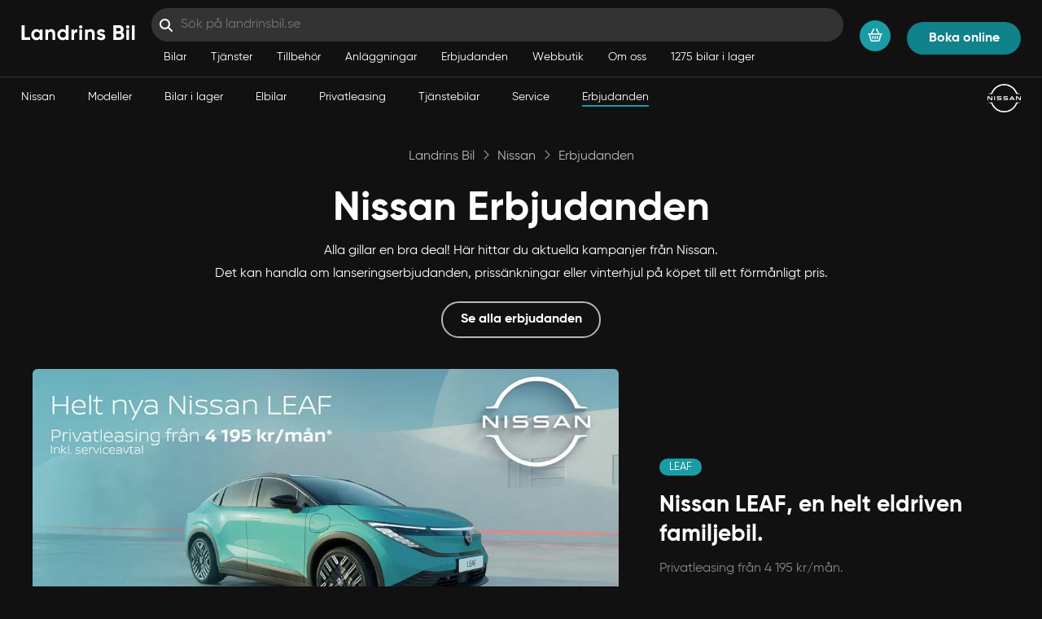

--- FILE ---
content_type: text/html; charset=UTF-8
request_url: https://landrinsbil.se/nissan/erbjudanden/
body_size: 47618
content:
<!DOCTYPE html>
<html class=" optml_no_js " lang="sv-SE">
    <head><meta charset="utf-8"><script>if(navigator.userAgent.match(/MSIE|Internet Explorer/i)||navigator.userAgent.match(/Trident\/7\..*?rv:11/i)){var href=document.location.href;if(!href.match(/[?&]nowprocket/)){if(href.indexOf("?")==-1){if(href.indexOf("#")==-1){document.location.href=href+"?nowprocket=1"}else{document.location.href=href.replace("#","?nowprocket=1#")}}else{if(href.indexOf("#")==-1){document.location.href=href+"&nowprocket=1"}else{document.location.href=href.replace("#","&nowprocket=1#")}}}}</script><script>(()=>{class RocketLazyLoadScripts{constructor(){this.v="2.0.4",this.userEvents=["keydown","keyup","mousedown","mouseup","mousemove","mouseover","mouseout","touchmove","touchstart","touchend","touchcancel","wheel","click","dblclick","input"],this.attributeEvents=["onblur","onclick","oncontextmenu","ondblclick","onfocus","onmousedown","onmouseenter","onmouseleave","onmousemove","onmouseout","onmouseover","onmouseup","onmousewheel","onscroll","onsubmit"]}async t(){this.i(),this.o(),/iP(ad|hone)/.test(navigator.userAgent)&&this.h(),this.u(),this.l(this),this.m(),this.k(this),this.p(this),this._(),await Promise.all([this.R(),this.L()]),this.lastBreath=Date.now(),this.S(this),this.P(),this.D(),this.O(),this.M(),await this.C(this.delayedScripts.normal),await this.C(this.delayedScripts.defer),await this.C(this.delayedScripts.async),await this.T(),await this.F(),await this.j(),await this.A(),window.dispatchEvent(new Event("rocket-allScriptsLoaded")),this.everythingLoaded=!0,this.lastTouchEnd&&await new Promise(t=>setTimeout(t,500-Date.now()+this.lastTouchEnd)),this.I(),this.H(),this.U(),this.W()}i(){this.CSPIssue=sessionStorage.getItem("rocketCSPIssue"),document.addEventListener("securitypolicyviolation",t=>{this.CSPIssue||"script-src-elem"!==t.violatedDirective||"data"!==t.blockedURI||(this.CSPIssue=!0,sessionStorage.setItem("rocketCSPIssue",!0))},{isRocket:!0})}o(){window.addEventListener("pageshow",t=>{this.persisted=t.persisted,this.realWindowLoadedFired=!0},{isRocket:!0}),window.addEventListener("pagehide",()=>{this.onFirstUserAction=null},{isRocket:!0})}h(){let t;function e(e){t=e}window.addEventListener("touchstart",e,{isRocket:!0}),window.addEventListener("touchend",function i(o){o.changedTouches[0]&&t.changedTouches[0]&&Math.abs(o.changedTouches[0].pageX-t.changedTouches[0].pageX)<10&&Math.abs(o.changedTouches[0].pageY-t.changedTouches[0].pageY)<10&&o.timeStamp-t.timeStamp<200&&(window.removeEventListener("touchstart",e,{isRocket:!0}),window.removeEventListener("touchend",i,{isRocket:!0}),"INPUT"===o.target.tagName&&"text"===o.target.type||(o.target.dispatchEvent(new TouchEvent("touchend",{target:o.target,bubbles:!0})),o.target.dispatchEvent(new MouseEvent("mouseover",{target:o.target,bubbles:!0})),o.target.dispatchEvent(new PointerEvent("click",{target:o.target,bubbles:!0,cancelable:!0,detail:1,clientX:o.changedTouches[0].clientX,clientY:o.changedTouches[0].clientY})),event.preventDefault()))},{isRocket:!0})}q(t){this.userActionTriggered||("mousemove"!==t.type||this.firstMousemoveIgnored?"keyup"===t.type||"mouseover"===t.type||"mouseout"===t.type||(this.userActionTriggered=!0,this.onFirstUserAction&&this.onFirstUserAction()):this.firstMousemoveIgnored=!0),"click"===t.type&&t.preventDefault(),t.stopPropagation(),t.stopImmediatePropagation(),"touchstart"===this.lastEvent&&"touchend"===t.type&&(this.lastTouchEnd=Date.now()),"click"===t.type&&(this.lastTouchEnd=0),this.lastEvent=t.type,t.composedPath&&t.composedPath()[0].getRootNode()instanceof ShadowRoot&&(t.rocketTarget=t.composedPath()[0]),this.savedUserEvents.push(t)}u(){this.savedUserEvents=[],this.userEventHandler=this.q.bind(this),this.userEvents.forEach(t=>window.addEventListener(t,this.userEventHandler,{passive:!1,isRocket:!0})),document.addEventListener("visibilitychange",this.userEventHandler,{isRocket:!0})}U(){this.userEvents.forEach(t=>window.removeEventListener(t,this.userEventHandler,{passive:!1,isRocket:!0})),document.removeEventListener("visibilitychange",this.userEventHandler,{isRocket:!0}),this.savedUserEvents.forEach(t=>{(t.rocketTarget||t.target).dispatchEvent(new window[t.constructor.name](t.type,t))})}m(){const t="return false",e=Array.from(this.attributeEvents,t=>"data-rocket-"+t),i="["+this.attributeEvents.join("],[")+"]",o="[data-rocket-"+this.attributeEvents.join("],[data-rocket-")+"]",s=(e,i,o)=>{o&&o!==t&&(e.setAttribute("data-rocket-"+i,o),e["rocket"+i]=new Function("event",o),e.setAttribute(i,t))};new MutationObserver(t=>{for(const n of t)"attributes"===n.type&&(n.attributeName.startsWith("data-rocket-")||this.everythingLoaded?n.attributeName.startsWith("data-rocket-")&&this.everythingLoaded&&this.N(n.target,n.attributeName.substring(12)):s(n.target,n.attributeName,n.target.getAttribute(n.attributeName))),"childList"===n.type&&n.addedNodes.forEach(t=>{if(t.nodeType===Node.ELEMENT_NODE)if(this.everythingLoaded)for(const i of[t,...t.querySelectorAll(o)])for(const t of i.getAttributeNames())e.includes(t)&&this.N(i,t.substring(12));else for(const e of[t,...t.querySelectorAll(i)])for(const t of e.getAttributeNames())this.attributeEvents.includes(t)&&s(e,t,e.getAttribute(t))})}).observe(document,{subtree:!0,childList:!0,attributeFilter:[...this.attributeEvents,...e]})}I(){this.attributeEvents.forEach(t=>{document.querySelectorAll("[data-rocket-"+t+"]").forEach(e=>{this.N(e,t)})})}N(t,e){const i=t.getAttribute("data-rocket-"+e);i&&(t.setAttribute(e,i),t.removeAttribute("data-rocket-"+e))}k(t){Object.defineProperty(HTMLElement.prototype,"onclick",{get(){return this.rocketonclick||null},set(e){this.rocketonclick=e,this.setAttribute(t.everythingLoaded?"onclick":"data-rocket-onclick","this.rocketonclick(event)")}})}S(t){function e(e,i){let o=e[i];e[i]=null,Object.defineProperty(e,i,{get:()=>o,set(s){t.everythingLoaded?o=s:e["rocket"+i]=o=s}})}e(document,"onreadystatechange"),e(window,"onload"),e(window,"onpageshow");try{Object.defineProperty(document,"readyState",{get:()=>t.rocketReadyState,set(e){t.rocketReadyState=e},configurable:!0}),document.readyState="loading"}catch(t){console.log("WPRocket DJE readyState conflict, bypassing")}}l(t){this.originalAddEventListener=EventTarget.prototype.addEventListener,this.originalRemoveEventListener=EventTarget.prototype.removeEventListener,this.savedEventListeners=[],EventTarget.prototype.addEventListener=function(e,i,o){o&&o.isRocket||!t.B(e,this)&&!t.userEvents.includes(e)||t.B(e,this)&&!t.userActionTriggered||e.startsWith("rocket-")||t.everythingLoaded?t.originalAddEventListener.call(this,e,i,o):(t.savedEventListeners.push({target:this,remove:!1,type:e,func:i,options:o}),"mouseenter"!==e&&"mouseleave"!==e||t.originalAddEventListener.call(this,e,t.savedUserEvents.push,o))},EventTarget.prototype.removeEventListener=function(e,i,o){o&&o.isRocket||!t.B(e,this)&&!t.userEvents.includes(e)||t.B(e,this)&&!t.userActionTriggered||e.startsWith("rocket-")||t.everythingLoaded?t.originalRemoveEventListener.call(this,e,i,o):t.savedEventListeners.push({target:this,remove:!0,type:e,func:i,options:o})}}J(t,e){this.savedEventListeners=this.savedEventListeners.filter(i=>{let o=i.type,s=i.target||window;return e!==o||t!==s||(this.B(o,s)&&(i.type="rocket-"+o),this.$(i),!1)})}H(){EventTarget.prototype.addEventListener=this.originalAddEventListener,EventTarget.prototype.removeEventListener=this.originalRemoveEventListener,this.savedEventListeners.forEach(t=>this.$(t))}$(t){t.remove?this.originalRemoveEventListener.call(t.target,t.type,t.func,t.options):this.originalAddEventListener.call(t.target,t.type,t.func,t.options)}p(t){let e;function i(e){return t.everythingLoaded?e:e.split(" ").map(t=>"load"===t||t.startsWith("load.")?"rocket-jquery-load":t).join(" ")}function o(o){function s(e){const s=o.fn[e];o.fn[e]=o.fn.init.prototype[e]=function(){return this[0]===window&&t.userActionTriggered&&("string"==typeof arguments[0]||arguments[0]instanceof String?arguments[0]=i(arguments[0]):"object"==typeof arguments[0]&&Object.keys(arguments[0]).forEach(t=>{const e=arguments[0][t];delete arguments[0][t],arguments[0][i(t)]=e})),s.apply(this,arguments),this}}if(o&&o.fn&&!t.allJQueries.includes(o)){const e={DOMContentLoaded:[],"rocket-DOMContentLoaded":[]};for(const t in e)document.addEventListener(t,()=>{e[t].forEach(t=>t())},{isRocket:!0});o.fn.ready=o.fn.init.prototype.ready=function(i){function s(){parseInt(o.fn.jquery)>2?setTimeout(()=>i.bind(document)(o)):i.bind(document)(o)}return"function"==typeof i&&(t.realDomReadyFired?!t.userActionTriggered||t.fauxDomReadyFired?s():e["rocket-DOMContentLoaded"].push(s):e.DOMContentLoaded.push(s)),o([])},s("on"),s("one"),s("off"),t.allJQueries.push(o)}e=o}t.allJQueries=[],o(window.jQuery),Object.defineProperty(window,"jQuery",{get:()=>e,set(t){o(t)}})}P(){const t=new Map;document.write=document.writeln=function(e){const i=document.currentScript,o=document.createRange(),s=i.parentElement;let n=t.get(i);void 0===n&&(n=i.nextSibling,t.set(i,n));const c=document.createDocumentFragment();o.setStart(c,0),c.appendChild(o.createContextualFragment(e)),s.insertBefore(c,n)}}async R(){return new Promise(t=>{this.userActionTriggered?t():this.onFirstUserAction=t})}async L(){return new Promise(t=>{document.addEventListener("DOMContentLoaded",()=>{this.realDomReadyFired=!0,t()},{isRocket:!0})})}async j(){return this.realWindowLoadedFired?Promise.resolve():new Promise(t=>{window.addEventListener("load",t,{isRocket:!0})})}M(){this.pendingScripts=[];this.scriptsMutationObserver=new MutationObserver(t=>{for(const e of t)e.addedNodes.forEach(t=>{"SCRIPT"!==t.tagName||t.noModule||t.isWPRocket||this.pendingScripts.push({script:t,promise:new Promise(e=>{const i=()=>{const i=this.pendingScripts.findIndex(e=>e.script===t);i>=0&&this.pendingScripts.splice(i,1),e()};t.addEventListener("load",i,{isRocket:!0}),t.addEventListener("error",i,{isRocket:!0}),setTimeout(i,1e3)})})})}),this.scriptsMutationObserver.observe(document,{childList:!0,subtree:!0})}async F(){await this.X(),this.pendingScripts.length?(await this.pendingScripts[0].promise,await this.F()):this.scriptsMutationObserver.disconnect()}D(){this.delayedScripts={normal:[],async:[],defer:[]},document.querySelectorAll("script[type$=rocketlazyloadscript]").forEach(t=>{t.hasAttribute("data-rocket-src")?t.hasAttribute("async")&&!1!==t.async?this.delayedScripts.async.push(t):t.hasAttribute("defer")&&!1!==t.defer||"module"===t.getAttribute("data-rocket-type")?this.delayedScripts.defer.push(t):this.delayedScripts.normal.push(t):this.delayedScripts.normal.push(t)})}async _(){await this.L();let t=[];document.querySelectorAll("script[type$=rocketlazyloadscript][data-rocket-src]").forEach(e=>{let i=e.getAttribute("data-rocket-src");if(i&&!i.startsWith("data:")){i.startsWith("//")&&(i=location.protocol+i);try{const o=new URL(i).origin;o!==location.origin&&t.push({src:o,crossOrigin:e.crossOrigin||"module"===e.getAttribute("data-rocket-type")})}catch(t){}}}),t=[...new Map(t.map(t=>[JSON.stringify(t),t])).values()],this.Y(t,"preconnect")}async G(t){if(await this.K(),!0!==t.noModule||!("noModule"in HTMLScriptElement.prototype))return new Promise(e=>{let i;function o(){(i||t).setAttribute("data-rocket-status","executed"),e()}try{if(navigator.userAgent.includes("Firefox/")||""===navigator.vendor||this.CSPIssue)i=document.createElement("script"),[...t.attributes].forEach(t=>{let e=t.nodeName;"type"!==e&&("data-rocket-type"===e&&(e="type"),"data-rocket-src"===e&&(e="src"),i.setAttribute(e,t.nodeValue))}),t.text&&(i.text=t.text),t.nonce&&(i.nonce=t.nonce),i.hasAttribute("src")?(i.addEventListener("load",o,{isRocket:!0}),i.addEventListener("error",()=>{i.setAttribute("data-rocket-status","failed-network"),e()},{isRocket:!0}),setTimeout(()=>{i.isConnected||e()},1)):(i.text=t.text,o()),i.isWPRocket=!0,t.parentNode.replaceChild(i,t);else{const i=t.getAttribute("data-rocket-type"),s=t.getAttribute("data-rocket-src");i?(t.type=i,t.removeAttribute("data-rocket-type")):t.removeAttribute("type"),t.addEventListener("load",o,{isRocket:!0}),t.addEventListener("error",i=>{this.CSPIssue&&i.target.src.startsWith("data:")?(console.log("WPRocket: CSP fallback activated"),t.removeAttribute("src"),this.G(t).then(e)):(t.setAttribute("data-rocket-status","failed-network"),e())},{isRocket:!0}),s?(t.fetchPriority="high",t.removeAttribute("data-rocket-src"),t.src=s):t.src="data:text/javascript;base64,"+window.btoa(unescape(encodeURIComponent(t.text)))}}catch(i){t.setAttribute("data-rocket-status","failed-transform"),e()}});t.setAttribute("data-rocket-status","skipped")}async C(t){const e=t.shift();return e?(e.isConnected&&await this.G(e),this.C(t)):Promise.resolve()}O(){this.Y([...this.delayedScripts.normal,...this.delayedScripts.defer,...this.delayedScripts.async],"preload")}Y(t,e){this.trash=this.trash||[];let i=!0;var o=document.createDocumentFragment();t.forEach(t=>{const s=t.getAttribute&&t.getAttribute("data-rocket-src")||t.src;if(s&&!s.startsWith("data:")){const n=document.createElement("link");n.href=s,n.rel=e,"preconnect"!==e&&(n.as="script",n.fetchPriority=i?"high":"low"),t.getAttribute&&"module"===t.getAttribute("data-rocket-type")&&(n.crossOrigin=!0),t.crossOrigin&&(n.crossOrigin=t.crossOrigin),t.integrity&&(n.integrity=t.integrity),t.nonce&&(n.nonce=t.nonce),o.appendChild(n),this.trash.push(n),i=!1}}),document.head.appendChild(o)}W(){this.trash.forEach(t=>t.remove())}async T(){try{document.readyState="interactive"}catch(t){}this.fauxDomReadyFired=!0;try{await this.K(),this.J(document,"readystatechange"),document.dispatchEvent(new Event("rocket-readystatechange")),await this.K(),document.rocketonreadystatechange&&document.rocketonreadystatechange(),await this.K(),this.J(document,"DOMContentLoaded"),document.dispatchEvent(new Event("rocket-DOMContentLoaded")),await this.K(),this.J(window,"DOMContentLoaded"),window.dispatchEvent(new Event("rocket-DOMContentLoaded"))}catch(t){console.error(t)}}async A(){try{document.readyState="complete"}catch(t){}try{await this.K(),this.J(document,"readystatechange"),document.dispatchEvent(new Event("rocket-readystatechange")),await this.K(),document.rocketonreadystatechange&&document.rocketonreadystatechange(),await this.K(),this.J(window,"load"),window.dispatchEvent(new Event("rocket-load")),await this.K(),window.rocketonload&&window.rocketonload(),await this.K(),this.allJQueries.forEach(t=>t(window).trigger("rocket-jquery-load")),await this.K(),this.J(window,"pageshow");const t=new Event("rocket-pageshow");t.persisted=this.persisted,window.dispatchEvent(t),await this.K(),window.rocketonpageshow&&window.rocketonpageshow({persisted:this.persisted})}catch(t){console.error(t)}}async K(){Date.now()-this.lastBreath>45&&(await this.X(),this.lastBreath=Date.now())}async X(){return document.hidden?new Promise(t=>setTimeout(t)):new Promise(t=>requestAnimationFrame(t))}B(t,e){return e===document&&"readystatechange"===t||(e===document&&"DOMContentLoaded"===t||(e===window&&"DOMContentLoaded"===t||(e===window&&"load"===t||e===window&&"pageshow"===t)))}static run(){(new RocketLazyLoadScripts).t()}}RocketLazyLoadScripts.run()})();</script>
        
        <meta http-equiv="x-ua-compatible" content="ie=edge">
        <meta name="viewport" content="width=device-width, initial-scale=1">

        
        <link rel="preconnect" href="https://cdn.cookie-script.com/s/d1e1d289fe64506417c7322c45553c51.js" />

        <link href="https://bild.landrinsbil.se/cb:HqbC~437e0/w:auto/h:auto/q:80/f:best/ig:avif/https://landrinsbil.se/app/themes/landrins-theme/favicon.ico" rel="shortcut icon">

        <title>Nissan Erbjudanden – Se alla aktuella kampanjer › Landrins Bil</title>
<link crossorigin data-rocket-preconnect href="https://connect.facebook.net" rel="preconnect">
<link crossorigin data-rocket-preconnect href="https://snap.licdn.com" rel="preconnect">
<link crossorigin data-rocket-preconnect href="https://www.googletagmanager.com" rel="preconnect">
<link crossorigin data-rocket-preconnect href="https://cdn.cookie-script.com" rel="preconnect">
<link crossorigin data-rocket-preconnect href="https://bild.landrinsbil.se" rel="preconnect">
<link crossorigin data-rocket-preconnect href="https://googleads.g.doubleclick.net" rel="preconnect"><link rel="preload" data-rocket-preload as="image" href="https://bild.landrinsbil.se/cb:Nsb2.43a2c/w:1767/h:1080/q:80/f:best/ig:avif/https://landrinsbil.se/app/uploads/2025/11/Nissan-LEAF-Privatleasing-Landrins-Bil-1-%E2%80%93-57-scaled.jpg" imagesrcset="https://bild.landrinsbil.se/cb:Nsb2.43a2c/w:1767/h:1080/q:80/f:best/ig:avif/https://landrinsbil.se/app/uploads/2025/11/Nissan-LEAF-Privatleasing-Landrins-Bil-1-–-57-scaled.jpg 2560w, https://bild.landrinsbil.se/cb:Nsb2.43a2c/w:512/h:313/q:80/f:best/ig:avif/https://landrinsbil.se/app/uploads/2025/11/Nissan-LEAF-Privatleasing-Landrins-Bil-1-–-57-scaled.jpg 512w, https://bild.landrinsbil.se/cb:Nsb2.43a2c/w:1024/h:626/q:80/f:best/ig:avif/https://landrinsbil.se/app/uploads/2025/11/Nissan-LEAF-Privatleasing-Landrins-Bil-1-–-57-scaled.jpg 1024w, https://bild.landrinsbil.se/cb:Nsb2.43a2c/w:150/h:92/q:80/f:best/ig:avif/https://landrinsbil.se/app/uploads/2025/11/Nissan-LEAF-Privatleasing-Landrins-Bil-1-–-57-scaled.jpg 150w, https://bild.landrinsbil.se/cb:Nsb2.43a2c/w:768/h:469/q:80/f:best/ig:avif/https://landrinsbil.se/app/uploads/2025/11/Nissan-LEAF-Privatleasing-Landrins-Bil-1-–-57-scaled.jpg 768w, https://bild.landrinsbil.se/cb:Nsb2.43a2c/w:1536/h:939/q:80/f:best/ig:avif/https://landrinsbil.se/app/uploads/2025/11/Nissan-LEAF-Privatleasing-Landrins-Bil-1-–-57-scaled.jpg 1536w, https://bild.landrinsbil.se/cb:Nsb2.43a2c/w:1766/h:1080/q:80/f:best/ig:avif/https://landrinsbil.se/app/uploads/2025/11/Nissan-LEAF-Privatleasing-Landrins-Bil-1-–-57-scaled.jpg 2048w, https://bild.landrinsbil.se/cb:Nsb2.43a2c/w:400/h:244/q:80/f:best/ig:avif/https://landrinsbil.se/app/uploads/2025/11/Nissan-LEAF-Privatleasing-Landrins-Bil-1-–-57-scaled.jpg 400w, https://bild.landrinsbil.se/cb:Nsb2.43a2c/w:600/h:367/q:80/f:best/ig:avif/https://landrinsbil.se/app/uploads/2025/11/Nissan-LEAF-Privatleasing-Landrins-Bil-1-–-57-scaled.jpg 600w, https://bild.landrinsbil.se/cb:Nsb2.43a2c/w:1767/h:1080/q:80/f:best/ig:avif/dpr:2/https://landrinsbil.se/app/uploads/2025/11/Nissan-LEAF-Privatleasing-Landrins-Bil-1-–-57-scaled.jpg 2x" imagesizes="(max-width: 1000px) 100vw, 1000px" fetchpriority="high">
<script type="rocketlazyloadscript" id=optmlpreload></script>        <script type="rocketlazyloadscript">(function(w,d,s,l,i){w[l]=w[l]||[];w[l].push({'gtm.start':
        new Date().getTime(),event:'gtm.js'});var f=d.getElementsByTagName(s)[0],
        j=d.createElement(s),dl=l!='dataLayer'?'&l='+l:'';j.async=true;j.src=
        'https://www.googletagmanager.com/gtm.js?id='+i+dl;f.parentNode.insertBefore(j,f);
        })(window,document,'script','dataLayer','GTM-5H9VTJZ');</script>
    
<!-- The SEO Framework av Sybre Waaijer -->
<meta name="robots" content="max-snippet:-1,max-image-preview:standard,max-video-preview:-1" />
<link rel="canonical" href="https://landrinsbil.se/nissan/" />
<meta name="description" content="Nissan erbjudanden! Alla gillar en bra deal! Här hittar du aktuella erbjudanden. ✓ Lanseringar ✓ Prissänkningar ✓ Upptäck Nissan hos Landrins Bil" />
<meta name="theme-color" content="#0c0c0c" />
<meta property="og:type" content="website" />
<meta property="og:locale" content="sv_SE" />
<meta property="og:site_name" content="Landrins Bil" />
<meta property="og:title" content="Nissan Erbjudanden – Se alla aktuella kampanjer" />
<meta property="og:description" content="Nissan erbjudanden! Alla gillar en bra deal! Här hittar du aktuella erbjudanden. ✓ Lanseringar ✓ Prissänkningar ✓ Upptäck Nissan hos Landrins Bil" />
<meta property="og:url" content="https://landrinsbil.se/nissan/" />
<meta property="og:image" content="https://bild.landrinsbil.se/cb:HqbC~437e0/w:800/h:530/q:80/f:best/ig:avif/https://landrinsbil.se/app/uploads/2021/11/Nissan-Landrins-Bil-Logo-Sok-–-3.jpg" />
<meta property="og:image:width" content="800" />
<meta property="og:image:height" content="530" />
<meta property="og:image:alt" content="Nissan - Landrins Bil Logo Sök – 3" />
<meta name="twitter:card" content="summary_large_image" />
<meta name="twitter:title" content="Nissan Erbjudanden – Se alla aktuella kampanjer" />
<meta name="twitter:description" content="Nissan erbjudanden! Alla gillar en bra deal! Här hittar du aktuella erbjudanden. ✓ Lanseringar ✓ Prissänkningar ✓ Upptäck Nissan hos Landrins Bil" />
<meta name="twitter:image" content="https://bild.landrinsbil.se/cb:HqbC~437e0/w:800/h:530/q:80/f:best/ig:avif/https://landrinsbil.se/app/uploads/2021/11/Nissan-Landrins-Bil-Logo-Sok-–-3.jpg" />
<meta name="twitter:image:alt" content="Nissan - Landrins Bil Logo Sök – 3" />
<script type="application/ld+json">{"@context":"https://schema.org","@graph":[{"@type":"WebSite","@id":"https://landrinsbil.se/#/schema/WebSite","url":"https://landrinsbil.se/","name":"Landrins Bil","description":"Där du är. Dit du ska.","inLanguage":"sv-SE","potentialAction":{"@type":"SearchAction","target":{"@type":"EntryPoint","urlTemplate":"https://landrinsbil.se/search/{search_term_string}/"},"query-input":"required name=search_term_string"},"publisher":{"@type":"Organization","@id":"https://landrinsbil.se/#/schema/Organization","name":"Landrins Bil","url":"https://landrinsbil.se/","logo":{"@type":"ImageObject","url":"https://bild.landrinsbil.se/cb:HqbC~437e0/w:512/h:512/q:80/f:best/ig:avif/https://landrinsbil.se/app/uploads/2021/11/cropped-android-chrome-512x512-1.png","contentUrl":"https://bild.landrinsbil.se/cb:HqbC~437e0/w:512/h:512/q:80/f:best/ig:avif/https://landrinsbil.se/app/uploads/2021/11/cropped-android-chrome-512x512-1.png","width":512,"height":512}}},{"@type":"WebPage","@id":"https://landrinsbil.se/nissan/","url":"https://landrinsbil.se/nissan/","name":"Nissan Erbjudanden – Se alla aktuella kampanjer › Landrins Bil","description":"Nissan erbjudanden! Alla gillar en bra deal! Här hittar du aktuella erbjudanden. ✓ Lanseringar ✓ Prissänkningar ✓ Upptäck Nissan hos Landrins Bil","inLanguage":"sv-SE","isPartOf":{"@id":"https://landrinsbil.se/#/schema/WebSite"},"breadcrumb":{"@type":"BreadcrumbList","@id":"https://landrinsbil.se/#/schema/BreadcrumbList","itemListElement":[{"@type":"ListItem","position":1,"item":"https://landrinsbil.se/","name":"Landrins Bil"},{"@type":"ListItem","position":2,"item":"https://landrinsbil.se/nissan/","name":"Nissan - Provkör, köp eller privatleasa Nissan"},{"@type":"ListItem","position":3,"name":"Nissan Erbjudanden – Se alla aktuella kampanjer"}]},"potentialAction":{"@type":"ReadAction","target":"https://landrinsbil.se/nissan/"}}]}</script>
<!-- / The SEO Framework av Sybre Waaijer | 5.76ms meta | 0.23ms boot -->

<link rel='dns-prefetch' href='//bild.landrinsbil.se' />

<link rel='preconnect' href='https://bild.landrinsbil.se' />
<link rel="alternate" title="oEmbed (JSON)" type="application/json+oembed" href="https://landrinsbil.se/wp-json/oembed/1.0/embed?url=https%3A%2F%2Flandrinsbil.se%2Fnissan%2Ferbjudanden%2F" />
<link rel="alternate" title="oEmbed (XML)" type="text/xml+oembed" href="https://landrinsbil.se/wp-json/oembed/1.0/embed?url=https%3A%2F%2Flandrinsbil.se%2Fnissan%2Ferbjudanden%2F&#038;format=xml" />
<style id='wp-img-auto-sizes-contain-inline-css' type='text/css'>
img:is([sizes=auto i],[sizes^="auto," i]){contain-intrinsic-size:3000px 1500px}
/*# sourceURL=wp-img-auto-sizes-contain-inline-css */
</style>
<style id='wp-block-library-inline-css' type='text/css'>
:root{--wp-block-synced-color:#7a00df;--wp-block-synced-color--rgb:122,0,223;--wp-bound-block-color:var(--wp-block-synced-color);--wp-editor-canvas-background:#ddd;--wp-admin-theme-color:#007cba;--wp-admin-theme-color--rgb:0,124,186;--wp-admin-theme-color-darker-10:#006ba1;--wp-admin-theme-color-darker-10--rgb:0,107,160.5;--wp-admin-theme-color-darker-20:#005a87;--wp-admin-theme-color-darker-20--rgb:0,90,135;--wp-admin-border-width-focus:2px}@media (min-resolution:192dpi){:root{--wp-admin-border-width-focus:1.5px}}.wp-element-button{cursor:pointer}:root .has-very-light-gray-background-color{background-color:#eee}:root .has-very-dark-gray-background-color{background-color:#313131}:root .has-very-light-gray-color{color:#eee}:root .has-very-dark-gray-color{color:#313131}:root .has-vivid-green-cyan-to-vivid-cyan-blue-gradient-background{background:linear-gradient(135deg,#00d084,#0693e3)}:root .has-purple-crush-gradient-background{background:linear-gradient(135deg,#34e2e4,#4721fb 50%,#ab1dfe)}:root .has-hazy-dawn-gradient-background{background:linear-gradient(135deg,#faaca8,#dad0ec)}:root .has-subdued-olive-gradient-background{background:linear-gradient(135deg,#fafae1,#67a671)}:root .has-atomic-cream-gradient-background{background:linear-gradient(135deg,#fdd79a,#004a59)}:root .has-nightshade-gradient-background{background:linear-gradient(135deg,#330968,#31cdcf)}:root .has-midnight-gradient-background{background:linear-gradient(135deg,#020381,#2874fc)}:root{--wp--preset--font-size--normal:16px;--wp--preset--font-size--huge:42px}.has-regular-font-size{font-size:1em}.has-larger-font-size{font-size:2.625em}.has-normal-font-size{font-size:var(--wp--preset--font-size--normal)}.has-huge-font-size{font-size:var(--wp--preset--font-size--huge)}.has-text-align-center{text-align:center}.has-text-align-left{text-align:left}.has-text-align-right{text-align:right}.has-fit-text{white-space:nowrap!important}#end-resizable-editor-section{display:none}.aligncenter{clear:both}.items-justified-left{justify-content:flex-start}.items-justified-center{justify-content:center}.items-justified-right{justify-content:flex-end}.items-justified-space-between{justify-content:space-between}.screen-reader-text{border:0;clip-path:inset(50%);height:1px;margin:-1px;overflow:hidden;padding:0;position:absolute;width:1px;word-wrap:normal!important}.screen-reader-text:focus{background-color:#ddd;clip-path:none;color:#444;display:block;font-size:1em;height:auto;left:5px;line-height:normal;padding:15px 23px 14px;text-decoration:none;top:5px;width:auto;z-index:100000}html :where(.has-border-color){border-style:solid}html :where([style*=border-top-color]){border-top-style:solid}html :where([style*=border-right-color]){border-right-style:solid}html :where([style*=border-bottom-color]){border-bottom-style:solid}html :where([style*=border-left-color]){border-left-style:solid}html :where([style*=border-width]){border-style:solid}html :where([style*=border-top-width]){border-top-style:solid}html :where([style*=border-right-width]){border-right-style:solid}html :where([style*=border-bottom-width]){border-bottom-style:solid}html :where([style*=border-left-width]){border-left-style:solid}html :where(img[class*=wp-image-]){height:auto;max-width:100%}:where(figure){margin:0 0 1em}html :where(.is-position-sticky){--wp-admin--admin-bar--position-offset:var(--wp-admin--admin-bar--height,0px)}@media screen and (max-width:600px){html :where(.is-position-sticky){--wp-admin--admin-bar--position-offset:0px}}

/*# sourceURL=wp-block-library-inline-css */
</style><style id='wp-block-button-inline-css' type='text/css'>
.wp-block-button__link{align-content:center;box-sizing:border-box;cursor:pointer;display:inline-block;height:100%;text-align:center;word-break:break-word}.wp-block-button__link.aligncenter{text-align:center}.wp-block-button__link.alignright{text-align:right}:where(.wp-block-button__link){border-radius:9999px;box-shadow:none;padding:calc(.667em + 2px) calc(1.333em + 2px);text-decoration:none}.wp-block-button[style*=text-decoration] .wp-block-button__link{text-decoration:inherit}.wp-block-buttons>.wp-block-button.has-custom-width{max-width:none}.wp-block-buttons>.wp-block-button.has-custom-width .wp-block-button__link{width:100%}.wp-block-buttons>.wp-block-button.has-custom-font-size .wp-block-button__link{font-size:inherit}.wp-block-buttons>.wp-block-button.wp-block-button__width-25{width:calc(25% - var(--wp--style--block-gap, .5em)*.75)}.wp-block-buttons>.wp-block-button.wp-block-button__width-50{width:calc(50% - var(--wp--style--block-gap, .5em)*.5)}.wp-block-buttons>.wp-block-button.wp-block-button__width-75{width:calc(75% - var(--wp--style--block-gap, .5em)*.25)}.wp-block-buttons>.wp-block-button.wp-block-button__width-100{flex-basis:100%;width:100%}.wp-block-buttons.is-vertical>.wp-block-button.wp-block-button__width-25{width:25%}.wp-block-buttons.is-vertical>.wp-block-button.wp-block-button__width-50{width:50%}.wp-block-buttons.is-vertical>.wp-block-button.wp-block-button__width-75{width:75%}.wp-block-button.is-style-squared,.wp-block-button__link.wp-block-button.is-style-squared{border-radius:0}.wp-block-button.no-border-radius,.wp-block-button__link.no-border-radius{border-radius:0!important}:root :where(.wp-block-button .wp-block-button__link.is-style-outline),:root :where(.wp-block-button.is-style-outline>.wp-block-button__link){border:2px solid;padding:.667em 1.333em}:root :where(.wp-block-button .wp-block-button__link.is-style-outline:not(.has-text-color)),:root :where(.wp-block-button.is-style-outline>.wp-block-button__link:not(.has-text-color)){color:currentColor}:root :where(.wp-block-button .wp-block-button__link.is-style-outline:not(.has-background)),:root :where(.wp-block-button.is-style-outline>.wp-block-button__link:not(.has-background)){background-color:initial;background-image:none}
/*# sourceURL=https://landrinsbil.se/wp/wp-includes/blocks/button/style.min.css */
</style>
<style id='wp-block-heading-inline-css' type='text/css'>
h1:where(.wp-block-heading).has-background,h2:where(.wp-block-heading).has-background,h3:where(.wp-block-heading).has-background,h4:where(.wp-block-heading).has-background,h5:where(.wp-block-heading).has-background,h6:where(.wp-block-heading).has-background{padding:1.25em 2.375em}h1.has-text-align-left[style*=writing-mode]:where([style*=vertical-lr]),h1.has-text-align-right[style*=writing-mode]:where([style*=vertical-rl]),h2.has-text-align-left[style*=writing-mode]:where([style*=vertical-lr]),h2.has-text-align-right[style*=writing-mode]:where([style*=vertical-rl]),h3.has-text-align-left[style*=writing-mode]:where([style*=vertical-lr]),h3.has-text-align-right[style*=writing-mode]:where([style*=vertical-rl]),h4.has-text-align-left[style*=writing-mode]:where([style*=vertical-lr]),h4.has-text-align-right[style*=writing-mode]:where([style*=vertical-rl]),h5.has-text-align-left[style*=writing-mode]:where([style*=vertical-lr]),h5.has-text-align-right[style*=writing-mode]:where([style*=vertical-rl]),h6.has-text-align-left[style*=writing-mode]:where([style*=vertical-lr]),h6.has-text-align-right[style*=writing-mode]:where([style*=vertical-rl]){rotate:180deg}
/*# sourceURL=https://landrinsbil.se/wp/wp-includes/blocks/heading/style.min.css */
</style>
<style id='wp-block-media-text-inline-css' type='text/css'>
.wp-block-media-text{box-sizing:border-box;
  /*!rtl:begin:ignore*/direction:ltr;
  /*!rtl:end:ignore*/display:grid;grid-template-columns:50% 1fr;grid-template-rows:auto}.wp-block-media-text.has-media-on-the-right{grid-template-columns:1fr 50%}.wp-block-media-text.is-vertically-aligned-top>.wp-block-media-text__content,.wp-block-media-text.is-vertically-aligned-top>.wp-block-media-text__media{align-self:start}.wp-block-media-text.is-vertically-aligned-center>.wp-block-media-text__content,.wp-block-media-text.is-vertically-aligned-center>.wp-block-media-text__media,.wp-block-media-text>.wp-block-media-text__content,.wp-block-media-text>.wp-block-media-text__media{align-self:center}.wp-block-media-text.is-vertically-aligned-bottom>.wp-block-media-text__content,.wp-block-media-text.is-vertically-aligned-bottom>.wp-block-media-text__media{align-self:end}.wp-block-media-text>.wp-block-media-text__media{
  /*!rtl:begin:ignore*/grid-column:1;grid-row:1;
  /*!rtl:end:ignore*/margin:0}.wp-block-media-text>.wp-block-media-text__content{direction:ltr;
  /*!rtl:begin:ignore*/grid-column:2;grid-row:1;
  /*!rtl:end:ignore*/padding:0 8%;word-break:break-word}.wp-block-media-text.has-media-on-the-right>.wp-block-media-text__media{
  /*!rtl:begin:ignore*/grid-column:2;grid-row:1
  /*!rtl:end:ignore*/}.wp-block-media-text.has-media-on-the-right>.wp-block-media-text__content{
  /*!rtl:begin:ignore*/grid-column:1;grid-row:1
  /*!rtl:end:ignore*/}.wp-block-media-text__media a{display:block}.wp-block-media-text__media img,.wp-block-media-text__media video{height:auto;max-width:unset;vertical-align:middle;width:100%}.wp-block-media-text.is-image-fill>.wp-block-media-text__media{background-size:cover;height:100%;min-height:250px}.wp-block-media-text.is-image-fill>.wp-block-media-text__media>a{display:block;height:100%}.wp-block-media-text.is-image-fill>.wp-block-media-text__media img{height:1px;margin:-1px;overflow:hidden;padding:0;position:absolute;width:1px;clip:rect(0,0,0,0);border:0}.wp-block-media-text.is-image-fill-element>.wp-block-media-text__media{height:100%;min-height:250px}.wp-block-media-text.is-image-fill-element>.wp-block-media-text__media>a{display:block;height:100%}.wp-block-media-text.is-image-fill-element>.wp-block-media-text__media img{height:100%;object-fit:cover;width:100%}@media (max-width:600px){.wp-block-media-text.is-stacked-on-mobile{grid-template-columns:100%!important}.wp-block-media-text.is-stacked-on-mobile>.wp-block-media-text__media{grid-column:1;grid-row:1}.wp-block-media-text.is-stacked-on-mobile>.wp-block-media-text__content{grid-column:1;grid-row:2}}
/*# sourceURL=https://landrinsbil.se/wp/wp-includes/blocks/media-text/style.min.css */
</style>
<style id='wp-block-buttons-inline-css' type='text/css'>
.wp-block-buttons{box-sizing:border-box}.wp-block-buttons.is-vertical{flex-direction:column}.wp-block-buttons.is-vertical>.wp-block-button:last-child{margin-bottom:0}.wp-block-buttons>.wp-block-button{display:inline-block;margin:0}.wp-block-buttons.is-content-justification-left{justify-content:flex-start}.wp-block-buttons.is-content-justification-left.is-vertical{align-items:flex-start}.wp-block-buttons.is-content-justification-center{justify-content:center}.wp-block-buttons.is-content-justification-center.is-vertical{align-items:center}.wp-block-buttons.is-content-justification-right{justify-content:flex-end}.wp-block-buttons.is-content-justification-right.is-vertical{align-items:flex-end}.wp-block-buttons.is-content-justification-space-between{justify-content:space-between}.wp-block-buttons.aligncenter{text-align:center}.wp-block-buttons:not(.is-content-justification-space-between,.is-content-justification-right,.is-content-justification-left,.is-content-justification-center) .wp-block-button.aligncenter{margin-left:auto;margin-right:auto;width:100%}.wp-block-buttons[style*=text-decoration] .wp-block-button,.wp-block-buttons[style*=text-decoration] .wp-block-button__link{text-decoration:inherit}.wp-block-buttons.has-custom-font-size .wp-block-button__link{font-size:inherit}.wp-block-buttons .wp-block-button__link{width:100%}.wp-block-button.aligncenter{text-align:center}
/*# sourceURL=https://landrinsbil.se/wp/wp-includes/blocks/buttons/style.min.css */
</style>
<style id='wp-block-columns-inline-css' type='text/css'>
.wp-block-columns{box-sizing:border-box;display:flex;flex-wrap:wrap!important}@media (min-width:782px){.wp-block-columns{flex-wrap:nowrap!important}}.wp-block-columns{align-items:normal!important}.wp-block-columns.are-vertically-aligned-top{align-items:flex-start}.wp-block-columns.are-vertically-aligned-center{align-items:center}.wp-block-columns.are-vertically-aligned-bottom{align-items:flex-end}@media (max-width:781px){.wp-block-columns:not(.is-not-stacked-on-mobile)>.wp-block-column{flex-basis:100%!important}}@media (min-width:782px){.wp-block-columns:not(.is-not-stacked-on-mobile)>.wp-block-column{flex-basis:0;flex-grow:1}.wp-block-columns:not(.is-not-stacked-on-mobile)>.wp-block-column[style*=flex-basis]{flex-grow:0}}.wp-block-columns.is-not-stacked-on-mobile{flex-wrap:nowrap!important}.wp-block-columns.is-not-stacked-on-mobile>.wp-block-column{flex-basis:0;flex-grow:1}.wp-block-columns.is-not-stacked-on-mobile>.wp-block-column[style*=flex-basis]{flex-grow:0}:where(.wp-block-columns){margin-bottom:1.75em}:where(.wp-block-columns.has-background){padding:1.25em 2.375em}.wp-block-column{flex-grow:1;min-width:0;overflow-wrap:break-word;word-break:break-word}.wp-block-column.is-vertically-aligned-top{align-self:flex-start}.wp-block-column.is-vertically-aligned-center{align-self:center}.wp-block-column.is-vertically-aligned-bottom{align-self:flex-end}.wp-block-column.is-vertically-aligned-stretch{align-self:stretch}.wp-block-column.is-vertically-aligned-bottom,.wp-block-column.is-vertically-aligned-center,.wp-block-column.is-vertically-aligned-top{width:100%}
/*# sourceURL=https://landrinsbil.se/wp/wp-includes/blocks/columns/style.min.css */
</style>
<style id='wp-block-group-inline-css' type='text/css'>
.wp-block-group{box-sizing:border-box}:where(.wp-block-group.wp-block-group-is-layout-constrained){position:relative}
/*# sourceURL=https://landrinsbil.se/wp/wp-includes/blocks/group/style.min.css */
</style>
<style id='wp-block-paragraph-inline-css' type='text/css'>
.is-small-text{font-size:.875em}.is-regular-text{font-size:1em}.is-large-text{font-size:2.25em}.is-larger-text{font-size:3em}.has-drop-cap:not(:focus):first-letter{float:left;font-size:8.4em;font-style:normal;font-weight:100;line-height:.68;margin:.05em .1em 0 0;text-transform:uppercase}body.rtl .has-drop-cap:not(:focus):first-letter{float:none;margin-left:.1em}p.has-drop-cap.has-background{overflow:hidden}:root :where(p.has-background){padding:1.25em 2.375em}:where(p.has-text-color:not(.has-link-color)) a{color:inherit}p.has-text-align-left[style*="writing-mode:vertical-lr"],p.has-text-align-right[style*="writing-mode:vertical-rl"]{rotate:180deg}
/*# sourceURL=https://landrinsbil.se/wp/wp-includes/blocks/paragraph/style.min.css */
</style>
<style id='wp-block-spacer-inline-css' type='text/css'>
.wp-block-spacer{clear:both}
/*# sourceURL=https://landrinsbil.se/wp/wp-includes/blocks/spacer/style.min.css */
</style>
<link data-minify="1" rel='stylesheet' id='wc-blocks-style-css' href='https://landrinsbil.se/app/cache/min/1/app/plugins/woocommerce/assets/client/blocks/wc-blocks.css?ver=1768468752' type='text/css' media='all' />
<style id='global-styles-inline-css' type='text/css'>
:root{--wp--preset--aspect-ratio--square: 1;--wp--preset--aspect-ratio--4-3: 4/3;--wp--preset--aspect-ratio--3-4: 3/4;--wp--preset--aspect-ratio--3-2: 3/2;--wp--preset--aspect-ratio--2-3: 2/3;--wp--preset--aspect-ratio--16-9: 16/9;--wp--preset--aspect-ratio--9-16: 9/16;--wp--preset--color--black: #111111;--wp--preset--color--cyan-bluish-gray: #abb8c3;--wp--preset--color--white: #ffffff;--wp--preset--color--pale-pink: #f78da7;--wp--preset--color--vivid-red: #cf2e2e;--wp--preset--color--luminous-vivid-orange: #ff6900;--wp--preset--color--luminous-vivid-amber: #fcb900;--wp--preset--color--light-green-cyan: #7bdcb5;--wp--preset--color--vivid-green-cyan: #00d084;--wp--preset--color--pale-cyan-blue: #8ed1fc;--wp--preset--color--vivid-cyan-blue: #0693e3;--wp--preset--color--vivid-purple: #9b51e0;--wp--preset--color--turquoise: #199CA6;--wp--preset--gradient--vivid-cyan-blue-to-vivid-purple: linear-gradient(135deg,rgb(6,147,227) 0%,rgb(155,81,224) 100%);--wp--preset--gradient--light-green-cyan-to-vivid-green-cyan: linear-gradient(135deg,rgb(122,220,180) 0%,rgb(0,208,130) 100%);--wp--preset--gradient--luminous-vivid-amber-to-luminous-vivid-orange: linear-gradient(135deg,rgb(252,185,0) 0%,rgb(255,105,0) 100%);--wp--preset--gradient--luminous-vivid-orange-to-vivid-red: linear-gradient(135deg,rgb(255,105,0) 0%,rgb(207,46,46) 100%);--wp--preset--gradient--very-light-gray-to-cyan-bluish-gray: linear-gradient(135deg,rgb(238,238,238) 0%,rgb(169,184,195) 100%);--wp--preset--gradient--cool-to-warm-spectrum: linear-gradient(135deg,rgb(74,234,220) 0%,rgb(151,120,209) 20%,rgb(207,42,186) 40%,rgb(238,44,130) 60%,rgb(251,105,98) 80%,rgb(254,248,76) 100%);--wp--preset--gradient--blush-light-purple: linear-gradient(135deg,rgb(255,206,236) 0%,rgb(152,150,240) 100%);--wp--preset--gradient--blush-bordeaux: linear-gradient(135deg,rgb(254,205,165) 0%,rgb(254,45,45) 50%,rgb(107,0,62) 100%);--wp--preset--gradient--luminous-dusk: linear-gradient(135deg,rgb(255,203,112) 0%,rgb(199,81,192) 50%,rgb(65,88,208) 100%);--wp--preset--gradient--pale-ocean: linear-gradient(135deg,rgb(255,245,203) 0%,rgb(182,227,212) 50%,rgb(51,167,181) 100%);--wp--preset--gradient--electric-grass: linear-gradient(135deg,rgb(202,248,128) 0%,rgb(113,206,126) 100%);--wp--preset--gradient--midnight: linear-gradient(135deg,rgb(2,3,129) 0%,rgb(40,116,252) 100%);--wp--preset--font-size--small: 13px;--wp--preset--font-size--medium: 20px;--wp--preset--font-size--large: 36px;--wp--preset--font-size--x-large: 42px;--wp--preset--font-size--stor: 20px;--wp--preset--font-size--normal: 16px;--wp--preset--font-size--liten: 12px;--wp--preset--font-size--h-1: 50px;--wp--preset--font-size--h-2: 38px;--wp--preset--font-size--h-3: 35px;--wp--preset--font-size--h-4: 28px;--wp--preset--font-size--h-5: 22px;--wp--preset--spacing--20: 0.44rem;--wp--preset--spacing--30: 0.67rem;--wp--preset--spacing--40: 1rem;--wp--preset--spacing--50: 1.5rem;--wp--preset--spacing--60: 2.25rem;--wp--preset--spacing--70: 3.38rem;--wp--preset--spacing--80: 5.06rem;--wp--preset--shadow--natural: 6px 6px 9px rgba(0, 0, 0, 0.2);--wp--preset--shadow--deep: 12px 12px 50px rgba(0, 0, 0, 0.4);--wp--preset--shadow--sharp: 6px 6px 0px rgba(0, 0, 0, 0.2);--wp--preset--shadow--outlined: 6px 6px 0px -3px rgb(255, 255, 255), 6px 6px rgb(0, 0, 0);--wp--preset--shadow--crisp: 6px 6px 0px rgb(0, 0, 0);}:where(.is-layout-flex){gap: 0.5em;}:where(.is-layout-grid){gap: 0.5em;}body .is-layout-flex{display: flex;}.is-layout-flex{flex-wrap: wrap;align-items: center;}.is-layout-flex > :is(*, div){margin: 0;}body .is-layout-grid{display: grid;}.is-layout-grid > :is(*, div){margin: 0;}:where(.wp-block-columns.is-layout-flex){gap: 2em;}:where(.wp-block-columns.is-layout-grid){gap: 2em;}:where(.wp-block-post-template.is-layout-flex){gap: 1.25em;}:where(.wp-block-post-template.is-layout-grid){gap: 1.25em;}.has-black-color{color: var(--wp--preset--color--black) !important;}.has-cyan-bluish-gray-color{color: var(--wp--preset--color--cyan-bluish-gray) !important;}.has-white-color{color: var(--wp--preset--color--white) !important;}.has-pale-pink-color{color: var(--wp--preset--color--pale-pink) !important;}.has-vivid-red-color{color: var(--wp--preset--color--vivid-red) !important;}.has-luminous-vivid-orange-color{color: var(--wp--preset--color--luminous-vivid-orange) !important;}.has-luminous-vivid-amber-color{color: var(--wp--preset--color--luminous-vivid-amber) !important;}.has-light-green-cyan-color{color: var(--wp--preset--color--light-green-cyan) !important;}.has-vivid-green-cyan-color{color: var(--wp--preset--color--vivid-green-cyan) !important;}.has-pale-cyan-blue-color{color: var(--wp--preset--color--pale-cyan-blue) !important;}.has-vivid-cyan-blue-color{color: var(--wp--preset--color--vivid-cyan-blue) !important;}.has-vivid-purple-color{color: var(--wp--preset--color--vivid-purple) !important;}.has-black-background-color{background-color: var(--wp--preset--color--black) !important;}.has-cyan-bluish-gray-background-color{background-color: var(--wp--preset--color--cyan-bluish-gray) !important;}.has-white-background-color{background-color: var(--wp--preset--color--white) !important;}.has-pale-pink-background-color{background-color: var(--wp--preset--color--pale-pink) !important;}.has-vivid-red-background-color{background-color: var(--wp--preset--color--vivid-red) !important;}.has-luminous-vivid-orange-background-color{background-color: var(--wp--preset--color--luminous-vivid-orange) !important;}.has-luminous-vivid-amber-background-color{background-color: var(--wp--preset--color--luminous-vivid-amber) !important;}.has-light-green-cyan-background-color{background-color: var(--wp--preset--color--light-green-cyan) !important;}.has-vivid-green-cyan-background-color{background-color: var(--wp--preset--color--vivid-green-cyan) !important;}.has-pale-cyan-blue-background-color{background-color: var(--wp--preset--color--pale-cyan-blue) !important;}.has-vivid-cyan-blue-background-color{background-color: var(--wp--preset--color--vivid-cyan-blue) !important;}.has-vivid-purple-background-color{background-color: var(--wp--preset--color--vivid-purple) !important;}.has-black-border-color{border-color: var(--wp--preset--color--black) !important;}.has-cyan-bluish-gray-border-color{border-color: var(--wp--preset--color--cyan-bluish-gray) !important;}.has-white-border-color{border-color: var(--wp--preset--color--white) !important;}.has-pale-pink-border-color{border-color: var(--wp--preset--color--pale-pink) !important;}.has-vivid-red-border-color{border-color: var(--wp--preset--color--vivid-red) !important;}.has-luminous-vivid-orange-border-color{border-color: var(--wp--preset--color--luminous-vivid-orange) !important;}.has-luminous-vivid-amber-border-color{border-color: var(--wp--preset--color--luminous-vivid-amber) !important;}.has-light-green-cyan-border-color{border-color: var(--wp--preset--color--light-green-cyan) !important;}.has-vivid-green-cyan-border-color{border-color: var(--wp--preset--color--vivid-green-cyan) !important;}.has-pale-cyan-blue-border-color{border-color: var(--wp--preset--color--pale-cyan-blue) !important;}.has-vivid-cyan-blue-border-color{border-color: var(--wp--preset--color--vivid-cyan-blue) !important;}.has-vivid-purple-border-color{border-color: var(--wp--preset--color--vivid-purple) !important;}.has-vivid-cyan-blue-to-vivid-purple-gradient-background{background: var(--wp--preset--gradient--vivid-cyan-blue-to-vivid-purple) !important;}.has-light-green-cyan-to-vivid-green-cyan-gradient-background{background: var(--wp--preset--gradient--light-green-cyan-to-vivid-green-cyan) !important;}.has-luminous-vivid-amber-to-luminous-vivid-orange-gradient-background{background: var(--wp--preset--gradient--luminous-vivid-amber-to-luminous-vivid-orange) !important;}.has-luminous-vivid-orange-to-vivid-red-gradient-background{background: var(--wp--preset--gradient--luminous-vivid-orange-to-vivid-red) !important;}.has-very-light-gray-to-cyan-bluish-gray-gradient-background{background: var(--wp--preset--gradient--very-light-gray-to-cyan-bluish-gray) !important;}.has-cool-to-warm-spectrum-gradient-background{background: var(--wp--preset--gradient--cool-to-warm-spectrum) !important;}.has-blush-light-purple-gradient-background{background: var(--wp--preset--gradient--blush-light-purple) !important;}.has-blush-bordeaux-gradient-background{background: var(--wp--preset--gradient--blush-bordeaux) !important;}.has-luminous-dusk-gradient-background{background: var(--wp--preset--gradient--luminous-dusk) !important;}.has-pale-ocean-gradient-background{background: var(--wp--preset--gradient--pale-ocean) !important;}.has-electric-grass-gradient-background{background: var(--wp--preset--gradient--electric-grass) !important;}.has-midnight-gradient-background{background: var(--wp--preset--gradient--midnight) !important;}.has-small-font-size{font-size: var(--wp--preset--font-size--small) !important;}.has-medium-font-size{font-size: var(--wp--preset--font-size--medium) !important;}.has-large-font-size{font-size: var(--wp--preset--font-size--large) !important;}.has-x-large-font-size{font-size: var(--wp--preset--font-size--x-large) !important;}
:where(.wp-block-columns.is-layout-flex){gap: 2em;}:where(.wp-block-columns.is-layout-grid){gap: 2em;}
/*# sourceURL=global-styles-inline-css */
</style>
<style id='core-block-supports-inline-css' type='text/css'>
.wp-container-core-buttons-is-layout-499968f5{justify-content:center;}.wp-container-core-columns-is-layout-9d6595d7{flex-wrap:nowrap;}
/*# sourceURL=core-block-supports-inline-css */
</style>

<style id='classic-theme-styles-inline-css' type='text/css'>
/*! This file is auto-generated */
.wp-block-button__link{color:#fff;background-color:#32373c;border-radius:9999px;box-shadow:none;text-decoration:none;padding:calc(.667em + 2px) calc(1.333em + 2px);font-size:1.125em}.wp-block-file__button{background:#32373c;color:#fff;text-decoration:none}
/*# sourceURL=/wp-includes/css/classic-themes.min.css */
</style>
<link data-minify="1" rel='stylesheet' id='woocommerce-layout-css' href='https://landrinsbil.se/app/cache/min/1/app/plugins/woocommerce/assets/css/woocommerce-layout.css?ver=1768468752' type='text/css' media='all' />
<link data-minify="1" rel='stylesheet' id='woocommerce-smallscreen-css' href='https://landrinsbil.se/app/cache/min/1/app/plugins/woocommerce/assets/css/woocommerce-smallscreen.css?ver=1768468752' type='text/css' media='only screen and (max-width: 768px)' />
<link data-minify="1" rel='stylesheet' id='woocommerce-general-css' href='https://landrinsbil.se/app/cache/background-css/1/landrinsbil.se/app/cache/min/1/app/plugins/woocommerce/assets/css/woocommerce.css?ver=1768468752&wpr_t=1769162388' type='text/css' media='all' />
<style id='woocommerce-inline-inline-css' type='text/css'>
.woocommerce form .form-row .required { visibility: visible; }
/*# sourceURL=woocommerce-inline-inline-css */
</style>
<style id='optm_lazyload_noscript_style-inline-css' type='text/css'>
html.optml_no_js img[data-opt-src] { display: none !important; } 
 /* OPTML_VIEWPORT_BG_SELECTORS */
html [class*="wp-block-cover"][style*="background-image"]:not(.optml-bg-lazyloaded),
html [style*="background-image:var(--wpr-bg-fe2d5f1a-0605-4e0c-804b-289dc69aa044),
html [style*="background-image: var(--wpr-bg-fe2d5f1a-0605-4e0c-804b-289dc69aa044),
html [style*="background:var(--wpr-bg-fe2d5f1a-0605-4e0c-804b-289dc69aa044),
html [style*="background: var(--wpr-bg-fe2d5f1a-0605-4e0c-804b-289dc69aa044),
html [class*="wp-block-group"][style*="background-image"]:not(.optml-bg-lazyloaded) { background-image: none !important; }
/* OPTML_VIEWPORT_BG_SELECTORS */
/*# sourceURL=optm_lazyload_noscript_style-inline-css */
</style>
<link data-minify="1" rel='stylesheet' id='horizon/css-css' href='https://landrinsbil.se/app/cache/min/1/app/themes/landrins-theme/dist/css/style.css?ver=1768468752' type='text/css' media='all' />
<link data-minify="1" rel='stylesheet' id='landrinsbil-header-css' href='https://landrinsbil.se/app/cache/min/1/app/themes/landrins-theme/dist/css/_header.css?ver=1768468752' type='text/css' media='all' />
<link data-minify="1" rel='stylesheet' id='landrinsbil-woo-common-css' href='https://landrinsbil.se/app/cache/min/1/app/themes/landrins-theme/dist/css/common.css?ver=1768468752' type='text/css' media='all' />
<style id='rocket-lazyload-inline-css' type='text/css'>
.rll-youtube-player{position:relative;padding-bottom:56.23%;height:0;overflow:hidden;max-width:100%;}.rll-youtube-player:focus-within{outline: 2px solid currentColor;outline-offset: 5px;}.rll-youtube-player iframe{position:absolute;top:0;left:0;width:100%;height:100%;z-index:100;background:0 0}.rll-youtube-player img{bottom:0;display:block;left:0;margin:auto;max-width:100%;width:100%;position:absolute;right:0;top:0;border:none;height:auto;-webkit-transition:.4s all;-moz-transition:.4s all;transition:.4s all}.rll-youtube-player img:hover{-webkit-filter:brightness(75%)}.rll-youtube-player .play{height:100%;width:100%;left:0;top:0;position:absolute;background:var(--wpr-bg-82a63656-deab-4bfa-9a0a-4922b0024496) no-repeat center;background-color: transparent !important;cursor:pointer;border:none;}
/*# sourceURL=rocket-lazyload-inline-css */
</style>
<script type="rocketlazyloadscript" data-rocket-type="text/javascript" data-rocket-src="https://landrinsbil.se/wp/wp-includes/js/jquery/jquery.min.js?ver=3.7.1" id="jquery-core-js" data-rocket-defer defer></script>
<script type="rocketlazyloadscript" data-rocket-type="text/javascript" data-rocket-src="https://landrinsbil.se/wp/wp-includes/js/jquery/jquery-migrate.min.js?ver=3.4.1" id="jquery-migrate-js" data-rocket-defer defer></script>
<script type="rocketlazyloadscript" data-rocket-type="text/javascript" data-rocket-src="https://landrinsbil.se/app/plugins/woocommerce/assets/js/jquery-blockui/jquery.blockUI.min.js?ver=2.7.0-wc.10.4.3" id="wc-jquery-blockui-js" defer="defer" data-wp-strategy="defer"></script>
<script type="text/javascript" id="wc-add-to-cart-js-extra">
/* <![CDATA[ */
var wc_add_to_cart_params = {"ajax_url":"/wp/wp-admin/admin-ajax.php","wc_ajax_url":"/?wc-ajax=%%endpoint%%","i18n_view_cart":"Visa varukorg","cart_url":"https://landrinsbil.se","is_cart":"","cart_redirect_after_add":"no"};
//# sourceURL=wc-add-to-cart-js-extra
/* ]]> */
</script>
<script type="rocketlazyloadscript" data-rocket-type="text/javascript" data-rocket-src="https://landrinsbil.se/app/plugins/woocommerce/assets/js/frontend/add-to-cart.min.js?ver=10.4.3" id="wc-add-to-cart-js" defer="defer" data-wp-strategy="defer"></script>
<script type="rocketlazyloadscript" data-rocket-type="text/javascript" data-rocket-src="https://landrinsbil.se/app/plugins/woocommerce/assets/js/js-cookie/js.cookie.min.js?ver=2.1.4-wc.10.4.3" id="wc-js-cookie-js" defer="defer" data-wp-strategy="defer"></script>
<script type="text/javascript" id="woocommerce-js-extra">
/* <![CDATA[ */
var woocommerce_params = {"ajax_url":"/wp/wp-admin/admin-ajax.php","wc_ajax_url":"/?wc-ajax=%%endpoint%%","i18n_password_show":"Visa l\u00f6senord","i18n_password_hide":"D\u00f6lj l\u00f6senord"};
//# sourceURL=woocommerce-js-extra
/* ]]> */
</script>
<script type="rocketlazyloadscript" data-rocket-type="text/javascript" data-rocket-src="https://landrinsbil.se/app/plugins/woocommerce/assets/js/frontend/woocommerce.min.js?ver=10.4.3" id="woocommerce-js" defer="defer" data-wp-strategy="defer"></script>
<script type="rocketlazyloadscript" data-rocket-type="text/javascript" id="optml-print-js-after">
/* <![CDATA[ */
			(function(w, d){
					w.addEventListener("beforeprint", function(){
						let images = d.getElementsByTagName( "img" );
							for (let img of images) {
								if ( !img.dataset.optSrc) {
									continue;
								}
								img.src = img.dataset.optSrc;
								delete img.dataset.optSrc;
							}
					});
			
			}(window, document));
								 
//# sourceURL=optml-print-js-after
/* ]]> */
</script>
<link rel="https://api.w.org/" href="https://landrinsbil.se/wp-json/" /><link rel="alternate" title="JSON" type="application/json" href="https://landrinsbil.se/wp-json/wp/v2/pages/1063" /><link rel="EditURI" type="application/rsd+xml" title="RSD" href="https://landrinsbil.se/wp/xmlrpc.php?rsd" />
	<noscript><style>.woocommerce-product-gallery{ opacity: 1 !important; }</style></noscript>
	<meta http-equiv="Accept-CH" content="Viewport-Width" />
		<style type="text/css">
			img[data-opt-src]:not([data-opt-lazy-loaded]) {
				transition: .2s filter linear, .2s opacity linear, .2s border-radius linear;
				-webkit-transition: .2s filter linear, .2s opacity linear, .2s border-radius linear;
				-moz-transition: .2s filter linear, .2s opacity linear, .2s border-radius linear;
				-o-transition: .2s filter linear, .2s opacity linear, .2s border-radius linear;
			}
			img[data-opt-src]:not([data-opt-lazy-loaded]) {
					opacity: .75;
					-webkit-filter: blur(8px);
					-moz-filter: blur(8px);
					-o-filter: blur(8px);
					-ms-filter: blur(8px);
					filter: blur(8px);
					transform: scale(1.04);
					animation: 0.1s ease-in;
					-webkit-transform: translate3d(0, 0, 0);
			}
			/** optmliframelazyloadplaceholder */
		</style>
		<script type="rocketlazyloadscript" data-rocket-type="application/javascript">
					document.documentElement.className = document.documentElement.className.replace(/\boptml_no_js\b/g, "");
						(function(w, d){
							var b = d.getElementsByTagName("head")[0];
							var s = d.createElement("script");
							var v = ("IntersectionObserver" in w && "isIntersecting" in w.IntersectionObserverEntry.prototype) ? "_no_poly" : "";
							s.async = true;
							s.src = "https://bild.landrinsbil.se/js-lib/v2/latest/optimole_lib" + v  + ".min.js";
							b.appendChild(s);
							w.optimoleData = {
								lazyloadOnly: "optimole-lazy-only",
								backgroundReplaceClasses: [],
								nativeLazyload : true,
								scalingDisabled: false,
								watchClasses: [],
								backgroundLazySelectors: "[class*=\"wp-block-cover\"][style*=\"background-image\"], [style*=\"background-image:url(\"], [style*=\"background-image: url(\"], [style*=\"background:url(\"], [style*=\"background: url(\"], [class*=\"wp-block-group\"][style*=\"background-image\"]",
								network_optimizations: false,
								ignoreDpr: false,
								quality: 80,
								maxWidth: 1920,
								maxHeight: 1080,
							}
						}(window, document));
		</script><link rel="icon" href="https://bild.landrinsbil.se/cb:HqbC~437e0/w:32/h:32/q:80/f:best/ig:avif/https://landrinsbil.se/app/uploads/2021/11/cropped-android-chrome-512x512-1.png" sizes="32x32" />
<link rel="icon" href="https://bild.landrinsbil.se/cb:HqbC~437e0/w:192/h:192/q:80/f:best/ig:avif/https://landrinsbil.se/app/uploads/2021/11/cropped-android-chrome-512x512-1.png" sizes="192x192" />
<link rel="apple-touch-icon" href="https://bild.landrinsbil.se/cb:HqbC~437e0/w:180/h:180/q:80/f:best/ig:avif/https://landrinsbil.se/app/uploads/2021/11/cropped-android-chrome-512x512-1.png" />
<meta name="msapplication-TileImage" content="https://bild.landrinsbil.se/cb:HqbC~437e0/w:270/h:270/q:80/f:best/ig:avif/https://landrinsbil.se/app/uploads/2021/11/cropped-android-chrome-512x512-1.png" />
<noscript><style id="rocket-lazyload-nojs-css">.rll-youtube-player, [data-lazy-src]{display:none !important;}</style></noscript>
    <link data-minify="1" rel='stylesheet' id='landrinsbil-erbjudanden-css' href='https://landrinsbil.se/app/cache/min/1/app/themes/landrins-theme/dist/css/erbjudanden.css?ver=1768468759' type='text/css' media='all' />
<style id="wpr-lazyload-bg-container"></style><style id="wpr-lazyload-bg-exclusion"></style>
<noscript>
<style id="wpr-lazyload-bg-nostyle">.woocommerce .blockUI.blockOverlay::before{--wpr-bg-d27aa3bf-8ad4-4bf0-8e8d-562a57045644: url('https://bild.landrinsbil.se/cb:HqbC~437e0/w:auto/h:auto/q:80/f:best/ig:avif/https://landrinsbil.se/app/plugins/woocommerce/assets/images/icons/loader.svg');}.woocommerce .loader::before{--wpr-bg-b30d8c98-6e47-449b-bf87-53873715c74c: url('https://bild.landrinsbil.se/cb:HqbC~437e0/w:auto/h:auto/q:80/f:best/ig:avif/https://landrinsbil.se/app/plugins/woocommerce/assets/images/icons/loader.svg');}#add_payment_method #payment div.payment_box .wc-credit-card-form-card-cvc.visa,#add_payment_method #payment div.payment_box .wc-credit-card-form-card-expiry.visa,#add_payment_method #payment div.payment_box .wc-credit-card-form-card-number.visa,.woocommerce-cart #payment div.payment_box .wc-credit-card-form-card-cvc.visa,.woocommerce-cart #payment div.payment_box .wc-credit-card-form-card-expiry.visa,.woocommerce-cart #payment div.payment_box .wc-credit-card-form-card-number.visa,.woocommerce-checkout #payment div.payment_box .wc-credit-card-form-card-cvc.visa,.woocommerce-checkout #payment div.payment_box .wc-credit-card-form-card-expiry.visa,.woocommerce-checkout #payment div.payment_box .wc-credit-card-form-card-number.visa{--wpr-bg-2aaeabff-9610-4181-82e3-017343f9490e: url('https://bild.landrinsbil.se/cb:HqbC~437e0/w:auto/h:auto/q:80/f:best/ig:avif/https://landrinsbil.se/app/plugins/woocommerce/assets/images/icons/credit-cards/visa.svg');}#add_payment_method #payment div.payment_box .wc-credit-card-form-card-cvc.mastercard,#add_payment_method #payment div.payment_box .wc-credit-card-form-card-expiry.mastercard,#add_payment_method #payment div.payment_box .wc-credit-card-form-card-number.mastercard,.woocommerce-cart #payment div.payment_box .wc-credit-card-form-card-cvc.mastercard,.woocommerce-cart #payment div.payment_box .wc-credit-card-form-card-expiry.mastercard,.woocommerce-cart #payment div.payment_box .wc-credit-card-form-card-number.mastercard,.woocommerce-checkout #payment div.payment_box .wc-credit-card-form-card-cvc.mastercard,.woocommerce-checkout #payment div.payment_box .wc-credit-card-form-card-expiry.mastercard,.woocommerce-checkout #payment div.payment_box .wc-credit-card-form-card-number.mastercard{--wpr-bg-a8c133ad-696c-4104-ae5b-4f12883bbdc9: url('https://bild.landrinsbil.se/cb:HqbC~437e0/w:auto/h:auto/q:80/f:best/ig:avif/https://landrinsbil.se/app/plugins/woocommerce/assets/images/icons/credit-cards/mastercard.svg');}#add_payment_method #payment div.payment_box .wc-credit-card-form-card-cvc.laser,#add_payment_method #payment div.payment_box .wc-credit-card-form-card-expiry.laser,#add_payment_method #payment div.payment_box .wc-credit-card-form-card-number.laser,.woocommerce-cart #payment div.payment_box .wc-credit-card-form-card-cvc.laser,.woocommerce-cart #payment div.payment_box .wc-credit-card-form-card-expiry.laser,.woocommerce-cart #payment div.payment_box .wc-credit-card-form-card-number.laser,.woocommerce-checkout #payment div.payment_box .wc-credit-card-form-card-cvc.laser,.woocommerce-checkout #payment div.payment_box .wc-credit-card-form-card-expiry.laser,.woocommerce-checkout #payment div.payment_box .wc-credit-card-form-card-number.laser{--wpr-bg-70fd5f68-4086-4d6a-a81f-1c6d0fdfeccd: url('https://bild.landrinsbil.se/cb:HqbC~437e0/w:auto/h:auto/q:80/f:best/ig:avif/https://landrinsbil.se/app/plugins/woocommerce/assets/images/icons/credit-cards/laser.svg');}#add_payment_method #payment div.payment_box .wc-credit-card-form-card-cvc.dinersclub,#add_payment_method #payment div.payment_box .wc-credit-card-form-card-expiry.dinersclub,#add_payment_method #payment div.payment_box .wc-credit-card-form-card-number.dinersclub,.woocommerce-cart #payment div.payment_box .wc-credit-card-form-card-cvc.dinersclub,.woocommerce-cart #payment div.payment_box .wc-credit-card-form-card-expiry.dinersclub,.woocommerce-cart #payment div.payment_box .wc-credit-card-form-card-number.dinersclub,.woocommerce-checkout #payment div.payment_box .wc-credit-card-form-card-cvc.dinersclub,.woocommerce-checkout #payment div.payment_box .wc-credit-card-form-card-expiry.dinersclub,.woocommerce-checkout #payment div.payment_box .wc-credit-card-form-card-number.dinersclub{--wpr-bg-1e00aacf-7324-46b7-867c-1511c85e4c61: url('https://bild.landrinsbil.se/cb:HqbC~437e0/w:auto/h:auto/q:80/f:best/ig:avif/https://landrinsbil.se/app/plugins/woocommerce/assets/images/icons/credit-cards/diners.svg');}#add_payment_method #payment div.payment_box .wc-credit-card-form-card-cvc.maestro,#add_payment_method #payment div.payment_box .wc-credit-card-form-card-expiry.maestro,#add_payment_method #payment div.payment_box .wc-credit-card-form-card-number.maestro,.woocommerce-cart #payment div.payment_box .wc-credit-card-form-card-cvc.maestro,.woocommerce-cart #payment div.payment_box .wc-credit-card-form-card-expiry.maestro,.woocommerce-cart #payment div.payment_box .wc-credit-card-form-card-number.maestro,.woocommerce-checkout #payment div.payment_box .wc-credit-card-form-card-cvc.maestro,.woocommerce-checkout #payment div.payment_box .wc-credit-card-form-card-expiry.maestro,.woocommerce-checkout #payment div.payment_box .wc-credit-card-form-card-number.maestro{--wpr-bg-0bcaffa5-0292-4fb1-a56f-8e5c24e9ef58: url('https://bild.landrinsbil.se/cb:HqbC~437e0/w:auto/h:auto/q:80/f:best/ig:avif/https://landrinsbil.se/app/plugins/woocommerce/assets/images/icons/credit-cards/maestro.svg');}#add_payment_method #payment div.payment_box .wc-credit-card-form-card-cvc.jcb,#add_payment_method #payment div.payment_box .wc-credit-card-form-card-expiry.jcb,#add_payment_method #payment div.payment_box .wc-credit-card-form-card-number.jcb,.woocommerce-cart #payment div.payment_box .wc-credit-card-form-card-cvc.jcb,.woocommerce-cart #payment div.payment_box .wc-credit-card-form-card-expiry.jcb,.woocommerce-cart #payment div.payment_box .wc-credit-card-form-card-number.jcb,.woocommerce-checkout #payment div.payment_box .wc-credit-card-form-card-cvc.jcb,.woocommerce-checkout #payment div.payment_box .wc-credit-card-form-card-expiry.jcb,.woocommerce-checkout #payment div.payment_box .wc-credit-card-form-card-number.jcb{--wpr-bg-866f0648-01ea-4755-b457-d25285392fd4: url('https://bild.landrinsbil.se/cb:HqbC~437e0/w:auto/h:auto/q:80/f:best/ig:avif/https://landrinsbil.se/app/plugins/woocommerce/assets/images/icons/credit-cards/jcb.svg');}#add_payment_method #payment div.payment_box .wc-credit-card-form-card-cvc.amex,#add_payment_method #payment div.payment_box .wc-credit-card-form-card-expiry.amex,#add_payment_method #payment div.payment_box .wc-credit-card-form-card-number.amex,.woocommerce-cart #payment div.payment_box .wc-credit-card-form-card-cvc.amex,.woocommerce-cart #payment div.payment_box .wc-credit-card-form-card-expiry.amex,.woocommerce-cart #payment div.payment_box .wc-credit-card-form-card-number.amex,.woocommerce-checkout #payment div.payment_box .wc-credit-card-form-card-cvc.amex,.woocommerce-checkout #payment div.payment_box .wc-credit-card-form-card-expiry.amex,.woocommerce-checkout #payment div.payment_box .wc-credit-card-form-card-number.amex{--wpr-bg-24d72e29-d339-478a-9f42-ecd68d6a5c47: url('https://bild.landrinsbil.se/cb:HqbC~437e0/w:auto/h:auto/q:80/f:best/ig:avif/https://landrinsbil.se/app/plugins/woocommerce/assets/images/icons/credit-cards/amex.svg');}#add_payment_method #payment div.payment_box .wc-credit-card-form-card-cvc.discover,#add_payment_method #payment div.payment_box .wc-credit-card-form-card-expiry.discover,#add_payment_method #payment div.payment_box .wc-credit-card-form-card-number.discover,.woocommerce-cart #payment div.payment_box .wc-credit-card-form-card-cvc.discover,.woocommerce-cart #payment div.payment_box .wc-credit-card-form-card-expiry.discover,.woocommerce-cart #payment div.payment_box .wc-credit-card-form-card-number.discover,.woocommerce-checkout #payment div.payment_box .wc-credit-card-form-card-cvc.discover,.woocommerce-checkout #payment div.payment_box .wc-credit-card-form-card-expiry.discover,.woocommerce-checkout #payment div.payment_box .wc-credit-card-form-card-number.discover{--wpr-bg-702137b4-baa7-4909-87ef-17910a94653f: url('https://bild.landrinsbil.se/cb:HqbC~437e0/w:auto/h:auto/q:80/f:best/ig:avif/https://landrinsbil.se/app/plugins/woocommerce/assets/images/icons/credit-cards/discover.svg');}html [class*="wp-block-cover"][style*="background-image"]:not(.optml-bg-lazyloaded),
html [style*="background-image:url("]:not(.optml-bg-lazyloaded),
html [style*="background-image: url("]:not(.optml-bg-lazyloaded),
html [style*="background:url("]:not(.optml-bg-lazyloaded),
html [style*="background: url("]:not(.optml-bg-lazyloaded),
html [class*="wp-block-group"][style*="background-image"]:not(.optml-bg-lazyloaded){--wpr-bg-fe2d5f1a-0605-4e0c-804b-289dc69aa044: url('https://landrinsbil.se/]:not(.optml-bg-lazyloaded');}html [class*="wp-block-cover"][style*="background-image"]:not(.optml-bg-lazyloaded),
html [style*="background-image:url("]:not(.optml-bg-lazyloaded),
html [style*="background-image: url("]:not(.optml-bg-lazyloaded),
html [style*="background:url("]:not(.optml-bg-lazyloaded),
html [style*="background: url("]:not(.optml-bg-lazyloaded),
html [class*="wp-block-group"][style*="background-image"]:not(.optml-bg-lazyloaded){--wpr-bg-7a638c9a-38a7-4e3d-9703-e125dd4b94ef: url('https://landrinsbil.se/]:not(.optml-bg-lazyloaded');}html [class*="wp-block-cover"][style*="background-image"]:not(.optml-bg-lazyloaded),
html [style*="background-image:url("]:not(.optml-bg-lazyloaded),
html [style*="background-image: url("]:not(.optml-bg-lazyloaded),
html [style*="background:url("]:not(.optml-bg-lazyloaded),
html [style*="background: url("]:not(.optml-bg-lazyloaded),
html [class*="wp-block-group"][style*="background-image"]:not(.optml-bg-lazyloaded){--wpr-bg-c0c039ad-679e-4a6c-8560-9681513f7a92: url('https://landrinsbil.se/]:not(.optml-bg-lazyloaded');}html [class*="wp-block-cover"][style*="background-image"]:not(.optml-bg-lazyloaded),
html [style*="background-image:url("]:not(.optml-bg-lazyloaded),
html [style*="background-image: url("]:not(.optml-bg-lazyloaded),
html [style*="background:url("]:not(.optml-bg-lazyloaded),
html [style*="background: url("]:not(.optml-bg-lazyloaded),
html [class*="wp-block-group"][style*="background-image"]:not(.optml-bg-lazyloaded){--wpr-bg-e9421498-7472-4662-933a-a239700b45df: url('https://landrinsbil.se/]:not(.optml-bg-lazyloaded');}.rll-youtube-player .play{--wpr-bg-82a63656-deab-4bfa-9a0a-4922b0024496: url('https://bild.landrinsbil.se/cb:HqbC~437e0/w:auto/h:auto/q:80/f:best/ig:avif/https://landrinsbil.se/app/plugins/wp-rocket/assets/img/youtube.png');}</style>
</noscript>
<script type="application/javascript">const rocket_pairs = [{"selector":".woocommerce .blockUI.blockOverlay","style":".woocommerce .blockUI.blockOverlay::before{--wpr-bg-d27aa3bf-8ad4-4bf0-8e8d-562a57045644: url('https:\/\/bild.landrinsbil.se\/cb:HqbC~437e0\/w:auto\/h:auto\/q:80\/f:best\/ig:avif\/https:\/\/landrinsbil.se\/app\/plugins\/woocommerce\/assets\/images\/icons\/loader.svg');}","hash":"d27aa3bf-8ad4-4bf0-8e8d-562a57045644","url":"https:\/\/bild.landrinsbil.se\/cb:HqbC~437e0\/w:auto\/h:auto\/q:80\/f:best\/ig:avif\/https:\/\/landrinsbil.se\/app\/plugins\/woocommerce\/assets\/images\/icons\/loader.svg"},{"selector":".woocommerce .loader","style":".woocommerce .loader::before{--wpr-bg-b30d8c98-6e47-449b-bf87-53873715c74c: url('https:\/\/bild.landrinsbil.se\/cb:HqbC~437e0\/w:auto\/h:auto\/q:80\/f:best\/ig:avif\/https:\/\/landrinsbil.se\/app\/plugins\/woocommerce\/assets\/images\/icons\/loader.svg');}","hash":"b30d8c98-6e47-449b-bf87-53873715c74c","url":"https:\/\/bild.landrinsbil.se\/cb:HqbC~437e0\/w:auto\/h:auto\/q:80\/f:best\/ig:avif\/https:\/\/landrinsbil.se\/app\/plugins\/woocommerce\/assets\/images\/icons\/loader.svg"},{"selector":"#add_payment_method #payment div.payment_box .wc-credit-card-form-card-cvc.visa,#add_payment_method #payment div.payment_box .wc-credit-card-form-card-expiry.visa,#add_payment_method #payment div.payment_box .wc-credit-card-form-card-number.visa,.woocommerce-cart #payment div.payment_box .wc-credit-card-form-card-cvc.visa,.woocommerce-cart #payment div.payment_box .wc-credit-card-form-card-expiry.visa,.woocommerce-cart #payment div.payment_box .wc-credit-card-form-card-number.visa,.woocommerce-checkout #payment div.payment_box .wc-credit-card-form-card-cvc.visa,.woocommerce-checkout #payment div.payment_box .wc-credit-card-form-card-expiry.visa,.woocommerce-checkout #payment div.payment_box .wc-credit-card-form-card-number.visa","style":"#add_payment_method #payment div.payment_box .wc-credit-card-form-card-cvc.visa,#add_payment_method #payment div.payment_box .wc-credit-card-form-card-expiry.visa,#add_payment_method #payment div.payment_box .wc-credit-card-form-card-number.visa,.woocommerce-cart #payment div.payment_box .wc-credit-card-form-card-cvc.visa,.woocommerce-cart #payment div.payment_box .wc-credit-card-form-card-expiry.visa,.woocommerce-cart #payment div.payment_box .wc-credit-card-form-card-number.visa,.woocommerce-checkout #payment div.payment_box .wc-credit-card-form-card-cvc.visa,.woocommerce-checkout #payment div.payment_box .wc-credit-card-form-card-expiry.visa,.woocommerce-checkout #payment div.payment_box .wc-credit-card-form-card-number.visa{--wpr-bg-2aaeabff-9610-4181-82e3-017343f9490e: url('https:\/\/bild.landrinsbil.se\/cb:HqbC~437e0\/w:auto\/h:auto\/q:80\/f:best\/ig:avif\/https:\/\/landrinsbil.se\/app\/plugins\/woocommerce\/assets\/images\/icons\/credit-cards\/visa.svg');}","hash":"2aaeabff-9610-4181-82e3-017343f9490e","url":"https:\/\/bild.landrinsbil.se\/cb:HqbC~437e0\/w:auto\/h:auto\/q:80\/f:best\/ig:avif\/https:\/\/landrinsbil.se\/app\/plugins\/woocommerce\/assets\/images\/icons\/credit-cards\/visa.svg"},{"selector":"#add_payment_method #payment div.payment_box .wc-credit-card-form-card-cvc.mastercard,#add_payment_method #payment div.payment_box .wc-credit-card-form-card-expiry.mastercard,#add_payment_method #payment div.payment_box .wc-credit-card-form-card-number.mastercard,.woocommerce-cart #payment div.payment_box .wc-credit-card-form-card-cvc.mastercard,.woocommerce-cart #payment div.payment_box .wc-credit-card-form-card-expiry.mastercard,.woocommerce-cart #payment div.payment_box .wc-credit-card-form-card-number.mastercard,.woocommerce-checkout #payment div.payment_box .wc-credit-card-form-card-cvc.mastercard,.woocommerce-checkout #payment div.payment_box .wc-credit-card-form-card-expiry.mastercard,.woocommerce-checkout #payment div.payment_box .wc-credit-card-form-card-number.mastercard","style":"#add_payment_method #payment div.payment_box .wc-credit-card-form-card-cvc.mastercard,#add_payment_method #payment div.payment_box .wc-credit-card-form-card-expiry.mastercard,#add_payment_method #payment div.payment_box .wc-credit-card-form-card-number.mastercard,.woocommerce-cart #payment div.payment_box .wc-credit-card-form-card-cvc.mastercard,.woocommerce-cart #payment div.payment_box .wc-credit-card-form-card-expiry.mastercard,.woocommerce-cart #payment div.payment_box .wc-credit-card-form-card-number.mastercard,.woocommerce-checkout #payment div.payment_box .wc-credit-card-form-card-cvc.mastercard,.woocommerce-checkout #payment div.payment_box .wc-credit-card-form-card-expiry.mastercard,.woocommerce-checkout #payment div.payment_box .wc-credit-card-form-card-number.mastercard{--wpr-bg-a8c133ad-696c-4104-ae5b-4f12883bbdc9: url('https:\/\/bild.landrinsbil.se\/cb:HqbC~437e0\/w:auto\/h:auto\/q:80\/f:best\/ig:avif\/https:\/\/landrinsbil.se\/app\/plugins\/woocommerce\/assets\/images\/icons\/credit-cards\/mastercard.svg');}","hash":"a8c133ad-696c-4104-ae5b-4f12883bbdc9","url":"https:\/\/bild.landrinsbil.se\/cb:HqbC~437e0\/w:auto\/h:auto\/q:80\/f:best\/ig:avif\/https:\/\/landrinsbil.se\/app\/plugins\/woocommerce\/assets\/images\/icons\/credit-cards\/mastercard.svg"},{"selector":"#add_payment_method #payment div.payment_box .wc-credit-card-form-card-cvc.laser,#add_payment_method #payment div.payment_box .wc-credit-card-form-card-expiry.laser,#add_payment_method #payment div.payment_box .wc-credit-card-form-card-number.laser,.woocommerce-cart #payment div.payment_box .wc-credit-card-form-card-cvc.laser,.woocommerce-cart #payment div.payment_box .wc-credit-card-form-card-expiry.laser,.woocommerce-cart #payment div.payment_box .wc-credit-card-form-card-number.laser,.woocommerce-checkout #payment div.payment_box .wc-credit-card-form-card-cvc.laser,.woocommerce-checkout #payment div.payment_box .wc-credit-card-form-card-expiry.laser,.woocommerce-checkout #payment div.payment_box .wc-credit-card-form-card-number.laser","style":"#add_payment_method #payment div.payment_box .wc-credit-card-form-card-cvc.laser,#add_payment_method #payment div.payment_box .wc-credit-card-form-card-expiry.laser,#add_payment_method #payment div.payment_box .wc-credit-card-form-card-number.laser,.woocommerce-cart #payment div.payment_box .wc-credit-card-form-card-cvc.laser,.woocommerce-cart #payment div.payment_box .wc-credit-card-form-card-expiry.laser,.woocommerce-cart #payment div.payment_box .wc-credit-card-form-card-number.laser,.woocommerce-checkout #payment div.payment_box .wc-credit-card-form-card-cvc.laser,.woocommerce-checkout #payment div.payment_box .wc-credit-card-form-card-expiry.laser,.woocommerce-checkout #payment div.payment_box .wc-credit-card-form-card-number.laser{--wpr-bg-70fd5f68-4086-4d6a-a81f-1c6d0fdfeccd: url('https:\/\/bild.landrinsbil.se\/cb:HqbC~437e0\/w:auto\/h:auto\/q:80\/f:best\/ig:avif\/https:\/\/landrinsbil.se\/app\/plugins\/woocommerce\/assets\/images\/icons\/credit-cards\/laser.svg');}","hash":"70fd5f68-4086-4d6a-a81f-1c6d0fdfeccd","url":"https:\/\/bild.landrinsbil.se\/cb:HqbC~437e0\/w:auto\/h:auto\/q:80\/f:best\/ig:avif\/https:\/\/landrinsbil.se\/app\/plugins\/woocommerce\/assets\/images\/icons\/credit-cards\/laser.svg"},{"selector":"#add_payment_method #payment div.payment_box .wc-credit-card-form-card-cvc.dinersclub,#add_payment_method #payment div.payment_box .wc-credit-card-form-card-expiry.dinersclub,#add_payment_method #payment div.payment_box .wc-credit-card-form-card-number.dinersclub,.woocommerce-cart #payment div.payment_box .wc-credit-card-form-card-cvc.dinersclub,.woocommerce-cart #payment div.payment_box .wc-credit-card-form-card-expiry.dinersclub,.woocommerce-cart #payment div.payment_box .wc-credit-card-form-card-number.dinersclub,.woocommerce-checkout #payment div.payment_box .wc-credit-card-form-card-cvc.dinersclub,.woocommerce-checkout #payment div.payment_box .wc-credit-card-form-card-expiry.dinersclub,.woocommerce-checkout #payment div.payment_box .wc-credit-card-form-card-number.dinersclub","style":"#add_payment_method #payment div.payment_box .wc-credit-card-form-card-cvc.dinersclub,#add_payment_method #payment div.payment_box .wc-credit-card-form-card-expiry.dinersclub,#add_payment_method #payment div.payment_box .wc-credit-card-form-card-number.dinersclub,.woocommerce-cart #payment div.payment_box .wc-credit-card-form-card-cvc.dinersclub,.woocommerce-cart #payment div.payment_box .wc-credit-card-form-card-expiry.dinersclub,.woocommerce-cart #payment div.payment_box .wc-credit-card-form-card-number.dinersclub,.woocommerce-checkout #payment div.payment_box .wc-credit-card-form-card-cvc.dinersclub,.woocommerce-checkout #payment div.payment_box .wc-credit-card-form-card-expiry.dinersclub,.woocommerce-checkout #payment div.payment_box .wc-credit-card-form-card-number.dinersclub{--wpr-bg-1e00aacf-7324-46b7-867c-1511c85e4c61: url('https:\/\/bild.landrinsbil.se\/cb:HqbC~437e0\/w:auto\/h:auto\/q:80\/f:best\/ig:avif\/https:\/\/landrinsbil.se\/app\/plugins\/woocommerce\/assets\/images\/icons\/credit-cards\/diners.svg');}","hash":"1e00aacf-7324-46b7-867c-1511c85e4c61","url":"https:\/\/bild.landrinsbil.se\/cb:HqbC~437e0\/w:auto\/h:auto\/q:80\/f:best\/ig:avif\/https:\/\/landrinsbil.se\/app\/plugins\/woocommerce\/assets\/images\/icons\/credit-cards\/diners.svg"},{"selector":"#add_payment_method #payment div.payment_box .wc-credit-card-form-card-cvc.maestro,#add_payment_method #payment div.payment_box .wc-credit-card-form-card-expiry.maestro,#add_payment_method #payment div.payment_box .wc-credit-card-form-card-number.maestro,.woocommerce-cart #payment div.payment_box .wc-credit-card-form-card-cvc.maestro,.woocommerce-cart #payment div.payment_box .wc-credit-card-form-card-expiry.maestro,.woocommerce-cart #payment div.payment_box .wc-credit-card-form-card-number.maestro,.woocommerce-checkout #payment div.payment_box .wc-credit-card-form-card-cvc.maestro,.woocommerce-checkout #payment div.payment_box .wc-credit-card-form-card-expiry.maestro,.woocommerce-checkout #payment div.payment_box .wc-credit-card-form-card-number.maestro","style":"#add_payment_method #payment div.payment_box .wc-credit-card-form-card-cvc.maestro,#add_payment_method #payment div.payment_box .wc-credit-card-form-card-expiry.maestro,#add_payment_method #payment div.payment_box .wc-credit-card-form-card-number.maestro,.woocommerce-cart #payment div.payment_box .wc-credit-card-form-card-cvc.maestro,.woocommerce-cart #payment div.payment_box .wc-credit-card-form-card-expiry.maestro,.woocommerce-cart #payment div.payment_box .wc-credit-card-form-card-number.maestro,.woocommerce-checkout #payment div.payment_box .wc-credit-card-form-card-cvc.maestro,.woocommerce-checkout #payment div.payment_box .wc-credit-card-form-card-expiry.maestro,.woocommerce-checkout #payment div.payment_box .wc-credit-card-form-card-number.maestro{--wpr-bg-0bcaffa5-0292-4fb1-a56f-8e5c24e9ef58: url('https:\/\/bild.landrinsbil.se\/cb:HqbC~437e0\/w:auto\/h:auto\/q:80\/f:best\/ig:avif\/https:\/\/landrinsbil.se\/app\/plugins\/woocommerce\/assets\/images\/icons\/credit-cards\/maestro.svg');}","hash":"0bcaffa5-0292-4fb1-a56f-8e5c24e9ef58","url":"https:\/\/bild.landrinsbil.se\/cb:HqbC~437e0\/w:auto\/h:auto\/q:80\/f:best\/ig:avif\/https:\/\/landrinsbil.se\/app\/plugins\/woocommerce\/assets\/images\/icons\/credit-cards\/maestro.svg"},{"selector":"#add_payment_method #payment div.payment_box .wc-credit-card-form-card-cvc.jcb,#add_payment_method #payment div.payment_box .wc-credit-card-form-card-expiry.jcb,#add_payment_method #payment div.payment_box .wc-credit-card-form-card-number.jcb,.woocommerce-cart #payment div.payment_box .wc-credit-card-form-card-cvc.jcb,.woocommerce-cart #payment div.payment_box .wc-credit-card-form-card-expiry.jcb,.woocommerce-cart #payment div.payment_box .wc-credit-card-form-card-number.jcb,.woocommerce-checkout #payment div.payment_box .wc-credit-card-form-card-cvc.jcb,.woocommerce-checkout #payment div.payment_box .wc-credit-card-form-card-expiry.jcb,.woocommerce-checkout #payment div.payment_box .wc-credit-card-form-card-number.jcb","style":"#add_payment_method #payment div.payment_box .wc-credit-card-form-card-cvc.jcb,#add_payment_method #payment div.payment_box .wc-credit-card-form-card-expiry.jcb,#add_payment_method #payment div.payment_box .wc-credit-card-form-card-number.jcb,.woocommerce-cart #payment div.payment_box .wc-credit-card-form-card-cvc.jcb,.woocommerce-cart #payment div.payment_box .wc-credit-card-form-card-expiry.jcb,.woocommerce-cart #payment div.payment_box .wc-credit-card-form-card-number.jcb,.woocommerce-checkout #payment div.payment_box .wc-credit-card-form-card-cvc.jcb,.woocommerce-checkout #payment div.payment_box .wc-credit-card-form-card-expiry.jcb,.woocommerce-checkout #payment div.payment_box .wc-credit-card-form-card-number.jcb{--wpr-bg-866f0648-01ea-4755-b457-d25285392fd4: url('https:\/\/bild.landrinsbil.se\/cb:HqbC~437e0\/w:auto\/h:auto\/q:80\/f:best\/ig:avif\/https:\/\/landrinsbil.se\/app\/plugins\/woocommerce\/assets\/images\/icons\/credit-cards\/jcb.svg');}","hash":"866f0648-01ea-4755-b457-d25285392fd4","url":"https:\/\/bild.landrinsbil.se\/cb:HqbC~437e0\/w:auto\/h:auto\/q:80\/f:best\/ig:avif\/https:\/\/landrinsbil.se\/app\/plugins\/woocommerce\/assets\/images\/icons\/credit-cards\/jcb.svg"},{"selector":"#add_payment_method #payment div.payment_box .wc-credit-card-form-card-cvc.amex,#add_payment_method #payment div.payment_box .wc-credit-card-form-card-expiry.amex,#add_payment_method #payment div.payment_box .wc-credit-card-form-card-number.amex,.woocommerce-cart #payment div.payment_box .wc-credit-card-form-card-cvc.amex,.woocommerce-cart #payment div.payment_box .wc-credit-card-form-card-expiry.amex,.woocommerce-cart #payment div.payment_box .wc-credit-card-form-card-number.amex,.woocommerce-checkout #payment div.payment_box .wc-credit-card-form-card-cvc.amex,.woocommerce-checkout #payment div.payment_box .wc-credit-card-form-card-expiry.amex,.woocommerce-checkout #payment div.payment_box .wc-credit-card-form-card-number.amex","style":"#add_payment_method #payment div.payment_box .wc-credit-card-form-card-cvc.amex,#add_payment_method #payment div.payment_box .wc-credit-card-form-card-expiry.amex,#add_payment_method #payment div.payment_box .wc-credit-card-form-card-number.amex,.woocommerce-cart #payment div.payment_box .wc-credit-card-form-card-cvc.amex,.woocommerce-cart #payment div.payment_box .wc-credit-card-form-card-expiry.amex,.woocommerce-cart #payment div.payment_box .wc-credit-card-form-card-number.amex,.woocommerce-checkout #payment div.payment_box .wc-credit-card-form-card-cvc.amex,.woocommerce-checkout #payment div.payment_box .wc-credit-card-form-card-expiry.amex,.woocommerce-checkout #payment div.payment_box .wc-credit-card-form-card-number.amex{--wpr-bg-24d72e29-d339-478a-9f42-ecd68d6a5c47: url('https:\/\/bild.landrinsbil.se\/cb:HqbC~437e0\/w:auto\/h:auto\/q:80\/f:best\/ig:avif\/https:\/\/landrinsbil.se\/app\/plugins\/woocommerce\/assets\/images\/icons\/credit-cards\/amex.svg');}","hash":"24d72e29-d339-478a-9f42-ecd68d6a5c47","url":"https:\/\/bild.landrinsbil.se\/cb:HqbC~437e0\/w:auto\/h:auto\/q:80\/f:best\/ig:avif\/https:\/\/landrinsbil.se\/app\/plugins\/woocommerce\/assets\/images\/icons\/credit-cards\/amex.svg"},{"selector":"#add_payment_method #payment div.payment_box .wc-credit-card-form-card-cvc.discover,#add_payment_method #payment div.payment_box .wc-credit-card-form-card-expiry.discover,#add_payment_method #payment div.payment_box .wc-credit-card-form-card-number.discover,.woocommerce-cart #payment div.payment_box .wc-credit-card-form-card-cvc.discover,.woocommerce-cart #payment div.payment_box .wc-credit-card-form-card-expiry.discover,.woocommerce-cart #payment div.payment_box .wc-credit-card-form-card-number.discover,.woocommerce-checkout #payment div.payment_box .wc-credit-card-form-card-cvc.discover,.woocommerce-checkout #payment div.payment_box .wc-credit-card-form-card-expiry.discover,.woocommerce-checkout #payment div.payment_box .wc-credit-card-form-card-number.discover","style":"#add_payment_method #payment div.payment_box .wc-credit-card-form-card-cvc.discover,#add_payment_method #payment div.payment_box .wc-credit-card-form-card-expiry.discover,#add_payment_method #payment div.payment_box .wc-credit-card-form-card-number.discover,.woocommerce-cart #payment div.payment_box .wc-credit-card-form-card-cvc.discover,.woocommerce-cart #payment div.payment_box .wc-credit-card-form-card-expiry.discover,.woocommerce-cart #payment div.payment_box .wc-credit-card-form-card-number.discover,.woocommerce-checkout #payment div.payment_box .wc-credit-card-form-card-cvc.discover,.woocommerce-checkout #payment div.payment_box .wc-credit-card-form-card-expiry.discover,.woocommerce-checkout #payment div.payment_box .wc-credit-card-form-card-number.discover{--wpr-bg-702137b4-baa7-4909-87ef-17910a94653f: url('https:\/\/bild.landrinsbil.se\/cb:HqbC~437e0\/w:auto\/h:auto\/q:80\/f:best\/ig:avif\/https:\/\/landrinsbil.se\/app\/plugins\/woocommerce\/assets\/images\/icons\/credit-cards\/discover.svg');}","hash":"702137b4-baa7-4909-87ef-17910a94653f","url":"https:\/\/bild.landrinsbil.se\/cb:HqbC~437e0\/w:auto\/h:auto\/q:80\/f:best\/ig:avif\/https:\/\/landrinsbil.se\/app\/plugins\/woocommerce\/assets\/images\/icons\/credit-cards\/discover.svg"},{"selector":"html [class*=\"wp-block-cover\"][style*=\"background-image\"]:not(.optml-bg-lazyloaded),\nhtml [style*=\"background-image:url(\"]:not(.optml-bg-lazyloaded),\nhtml [style*=\"background-image: url(\"]:not(.optml-bg-lazyloaded),\nhtml [style*=\"background:url(\"]:not(.optml-bg-lazyloaded),\nhtml [style*=\"background: url(\"]:not(.optml-bg-lazyloaded),\nhtml [class*=\"wp-block-group\"][style*=\"background-image\"]:not(.optml-bg-lazyloaded)","style":"html [class*=\"wp-block-cover\"][style*=\"background-image\"]:not(.optml-bg-lazyloaded),\nhtml [style*=\"background-image:url(\"]:not(.optml-bg-lazyloaded),\nhtml [style*=\"background-image: url(\"]:not(.optml-bg-lazyloaded),\nhtml [style*=\"background:url(\"]:not(.optml-bg-lazyloaded),\nhtml [style*=\"background: url(\"]:not(.optml-bg-lazyloaded),\nhtml [class*=\"wp-block-group\"][style*=\"background-image\"]:not(.optml-bg-lazyloaded){--wpr-bg-fe2d5f1a-0605-4e0c-804b-289dc69aa044: url('https:\/\/landrinsbil.se\/]:not(.optml-bg-lazyloaded');}","hash":"fe2d5f1a-0605-4e0c-804b-289dc69aa044","url":"https:\/\/landrinsbil.se\/]:not(.optml-bg-lazyloaded"},{"selector":"html [class*=\"wp-block-cover\"][style*=\"background-image\"]:not(.optml-bg-lazyloaded),\nhtml [style*=\"background-image:url(\"]:not(.optml-bg-lazyloaded),\nhtml [style*=\"background-image: url(\"]:not(.optml-bg-lazyloaded),\nhtml [style*=\"background:url(\"]:not(.optml-bg-lazyloaded),\nhtml [style*=\"background: url(\"]:not(.optml-bg-lazyloaded),\nhtml [class*=\"wp-block-group\"][style*=\"background-image\"]:not(.optml-bg-lazyloaded)","style":"html [class*=\"wp-block-cover\"][style*=\"background-image\"]:not(.optml-bg-lazyloaded),\nhtml [style*=\"background-image:url(\"]:not(.optml-bg-lazyloaded),\nhtml [style*=\"background-image: url(\"]:not(.optml-bg-lazyloaded),\nhtml [style*=\"background:url(\"]:not(.optml-bg-lazyloaded),\nhtml [style*=\"background: url(\"]:not(.optml-bg-lazyloaded),\nhtml [class*=\"wp-block-group\"][style*=\"background-image\"]:not(.optml-bg-lazyloaded){--wpr-bg-7a638c9a-38a7-4e3d-9703-e125dd4b94ef: url('https:\/\/landrinsbil.se\/]:not(.optml-bg-lazyloaded');}","hash":"7a638c9a-38a7-4e3d-9703-e125dd4b94ef","url":"https:\/\/landrinsbil.se\/]:not(.optml-bg-lazyloaded"},{"selector":"html [class*=\"wp-block-cover\"][style*=\"background-image\"]:not(.optml-bg-lazyloaded),\nhtml [style*=\"background-image:url(\"]:not(.optml-bg-lazyloaded),\nhtml [style*=\"background-image: url(\"]:not(.optml-bg-lazyloaded),\nhtml [style*=\"background:url(\"]:not(.optml-bg-lazyloaded),\nhtml [style*=\"background: url(\"]:not(.optml-bg-lazyloaded),\nhtml [class*=\"wp-block-group\"][style*=\"background-image\"]:not(.optml-bg-lazyloaded)","style":"html [class*=\"wp-block-cover\"][style*=\"background-image\"]:not(.optml-bg-lazyloaded),\nhtml [style*=\"background-image:url(\"]:not(.optml-bg-lazyloaded),\nhtml [style*=\"background-image: url(\"]:not(.optml-bg-lazyloaded),\nhtml [style*=\"background:url(\"]:not(.optml-bg-lazyloaded),\nhtml [style*=\"background: url(\"]:not(.optml-bg-lazyloaded),\nhtml [class*=\"wp-block-group\"][style*=\"background-image\"]:not(.optml-bg-lazyloaded){--wpr-bg-c0c039ad-679e-4a6c-8560-9681513f7a92: url('https:\/\/landrinsbil.se\/]:not(.optml-bg-lazyloaded');}","hash":"c0c039ad-679e-4a6c-8560-9681513f7a92","url":"https:\/\/landrinsbil.se\/]:not(.optml-bg-lazyloaded"},{"selector":"html [class*=\"wp-block-cover\"][style*=\"background-image\"]:not(.optml-bg-lazyloaded),\nhtml [style*=\"background-image:url(\"]:not(.optml-bg-lazyloaded),\nhtml [style*=\"background-image: url(\"]:not(.optml-bg-lazyloaded),\nhtml [style*=\"background:url(\"]:not(.optml-bg-lazyloaded),\nhtml [style*=\"background: url(\"]:not(.optml-bg-lazyloaded),\nhtml [class*=\"wp-block-group\"][style*=\"background-image\"]:not(.optml-bg-lazyloaded)","style":"html [class*=\"wp-block-cover\"][style*=\"background-image\"]:not(.optml-bg-lazyloaded),\nhtml [style*=\"background-image:url(\"]:not(.optml-bg-lazyloaded),\nhtml [style*=\"background-image: url(\"]:not(.optml-bg-lazyloaded),\nhtml [style*=\"background:url(\"]:not(.optml-bg-lazyloaded),\nhtml [style*=\"background: url(\"]:not(.optml-bg-lazyloaded),\nhtml [class*=\"wp-block-group\"][style*=\"background-image\"]:not(.optml-bg-lazyloaded){--wpr-bg-e9421498-7472-4662-933a-a239700b45df: url('https:\/\/landrinsbil.se\/]:not(.optml-bg-lazyloaded');}","hash":"e9421498-7472-4662-933a-a239700b45df","url":"https:\/\/landrinsbil.se\/]:not(.optml-bg-lazyloaded"},{"selector":".rll-youtube-player .play","style":".rll-youtube-player .play{--wpr-bg-82a63656-deab-4bfa-9a0a-4922b0024496: url('https:\/\/bild.landrinsbil.se\/cb:HqbC~437e0\/w:auto\/h:auto\/q:80\/f:best\/ig:avif\/https:\/\/landrinsbil.se\/app\/plugins\/wp-rocket\/assets\/img\/youtube.png');}","hash":"82a63656-deab-4bfa-9a0a-4922b0024496","url":"https:\/\/bild.landrinsbil.se\/cb:HqbC~437e0\/w:auto\/h:auto\/q:80\/f:best\/ig:avif\/https:\/\/landrinsbil.se\/app\/plugins\/wp-rocket\/assets\/img\/youtube.png"}]; const rocket_excluded_pairs = [];</script><meta name="generator" content="WP Rocket 3.19.4" data-wpr-features="wpr_lazyload_css_bg_img wpr_delay_js wpr_defer_js wpr_lazyload_iframes wpr_preconnect_external_domains wpr_oci wpr_minify_css wpr_preload_links wpr_host_fonts_locally wpr_desktop" /></head>
        <body class="wp-singular page-template-default page page-id-1063 page-child parent-pageid-631 wp-theme-landrins-theme common  woocommerce-block-theme-has-button-styles theme-landrins-theme woocommerce-no-js erbjudanden">
        <div  id="app">
            <!--[if IE]>
                <div class="alert-ie-appeared">
                    Du använder <strong>Internet Explorer</strong> som webbläsare. Internet Explorer har från och med januari 2016 slutat få säkerhetsuppdateringar utav Microsoft Corporation. Så för att uppnå den bästa upplevelsen av denna webbplats, var god uppdatera till en annan <a href="https://browsehappy.com/" target="_blank" rel="noopener noreferrer">webbläsare</a>.                </div>
            <![endif]-->
            <noscript><iframe src="https://www.googletagmanager.com/ns.html?id=GTM-5H9VTJZ"
height="0" width="0" style="display:none;visibility:hidden"></iframe></noscript>
            <div  class="page-sub-menu">
                <div  class="bg"></div>
                <div  class="container">
                    <div class="menu-container">
                        <ul id="menu-nissan-pb" class="flex-row-wrapper"><li id="menu-item-1076" class="menu-item menu-item-type-post_type menu-item-object-page current-page-ancestor current-page-parent menu-item-1076"><a href="https://landrinsbil.se/nissan/">Nissan</a></li>
<li id="menu-item-2970" class="menu-item menu-item-type-post_type menu-item-object-page menu-item-2970"><a href="https://landrinsbil.se/nissan/modeller/">Modeller</a></li>
<li id="menu-item-1079" class="menu-item menu-item-type-post_type menu-item-object-page menu-item-1079"><a href="https://landrinsbil.se/nissan/bilar-i-lager/">Bilar i lager</a></li>
<li id="menu-item-1078" class="menu-item menu-item-type-post_type menu-item-object-page menu-item-1078"><a href="https://landrinsbil.se/nissan/elbilar/">Elbilar</a></li>
<li id="menu-item-1074" class="menu-item menu-item-type-post_type menu-item-object-page menu-item-1074"><a href="https://landrinsbil.se/nissan/privatleasing/">Privatleasing</a></li>
<li id="menu-item-1072" class="menu-item menu-item-type-post_type menu-item-object-page menu-item-1072"><a href="https://landrinsbil.se/nissan/tjanstebilar/">Tjänstebilar</a></li>
<li id="menu-item-1073" class="menu-item menu-item-type-post_type menu-item-object-page menu-item-1073"><a href="https://landrinsbil.se/nissan/service/">Service</a></li>
<li id="menu-item-1077" class="menu-item menu-item-type-post_type menu-item-object-page current-menu-item page_item page-item-1063 current_page_item menu-item-1077"><a href="https://landrinsbil.se/nissan/erbjudanden/" aria-current="page">Erbjudanden</a></li>
</ul>                    </div>
                                            <a class="img-container" href="https://landrinsbil.se/nissan/">
                            <img decoding=async data-opt-id=946005015  fetchpriority="high" loading="eager" class="menu-icon" width="100%" height="100%" src="https://bild.landrinsbil.se/cb:HqbC~437e0/w:150/h:126/q:80/rt:fill/g:ce/f:best/ig:avif/https://landrinsbil.se/app/uploads/2021/06/Nissan-Logo-Vit.png" alt="Nissan Logo Vit">
                        </a>
                                    </div>
            </div>
        
    <div  class="header-spacer sub"></div>
    <a class="sr-only" href="#main">
        <span
            class="">
            Hoppa till innehåll        </span>
    </a>
<header  id="header" class="site-header not-fixed-mobile" role="banner">
    <div  class="container">
        <div class="logotype">
            <a href="https://landrinsbil.se" aria-label="Hem">
                <!-- Generator: Adobe Illustrator 27.5.0, SVG Export Plug-In . SVG Version: 6.00 Build 0)  -->
<svg version="1.1" id="Layer_1" xmlns="http://www.w3.org/2000/svg" xmlns:xlink="http://www.w3.org/1999/xlink" x="0px" y="0px"
	 viewBox="0 0 149.3 20" style="enable-background:new 0 0 149.3 20;" xml:space="preserve" width="140px" height="20px" class="logotype__image">
<polygon fill="#FFFFFF" points="0.6,0.4 0.6,19.6 11.7,19.6 11.7,16 4.4,16 4.4,0.4 "/>
<path fill="#FFFFFF" d="M20.6,16.6c1.1,0,2-0.3,2.7-1.1c0.7-0.7,1.1-1.7,1.1-2.8c0-1.1-0.3-2.1-1.1-2.8c-0.7-0.7-1.6-1.1-2.7-1.1
	s-2,0.3-2.7,1.1c-0.7,0.7-1.1,1.7-1.1,2.8c0,1.1,0.3,2.1,1.1,2.8C18.6,16.3,19.5,16.6,20.6,16.6 M24.4,5.9h3.5v13.7h-3.5V18
	c-1.1,1.3-2.5,2-4.5,2c-1.8,0-3.4-0.7-4.7-2.1c-1.3-1.4-2-3.1-2-5.2s0.7-3.7,2-5.1c1.3-1.4,2.9-2.1,4.7-2.1c1.9,0,3.4,0.7,4.5,2V5.9
	z"/>
<path fill="#FFFFFF" d="M43,7c1,1,1.5,2.4,1.5,4.2v8.4H41v-8c0-1.8-1.1-2.8-2.7-2.8c-1.8,0-3,1.1-3,3.4v7.4h-3.5V5.9h3.5v1.5
	c0.8-1.3,2.2-1.9,4.1-1.9C40.8,5.5,42.1,6,43,7"/>
<path fill="#FFFFFF" d="M54.7,16.6c1.1,0,2-0.3,2.7-1.1c0.7-0.7,1.1-1.7,1.1-2.8c0-1.1-0.3-2.1-1.1-2.8c-0.7-0.7-1.6-1.1-2.7-1.1
	s-2,0.3-2.7,1.1c-0.7,0.7-1.1,1.7-1.1,2.8c0,1.1,0.3,2.1,1.1,2.8C52.7,16.3,53.6,16.6,54.7,16.6 M58.5,0.4h3.5v19.2h-3.5V18
	c-1,1.3-2.5,2-4.4,2c-1.8,0-3.4-0.7-4.7-2.1c-1.3-1.4-2-3.1-2-5.2s0.7-3.7,2-5.1c1.3-1.4,2.9-2.1,4.7-2.1c1.9,0,3.4,0.7,4.4,2V0.4z"
	/>
<path fill="#FFFFFF" d="M69.4,8.2c0.7-1.8,2.3-2.6,4.2-2.6v4c-1.1-0.1-2.1,0.1-2.9,0.7c-0.8,0.6-1.3,1.5-1.3,2.8v6.6h-3.5V5.9h3.5V8.2z
	"/>
<path fill="#FFFFFF" d="M76.2,5.9h3.5v13.7h-3.5V5.9z M75.8,2.6c0-1.2,1-2.2,2.2-2.2c1.2,0,2.2,1,2.2,2.2s-1,2.2-2.2,2.2
	C76.8,4.8,75.8,3.8,75.8,2.6"/>
<path fill="#FFFFFF" d="M94.8,7c1,1,1.5,2.4,1.5,4.2v8.4h-3.5v-8c0-1.8-1.1-2.8-2.7-2.8c-1.8,0-3,1.1-3,3.4v7.4h-3.5V5.9h3.5v1.5
	c0.8-1.3,2.2-1.9,4.1-1.9C92.6,5.5,93.9,6,94.8,7"/>
<path fill="#FFFFFF" d="M105.6,11.3c2,0.4,4.6,1.4,4.6,4.3c0,1.4-0.5,2.5-1.6,3.3c-1,0.7-2.4,1.1-3.9,1.1c-2.8,0-4.7-1.1-5.8-3.3
	L102,15c0.4,1.2,1.3,1.8,2.7,1.8c1.3,0,1.9-0.4,1.9-1.2c0-0.7-1.1-1.2-2.5-1.5c-2-0.5-4.6-1.4-4.6-4.2c0-1.3,0.5-2.4,1.5-3.2
	c1-0.8,2.2-1.2,3.7-1.2c2.2,0,4.2,1,5.2,2.9l-3,1.7c-0.4-0.9-1.2-1.4-2.2-1.4c-0.9,0-1.6,0.4-1.6,1.1
	C103.2,10.5,104.3,10.9,105.6,11.3"/>
<path fill="#FFFFFF" d="M128.9,16.1c1.3,0,2.2-1,2.2-2.3c0-1.3-0.9-2.2-2.2-2.2h-4.4v4.5H128.9z M124.6,3.9v4.2h3.8
	c1.2,0,2.1-0.9,2.1-2.1s-0.8-2.1-2.1-2.1L124.6,3.9L124.6,3.9z M134.9,14c0,1.6-0.6,3-1.7,4c-1.2,1-2.6,1.6-4.3,1.6h-8.2V0.4h7.6
	c1.7,0,3,0.5,4.2,1.5c1.1,1,1.7,2.3,1.7,3.9c0,1.6-0.6,2.9-1.8,3.9C134.1,10.6,134.9,12.1,134.9,14"/>
<path fill="#FFFFFF" d="M137.8,5.9h3.5v13.7h-3.5V5.9z M137.4,2.6c0-1.2,1-2.2,2.2-2.2c1.2,0,2.2,1,2.2,2.2s-1,2.2-2.2,2.2
	C138.4,4.8,137.4,3.8,137.4,2.6"/>
<rect x="145.1" y="0.4" fill="#FFFFFF" width="3.5" height="19.2"/>
</svg>
            </a>
        </div>

        <div class="container flex-row-wrapper menu-wrapper">
            <div class="mobile-header-background"></div>

            <div class="header-content flex-column-wrapper">
                <form class="form form--search" role="search" action="https://landrinsbil.se" id="search-form" autocomplete="off">
    <label class="form--search__input-container flex-row-wrapper">
        <i class="fas fa-search form--search__icon"></i>
        <input
            class="form--search__input"
            type="search"
            placeholder="Sök på landrinsbil.se"
            value=""
            name="s"
            id="search-input"
        >
        <div class="loading">
            <div class="lds-ring"><div></div><div></div><div></div><div></div></div>
        </div>
        <button type="button" class="form--search__clear form--search__button clear-search">Rensa</button>
        <button type="button" class="form--search__close form--search__button close-search"><i class="far fa-times"></i></button>
    </label>
</form>
                <div class="search-container__filters">
                    <button class="search-container__filter search-container__filter--all search-container__filter--active" data-filter="all">Alla (<span id="count-all"></span>)</button>
                    <button class="search-container__filter search-container__filter--type" data-filter="anlaggningar">Anläggningar (<span id="count-anlaggningar"></span>)</button>
                    <button class="search-container__filter search-container__filter--type" data-filter="brand">Varumärken (<span id="count-brand"></span>)</button>
                    <button class="search-container__filter search-container__filter--type" data-filter="modeller">Modeller (<span id="count-modeller"></span>)</button>
                    <button class="search-container__filter search-container__filter--type" data-filter="personal">Personal (<span id="count-personal"></span>)</button>
                    <button class="search-container__filter search-container__filter--type" data-filter="fordon">Fordon (<span id="count-fordon"></span>)</button>
                    <button class="search-container__filter search-container__filter--type" data-filter="erbjudande">Erbjudande (<span id="count-erbjudande"></span>)</button>
                    <button class="search-container__filter search-container__filter--type" data-filter="post">Artiklar (<span id="count-post"></span>)</button>
                    <button class="search-container__filter search-container__filter--type" data-filter="page">Sidor (<span id="count-page"></span>)</button>
                    <button class="search-container__filter search-container__filter--type" data-filter="lediga-jobb">Lediga jobb (<span id="count-lediga-jobb"></span>)</button>
                    <button class="search-container__filter search-container__filter--type" data-filter="product">I butiken (<span id="count-product"></span>)</button>
                </div>
                <nav id="main-nav" class="site-header__nav" aria-hidden="true" aria-label="Huvudmeny">
                    <ul id="menu-huvudmenyn" class="nav-container"><li id="menu-item-4967" class="menu-item menu-item-type-custom menu-item-object-custom menu-item-has-children d-0"><a href="https://landrinsbil.se/bilar/">Bilar</a><span class="grow"><!-- Generator: Adobe Illustrator 22.1.0, SVG Export Plug-In . SVG Version: 6.00 Build 0)  -->
<svg version="1.1"  xmlns="http://www.w3.org/2000/svg" xmlns:xlink="http://www.w3.org/1999/xlink" x="0px" y="0px"
	 viewBox="0 0 24 24" style="enable-background:new 0 0 24 24;" xml:space="preserve">
<title>add-circle</title>
<g>
	<path d="M12,17.25c-0.414,0-0.75-0.336-0.75-0.75v-3.75H7.5c-0.414,0-0.75-0.336-0.75-0.75s0.336-0.75,0.75-0.75h3.75V7.5
		c0-0.414,0.336-0.75,0.75-0.75s0.75,0.336,0.75,0.75v3.75h3.75c0.414,0,0.75,0.336,0.75,0.75s-0.336,0.75-0.75,0.75h-3.75v3.75
		C12.75,16.914,12.414,17.25,12,17.25z"/>
	<path d="M12,24C5.383,24,0,18.617,0,12C0,5.383,5.383,0,12,0c6.617,0,12,5.383,12,12C24,18.617,18.617,24,12,24z M12,1.5
		C6.21,1.5,1.5,6.21,1.5,12c0,5.79,4.71,10.5,10.5,10.5c5.79,0,10.5-4.71,10.5-10.5C22.5,6.21,17.79,1.5,12,1.5z"/>
</g>
</svg>
</span>
<div class="sub-menu menu-depth-1"><div class="sub-menu__wrapper"><ul class="container flex-row-wrapper sub-menu__container">
	<li id="menu-item-721" class="menu-item menu-item-type-post_type menu-item-object-page menu-item-has-children icon line d-1"><a href="https://landrinsbil.se/bilar-i-lager/"><div class="img-container"><!-- Generator: Adobe Illustrator 22.1.0, SVG Export Plug-In . SVG Version: 6.00 Build 0)  -->
<svg version="1.1"  xmlns="http://www.w3.org/2000/svg" xmlns:xlink="http://www.w3.org/1999/xlink" x="0px" y="0px"
	 viewBox="0 0 24 24" style="enable-background:new 0 0 24 24;" xml:space="preserve">
<title>car-actions-check</title>
<g>
	<path d="M3.75,16.5c-1.241,0-2.25-1.009-2.25-2.25v-0.879C0.615,13.058,0,12.21,0,11.25c0-0.612,0.127-1.208,0.377-1.772
		c0.012-0.03,0.025-0.059,0.041-0.087c0.218-0.464,0.508-0.878,0.863-1.233l1.824-1.824l1.643-4.388C5.184,0.782,6.313,0,7.556,0
		h8.885c1.243,0,2.372,0.782,2.808,1.947l1.641,4.383l1.829,1.829c0.59,0.589,0.997,1.331,1.177,2.145
		c0.089,0.404-0.167,0.805-0.57,0.895c-0.054,0.012-0.108,0.018-0.163,0.018c-0.354,0-0.655-0.242-0.732-0.588
		c-0.118-0.534-0.385-1.022-0.773-1.409L19.939,7.5H4.061L2.561,9H5.25C5.664,9,6,9.336,6,9.75S5.664,10.5,5.25,10.5H1.602
		C1.534,10.746,1.5,10.998,1.5,11.25C1.5,11.664,1.836,12,2.25,12h7.5c0.414,0,0.75,0.336,0.75,0.75s-0.336,0.75-0.75,0.75H6v0.75
		C6,15.491,4.991,16.5,3.75,16.5z M3,14.25C3,14.664,3.336,15,3.75,15s0.75-0.336,0.75-0.75V13.5H3V14.25z M19.166,6l-1.321-3.527
		C17.627,1.891,17.062,1.5,16.441,1.5H7.557c-0.622,0-1.186,0.391-1.404,0.973L4.832,6H19.166z"/>
	<path d="M17.25,24c-3.722,0-6.75-3.028-6.75-6.75s3.028-6.75,6.75-6.75S24,13.528,24,17.25S20.972,24,17.25,24z M17.25,12
		C14.355,12,12,14.355,12,17.25s2.355,5.25,5.25,5.25s5.25-2.355,5.25-5.25S20.145,12,17.25,12z"/>
	<path d="M16.417,20.428c-0.328,0-0.64-0.104-0.902-0.302c-0.057-0.043-0.109-0.088-0.158-0.137l-1.499-1.499
		c-0.292-0.292-0.292-0.768,0-1.061c0.142-0.142,0.33-0.22,0.53-0.22s0.389,0.078,0.53,0.22l1.5,1.5l2.906-3.874
		c0.141-0.188,0.365-0.3,0.6-0.3c0.163,0,0.318,0.052,0.449,0.149c0.332,0.249,0.399,0.72,0.151,1.051l-2.905,3.873
		C17.336,20.204,16.887,20.428,16.417,20.428z"/>
</g>
</svg>
</div>1275 bilar i lager</a><span class="grow"><!-- Generator: Adobe Illustrator 22.1.0, SVG Export Plug-In . SVG Version: 6.00 Build 0)  -->
<svg version="1.1"  xmlns="http://www.w3.org/2000/svg" xmlns:xlink="http://www.w3.org/1999/xlink" x="0px" y="0px"
	 viewBox="0 0 24 24" style="enable-background:new 0 0 24 24;" xml:space="preserve">
<title>add-circle</title>
<g>
	<path d="M12,17.25c-0.414,0-0.75-0.336-0.75-0.75v-3.75H7.5c-0.414,0-0.75-0.336-0.75-0.75s0.336-0.75,0.75-0.75h3.75V7.5
		c0-0.414,0.336-0.75,0.75-0.75s0.75,0.336,0.75,0.75v3.75h3.75c0.414,0,0.75,0.336,0.75,0.75s-0.336,0.75-0.75,0.75h-3.75v3.75
		C12.75,16.914,12.414,17.25,12,17.25z"/>
	<path d="M12,24C5.383,24,0,18.617,0,12C0,5.383,5.383,0,12,0c6.617,0,12,5.383,12,12C24,18.617,18.617,24,12,24z M12,1.5
		C6.21,1.5,1.5,6.21,1.5,12c0,5.79,4.71,10.5,10.5,10.5c5.79,0,10.5-4.71,10.5-10.5C22.5,6.21,17.79,1.5,12,1.5z"/>
</g>
</svg>
</span>
	<ul class="sub-menu menu-depth-2">
		<li id="menu-item-31790" class="menu-item menu-item-type-post_type menu-item-object-page d-2"><a href="https://landrinsbil.se/bilar/prissankta-bilar/">Prissänkta bilar</a></li>
		<li id="menu-item-715" class="menu-item menu-item-type-post_type menu-item-object-page d-2"><a href="https://landrinsbil.se/bilar/nya-bilar/">Nya bilar</a></li>
		<li id="menu-item-719" class="menu-item menu-item-type-post_type menu-item-object-page d-2"><a href="https://landrinsbil.se/bilar/begagnade-bilar/">Begagnade bilar</a></li>
		<li id="menu-item-716" class="menu-item menu-item-type-post_type menu-item-object-page d-2"><a href="https://landrinsbil.se/bilar/nya-transportbilar/">Nya transportbilar</a></li>
		<li id="menu-item-720" class="menu-item menu-item-type-post_type menu-item-object-page d-2"><a href="https://landrinsbil.se/bilar/begagnade-transportbilar/">Begagnade transportbilar</a></li>
		<li id="menu-item-718" class="menu-item menu-item-type-post_type menu-item-object-page d-2"><a href="https://landrinsbil.se/husvagnar/husvagnar-till-salu/">Husvagnar till salu</a></li>
		<li id="menu-item-717" class="menu-item menu-item-type-post_type menu-item-object-page d-2"><a href="https://landrinsbil.se/husbilar/husbilar-i-lager/">Husbilar till salu</a></li>
	</ul>
</li>
	<li id="menu-item-606" class="menu-item menu-item-type-custom menu-item-object-custom menu-item-has-children icon line d-1"><a href="#"><div class="img-container"><!-- Generator: Adobe Illustrator 22.1.0, SVG Export Plug-In . SVG Version: 6.00 Build 0)  -->
<svg version="1.1"  xmlns="http://www.w3.org/2000/svg" xmlns:xlink="http://www.w3.org/1999/xlink" x="0px" y="0px"
	 viewBox="0 0 24 24" style="enable-background:new 0 0 24 24;" xml:space="preserve">
<title>car-1</title>
<g>
	<path d="M20.25,20.75c-1.241,0-2.25-1.009-2.25-2.25v-0.75H6v0.75c0,1.241-1.009,2.25-2.25,2.25S1.5,19.741,1.5,18.5v-0.879
		C0.615,17.308,0,16.46,0,15.5v-2.251c0-0.358,0.074-0.706,0.22-1.036c0.004-0.01,0.016-0.036,0.029-0.061
		c0.119-0.257,0.291-0.503,0.5-0.713l1.94-1.94l-0.75-0.75H0.75C0.336,8.75,0,8.414,0,8s0.336-0.75,0.75-0.75h1.5
		c0.2,0,0.389,0.078,0.53,0.22l0.676,0.676l1.291-3.449C5.184,3.532,6.313,2.75,7.556,2.75h8.885c1.243,0,2.372,0.782,2.808,1.947
		l1.292,3.451L21.22,7.47c0.14-0.14,0.333-0.22,0.53-0.22h1.5C23.664,7.25,24,7.586,24,8s-0.336,0.75-0.75,0.75h-1.189l-0.75,0.75
		l1.94,1.94c0.21,0.21,0.382,0.457,0.51,0.732c0.009,0.018,0.018,0.037,0.026,0.057C23.926,12.541,24,12.89,24,13.249V15.5
		c0,0.96-0.615,1.808-1.5,2.121V18.5C22.5,19.741,21.491,20.75,20.25,20.75z M19.5,18.5c0,0.414,0.336,0.75,0.75,0.75
		S21,18.914,21,18.5v-0.75h-1.5V18.5z M3,18.5c0,0.414,0.336,0.75,0.75,0.75S4.5,18.914,4.5,18.5v-0.75H3V18.5z M1.5,15.5
		c0,0.414,0.336,0.75,0.75,0.75h19.5c0.414,0,0.75-0.336,0.75-0.75v-2.25h-3.129c-0.2,0-0.388,0.078-0.53,0.219L17.78,14.53
		c-0.142,0.142-0.33,0.22-0.53,0.22s-0.389-0.078-0.53-0.22S16.5,14.2,16.5,14s0.078-0.389,0.22-0.53l1.061-1.061
		c0.425-0.425,0.99-0.659,1.59-0.659h2.068l-1.5-1.5H4.061l-1.5,1.5h2.068c0.601,0,1.166,0.234,1.59,0.659L7.28,13.47
		C7.422,13.611,7.5,13.8,7.5,14s-0.078,0.389-0.22,0.53c-0.142,0.142-0.33,0.22-0.53,0.22s-0.389-0.078-0.53-0.22l-1.061-1.061
		c-0.139-0.139-0.332-0.219-0.53-0.219H1.5V15.5z M19.166,8.75l-1.321-3.527c-0.218-0.582-0.782-0.973-1.404-0.973H7.557
		c-0.622,0-1.186,0.391-1.404,0.973L4.832,8.75H19.166z"/>
</g>
</svg>
</div>Personbilar</a><span class="grow"><!-- Generator: Adobe Illustrator 22.1.0, SVG Export Plug-In . SVG Version: 6.00 Build 0)  -->
<svg version="1.1"  xmlns="http://www.w3.org/2000/svg" xmlns:xlink="http://www.w3.org/1999/xlink" x="0px" y="0px"
	 viewBox="0 0 24 24" style="enable-background:new 0 0 24 24;" xml:space="preserve">
<title>add-circle</title>
<g>
	<path d="M12,17.25c-0.414,0-0.75-0.336-0.75-0.75v-3.75H7.5c-0.414,0-0.75-0.336-0.75-0.75s0.336-0.75,0.75-0.75h3.75V7.5
		c0-0.414,0.336-0.75,0.75-0.75s0.75,0.336,0.75,0.75v3.75h3.75c0.414,0,0.75,0.336,0.75,0.75s-0.336,0.75-0.75,0.75h-3.75v3.75
		C12.75,16.914,12.414,17.25,12,17.25z"/>
	<path d="M12,24C5.383,24,0,18.617,0,12C0,5.383,5.383,0,12,0c6.617,0,12,5.383,12,12C24,18.617,18.617,24,12,24z M12,1.5
		C6.21,1.5,1.5,6.21,1.5,12c0,5.79,4.71,10.5,10.5,10.5c5.79,0,10.5-4.71,10.5-10.5C22.5,6.21,17.79,1.5,12,1.5z"/>
</g>
</svg>
</span>
	<ul class="sub-menu menu-depth-2">
		<li id="menu-item-607" class="menu-item menu-item-type-post_type menu-item-object-page d-2"><a href="https://landrinsbil.se/mercedes-benz/">Mercedes-Benz</a></li>
		<li id="menu-item-645" class="menu-item menu-item-type-post_type menu-item-object-page d-2"><a href="https://landrinsbil.se/mercedes-amg/">Mercedes-AMG</a></li>
		<li id="menu-item-644" class="menu-item menu-item-type-post_type menu-item-object-page current-page-ancestor current-page-parent d-2"><a href="https://landrinsbil.se/nissan/">Nissan</a></li>
		<li id="menu-item-647" class="menu-item menu-item-type-post_type menu-item-object-page d-2"><a href="https://landrinsbil.se/kia/">Kia</a></li>
		<li id="menu-item-643" class="menu-item menu-item-type-post_type menu-item-object-page d-2"><a href="https://landrinsbil.se/subaru/">Subaru</a></li>
		<li id="menu-item-24522" class="menu-item menu-item-type-post_type menu-item-object-page d-2"><a href="https://landrinsbil.se/ora/">ORA</a></li>
	</ul>
</li>
	<li id="menu-item-621" class="menu-item menu-item-type-custom menu-item-object-custom menu-item-has-children icon line d-1"><a href="https://landrinsbil.se/transportbilar/"><div class="img-container"><!-- Generator: Adobe Illustrator 22.1.0, SVG Export Plug-In . SVG Version: 6.00 Build 0)  -->
<svg version="1.1"  xmlns="http://www.w3.org/2000/svg" xmlns:xlink="http://www.w3.org/1999/xlink" x="0px" y="0px"
	 viewBox="0 0 24 24" style="enable-background:new 0 0 24 24;" xml:space="preserve">
<title>truck-1</title>
<g>
	<path d="M18.75,19.5c-0.96,0-1.808-0.615-2.121-1.5H7.371c-0.314,0.885-1.162,1.5-2.121,1.5S3.442,18.885,3.129,18H2.25
		C1.009,18,0,16.991,0,15.75v-9C0,5.509,1.009,4.5,2.25,4.5h13.408c1.724,0,3.219,1.168,3.638,2.84l0.848,3.391
		c0.408,0.2,0.769,0.372,1.087,0.523C23.246,12.216,24,12.576,24,14.25v1.5c0,1.241-1.009,2.25-2.25,2.25h-0.879
		C20.558,18.885,19.71,19.5,18.75,19.5z M18.75,16.5c-0.414,0-0.75,0.336-0.75,0.75S18.336,18,18.75,18s0.75-0.336,0.75-0.75
		S19.164,16.5,18.75,16.5z M5.25,16.5c-0.414,0-0.75,0.336-0.75,0.75S4.836,18,5.25,18S6,17.664,6,17.25S5.664,16.5,5.25,16.5z
		 M21.75,16.5c0.414,0,0.75-0.336,0.75-0.75v-1.5c0-0.728,0-0.728-1.916-1.642c-0.362-0.173-0.781-0.373-1.259-0.608H14.25v4.5
		h2.379c0.314-0.885,1.162-1.5,2.121-1.5s1.808,0.615,2.121,1.5H21.75z M12.75,16.5V6H2.25C1.836,6,1.5,6.336,1.5,6.75v9
		c0,0.414,0.336,0.75,0.75,0.75h0.879C3.442,15.615,4.29,15,5.25,15s1.808,0.615,2.121,1.5H12.75z M18.54,10.5l-0.699-2.796
		C17.59,6.701,16.692,6,15.658,6H14.25v4.5H18.54z"/>
	<path d="M4.25,12C3.561,12,3,11.439,3,10.75v-2C3,8.061,3.561,7.5,4.25,7.5H10c0.689,0,1.25,0.561,1.25,1.25v2
		c0,0.689-0.561,1.25-1.25,1.25H4.25z M9.75,10.5V9H4.5v1.5H9.75z"/>
</g>
</svg>
</div>Transportbilar</a><span class="grow"><!-- Generator: Adobe Illustrator 22.1.0, SVG Export Plug-In . SVG Version: 6.00 Build 0)  -->
<svg version="1.1"  xmlns="http://www.w3.org/2000/svg" xmlns:xlink="http://www.w3.org/1999/xlink" x="0px" y="0px"
	 viewBox="0 0 24 24" style="enable-background:new 0 0 24 24;" xml:space="preserve">
<title>add-circle</title>
<g>
	<path d="M12,17.25c-0.414,0-0.75-0.336-0.75-0.75v-3.75H7.5c-0.414,0-0.75-0.336-0.75-0.75s0.336-0.75,0.75-0.75h3.75V7.5
		c0-0.414,0.336-0.75,0.75-0.75s0.75,0.336,0.75,0.75v3.75h3.75c0.414,0,0.75,0.336,0.75,0.75s-0.336,0.75-0.75,0.75h-3.75v3.75
		C12.75,16.914,12.414,17.25,12,17.25z"/>
	<path d="M12,24C5.383,24,0,18.617,0,12C0,5.383,5.383,0,12,0c6.617,0,12,5.383,12,12C24,18.617,18.617,24,12,24z M12,1.5
		C6.21,1.5,1.5,6.21,1.5,12c0,5.79,4.71,10.5,10.5,10.5c5.79,0,10.5-4.71,10.5-10.5C22.5,6.21,17.79,1.5,12,1.5z"/>
</g>
</svg>
</span>
	<ul class="sub-menu menu-depth-2">
		<li id="menu-item-706" class="menu-item menu-item-type-post_type menu-item-object-page d-2"><a href="https://landrinsbil.se/mercedes-benz-transportbilar/">Mercedes-Benz Transportbilar</a></li>
		<li id="menu-item-41366" class="menu-item menu-item-type-post_type menu-item-object-page d-2"><a href="https://landrinsbil.se/kia-transportbilar/">Kia Transportbilar</a></li>
		<li id="menu-item-707" class="menu-item menu-item-type-post_type menu-item-object-page d-2"><a href="https://landrinsbil.se/nissan-transportbilar/">Nissan Transportbilar</a></li>
		<li id="menu-item-703" class="menu-item menu-item-type-post_type menu-item-object-page d-2"><a href="https://landrinsbil.se/isuzu/">Isuzu</a></li>
		<li id="menu-item-622" class="menu-item menu-item-type-custom menu-item-object-custom menu-item-has-children icon line d-2"><a href="https://landrinsbil.se/fritidsfordon/"><div class="img-container"><!-- Generator: Adobe Illustrator 22.1.0, SVG Export Plug-In . SVG Version: 6.00 Build 0)  -->
<svg version="1.1"  xmlns="http://www.w3.org/2000/svg" xmlns:xlink="http://www.w3.org/1999/xlink" x="0px" y="0px"
	 viewBox="0 0 24 24" style="enable-background:new 0 0 24 24;" xml:space="preserve">
<title>truck-rv</title>
<g>
	<path d="M18.75,21.75c-0.96,0-1.808-0.615-2.121-1.5H7.371c-0.314,0.885-1.162,1.5-2.121,1.5s-1.808-0.615-2.121-1.5H2.25
		C1.009,20.25,0,19.241,0,18V6c0-2.068,1.682-3.75,3.75-3.75h16.5C22.318,2.25,24,3.932,24,6c0,1.841-1.333,3.376-3.085,3.691
		l2.509,3.513C23.801,13.731,24,14.352,24,15v3c0,1.241-1.009,2.25-2.25,2.25h-0.879C20.558,21.135,19.71,21.75,18.75,21.75z
		 M18.75,18.75c-0.414,0-0.75,0.336-0.75,0.75s0.336,0.75,0.75,0.75s0.75-0.336,0.75-0.75S19.164,18.75,18.75,18.75z M5.25,18.75
		c-0.414,0-0.75,0.336-0.75,0.75s0.336,0.75,0.75,0.75S6,19.914,6,19.5S5.664,18.75,5.25,18.75z M21.75,18.75
		c0.414,0,0.75-0.336,0.75-0.75v-2.25H15v3h1.629c0.314-0.885,1.162-1.5,2.121-1.5s1.808,0.615,2.121,1.5H21.75z M13.5,18.75v-6h-12
		V18c0,0.414,0.336,0.75,0.75,0.75h0.879c0.314-0.885,1.162-1.5,2.121-1.5s1.808,0.615,2.121,1.5H13.5z M22.312,14.25
		c-0.032-0.06-0.068-0.118-0.107-0.174l-3.09-4.326H15v4.5H22.312z M13.5,11.25V9c0-0.414,0.336-0.75,0.75-0.75h6
		c1.241,0,2.25-1.009,2.25-2.25s-1.009-2.25-2.25-2.25H3.75C2.509,3.75,1.5,4.759,1.5,6v5.25H13.5z"/>
	<path d="M18.75,6.75C18.336,6.75,18,6.414,18,6s0.336-0.75,0.75-0.75h1.5C20.664,5.25,21,5.586,21,6s-0.336,0.75-0.75,0.75H18.75z"
		/>
	<path d="M3.75,6.75C3.336,6.75,3,6.414,3,6s0.336-0.75,0.75-0.75h9c0.414,0,0.75,0.336,0.75,0.75s-0.336,0.75-0.75,0.75H3.75z"/>
</g>
</svg>
</div>Fritidsfordon</a><span class="grow"><!-- Generator: Adobe Illustrator 22.1.0, SVG Export Plug-In . SVG Version: 6.00 Build 0)  -->
<svg version="1.1"  xmlns="http://www.w3.org/2000/svg" xmlns:xlink="http://www.w3.org/1999/xlink" x="0px" y="0px"
	 viewBox="0 0 24 24" style="enable-background:new 0 0 24 24;" xml:space="preserve">
<title>add-circle</title>
<g>
	<path d="M12,17.25c-0.414,0-0.75-0.336-0.75-0.75v-3.75H7.5c-0.414,0-0.75-0.336-0.75-0.75s0.336-0.75,0.75-0.75h3.75V7.5
		c0-0.414,0.336-0.75,0.75-0.75s0.75,0.336,0.75,0.75v3.75h3.75c0.414,0,0.75,0.336,0.75,0.75s-0.336,0.75-0.75,0.75h-3.75v3.75
		C12.75,16.914,12.414,17.25,12,17.25z"/>
	<path d="M12,24C5.383,24,0,18.617,0,12C0,5.383,5.383,0,12,0c6.617,0,12,5.383,12,12C24,18.617,18.617,24,12,24z M12,1.5
		C6.21,1.5,1.5,6.21,1.5,12c0,5.79,4.71,10.5,10.5,10.5c5.79,0,10.5-4.71,10.5-10.5C22.5,6.21,17.79,1.5,12,1.5z"/>
</g>
</svg>
</span>
		<ul class="sub-menu menu-depth-3">
			<li id="menu-item-704" class="menu-item menu-item-type-post_type menu-item-object-page d-3"><a href="https://landrinsbil.se/kabe/">Kabe</a></li>
			<li id="menu-item-700" class="menu-item menu-item-type-post_type menu-item-object-page d-3"><a href="https://landrinsbil.se/adria/">Adria</a></li>
			<li id="menu-item-698" class="menu-item menu-item-type-post_type menu-item-object-page d-3"><a href="https://landrinsbil.se/sun-living/">Sun Living</a></li>
		</ul>
</li>
	</ul>
</li>
	<li id="menu-item-8059" class="menu-item menu-item-type-post_type menu-item-object-page menu-item-has-children icon line d-1"><a href="https://landrinsbil.se/tjanstebilar/"><div class="img-container"><!-- Generator: Adobe Illustrator 22.1.0, SVG Export Plug-In . SVG Version: 6.00 Build 0)  -->
<svg version="1.1"  xmlns="http://www.w3.org/2000/svg" xmlns:xlink="http://www.w3.org/1999/xlink" x="0px" y="0px"
	 viewBox="0 0 24 24" style="enable-background:new 0 0 24 24;" xml:space="preserve">
<title>car-1</title>
<g>
	<path d="M20.25,20.75c-1.241,0-2.25-1.009-2.25-2.25v-0.75H6v0.75c0,1.241-1.009,2.25-2.25,2.25S1.5,19.741,1.5,18.5v-0.879
		C0.615,17.308,0,16.46,0,15.5v-2.251c0-0.358,0.074-0.706,0.22-1.036c0.004-0.01,0.016-0.036,0.029-0.061
		c0.119-0.257,0.291-0.503,0.5-0.713l1.94-1.94l-0.75-0.75H0.75C0.336,8.75,0,8.414,0,8s0.336-0.75,0.75-0.75h1.5
		c0.2,0,0.389,0.078,0.53,0.22l0.676,0.676l1.291-3.449C5.184,3.532,6.313,2.75,7.556,2.75h8.885c1.243,0,2.372,0.782,2.808,1.947
		l1.292,3.451L21.22,7.47c0.14-0.14,0.333-0.22,0.53-0.22h1.5C23.664,7.25,24,7.586,24,8s-0.336,0.75-0.75,0.75h-1.189l-0.75,0.75
		l1.94,1.94c0.21,0.21,0.382,0.457,0.51,0.732c0.009,0.018,0.018,0.037,0.026,0.057C23.926,12.541,24,12.89,24,13.249V15.5
		c0,0.96-0.615,1.808-1.5,2.121V18.5C22.5,19.741,21.491,20.75,20.25,20.75z M19.5,18.5c0,0.414,0.336,0.75,0.75,0.75
		S21,18.914,21,18.5v-0.75h-1.5V18.5z M3,18.5c0,0.414,0.336,0.75,0.75,0.75S4.5,18.914,4.5,18.5v-0.75H3V18.5z M1.5,15.5
		c0,0.414,0.336,0.75,0.75,0.75h19.5c0.414,0,0.75-0.336,0.75-0.75v-2.25h-3.129c-0.2,0-0.388,0.078-0.53,0.219L17.78,14.53
		c-0.142,0.142-0.33,0.22-0.53,0.22s-0.389-0.078-0.53-0.22S16.5,14.2,16.5,14s0.078-0.389,0.22-0.53l1.061-1.061
		c0.425-0.425,0.99-0.659,1.59-0.659h2.068l-1.5-1.5H4.061l-1.5,1.5h2.068c0.601,0,1.166,0.234,1.59,0.659L7.28,13.47
		C7.422,13.611,7.5,13.8,7.5,14s-0.078,0.389-0.22,0.53c-0.142,0.142-0.33,0.22-0.53,0.22s-0.389-0.078-0.53-0.22l-1.061-1.061
		c-0.139-0.139-0.332-0.219-0.53-0.219H1.5V15.5z M19.166,8.75l-1.321-3.527c-0.218-0.582-0.782-0.973-1.404-0.973H7.557
		c-0.622,0-1.186,0.391-1.404,0.973L4.832,8.75H19.166z"/>
</g>
</svg>
</div>Tjänstebilar</a><span class="grow"><!-- Generator: Adobe Illustrator 22.1.0, SVG Export Plug-In . SVG Version: 6.00 Build 0)  -->
<svg version="1.1"  xmlns="http://www.w3.org/2000/svg" xmlns:xlink="http://www.w3.org/1999/xlink" x="0px" y="0px"
	 viewBox="0 0 24 24" style="enable-background:new 0 0 24 24;" xml:space="preserve">
<title>add-circle</title>
<g>
	<path d="M12,17.25c-0.414,0-0.75-0.336-0.75-0.75v-3.75H7.5c-0.414,0-0.75-0.336-0.75-0.75s0.336-0.75,0.75-0.75h3.75V7.5
		c0-0.414,0.336-0.75,0.75-0.75s0.75,0.336,0.75,0.75v3.75h3.75c0.414,0,0.75,0.336,0.75,0.75s-0.336,0.75-0.75,0.75h-3.75v3.75
		C12.75,16.914,12.414,17.25,12,17.25z"/>
	<path d="M12,24C5.383,24,0,18.617,0,12C0,5.383,5.383,0,12,0c6.617,0,12,5.383,12,12C24,18.617,18.617,24,12,24z M12,1.5
		C6.21,1.5,1.5,6.21,1.5,12c0,5.79,4.71,10.5,10.5,10.5c5.79,0,10.5-4.71,10.5-10.5C22.5,6.21,17.79,1.5,12,1.5z"/>
</g>
</svg>
</span>
	<ul class="sub-menu menu-depth-2">
		<li id="menu-item-1184" class="menu-item menu-item-type-custom menu-item-object-custom menu-item-has-children icon line d-2"><a href="https://landrinsbil.se/privatleasing/"><div class="img-container"><!-- Generator: Adobe Illustrator 22.1.0, SVG Export Plug-In . SVG Version: 6.00 Build 0)  -->
<svg version="1.1"  xmlns="http://www.w3.org/2000/svg" xmlns:xlink="http://www.w3.org/1999/xlink" x="0px" y="0px"
	 viewBox="0 0 24 24" style="enable-background:new 0 0 24 24;" xml:space="preserve">
<title>sports-car-convertible-1</title>
<g>
	<path d="M18.75,17.75c-0.96,0-1.808-0.615-2.121-1.5H7.371c-0.314,0.885-1.162,1.5-2.121,1.5s-1.808-0.615-2.121-1.5H2.25
		C1.009,16.25,0,15.241,0,14c0-2.895,2.355-5.25,5.25-5.25c0.96,0,1.808,0.615,2.121,1.5h1.271L7.554,7.529
		c-0.074-0.186-0.072-0.39,0.007-0.574C7.64,6.771,7.785,6.628,7.971,6.554C8.061,6.518,8.154,6.5,8.25,6.5
		c0.308,0,0.582,0.185,0.696,0.472l1.311,3.278H13.5c0.339,0,0.627-0.227,0.716-0.545L12.15,6.95
		c-0.248-0.331-0.181-0.802,0.15-1.05c0.132-0.098,0.287-0.15,0.45-0.15c0.235,0,0.459,0.112,0.6,0.3l2.025,2.7h3.375
		C21.645,8.75,24,11.105,24,14c0,1.241-1.009,2.25-2.25,2.25h-0.879C20.558,17.135,19.71,17.75,18.75,17.75z M18.75,14.75
		c-0.414,0-0.75,0.336-0.75,0.75s0.336,0.75,0.75,0.75s0.75-0.336,0.75-0.75S19.164,14.75,18.75,14.75z M5.25,14.75
		c-0.414,0-0.75,0.336-0.75,0.75s0.336,0.75,0.75,0.75S6,15.914,6,15.5S5.664,14.75,5.25,14.75z M21.75,14.75
		c0.414,0,0.75-0.336,0.75-0.75c0-2.068-1.682-3.75-3.75-3.75h-3.128c-0.314,0.885-1.162,1.5-2.122,1.5H6.75
		C6.336,11.75,6,11.414,6,11s-0.336-0.75-0.75-0.75c-2.068,0-3.75,1.682-3.75,3.75c0,0.414,0.336,0.75,0.75,0.75h0.879
		c0.314-0.885,1.162-1.5,2.121-1.5s1.808,0.615,2.121,1.5h9.257c0.314-0.885,1.162-1.5,2.121-1.5s1.808,0.615,2.121,1.5H21.75z"/>
</g>
</svg>
</div>Privatleasing</a><span class="grow"><!-- Generator: Adobe Illustrator 22.1.0, SVG Export Plug-In . SVG Version: 6.00 Build 0)  -->
<svg version="1.1"  xmlns="http://www.w3.org/2000/svg" xmlns:xlink="http://www.w3.org/1999/xlink" x="0px" y="0px"
	 viewBox="0 0 24 24" style="enable-background:new 0 0 24 24;" xml:space="preserve">
<title>add-circle</title>
<g>
	<path d="M12,17.25c-0.414,0-0.75-0.336-0.75-0.75v-3.75H7.5c-0.414,0-0.75-0.336-0.75-0.75s0.336-0.75,0.75-0.75h3.75V7.5
		c0-0.414,0.336-0.75,0.75-0.75s0.75,0.336,0.75,0.75v3.75h3.75c0.414,0,0.75,0.336,0.75,0.75s-0.336,0.75-0.75,0.75h-3.75v3.75
		C12.75,16.914,12.414,17.25,12,17.25z"/>
	<path d="M12,24C5.383,24,0,18.617,0,12C0,5.383,5.383,0,12,0c6.617,0,12,5.383,12,12C24,18.617,18.617,24,12,24z M12,1.5
		C6.21,1.5,1.5,6.21,1.5,12c0,5.79,4.71,10.5,10.5,10.5c5.79,0,10.5-4.71,10.5-10.5C22.5,6.21,17.79,1.5,12,1.5z"/>
</g>
</svg>
</span>
		<ul class="sub-menu menu-depth-3">
			<li id="menu-item-1197" class="menu-item menu-item-type-custom menu-item-object-custom menu-item-has-children icon line d-3"><a href="#"><div class="img-container"><!-- Generator: Adobe Illustrator 22.1.0, SVG Export Plug-In . SVG Version: 6.00 Build 0)  -->
<svg version="1.1"  xmlns="http://www.w3.org/2000/svg" xmlns:xlink="http://www.w3.org/1999/xlink" x="0px" y="0px"
	 viewBox="0 0 24 24" style="enable-background:new 0 0 24 24;" xml:space="preserve">
<title>car-insurance-hands</title>
<g>
	<path d="M8.25,24c-0.414,0-0.75-0.336-0.75-0.75v-3c0-0.744-0.218-1.465-0.631-2.083l-1.142-1.71
		c-0.106-0.175-0.248-0.282-0.419-0.324c-0.052-0.013-0.105-0.019-0.157-0.019c-0.117,0-0.233,0.032-0.334,0.094l-0.031,0.02
		c-0.256,0.171-0.354,0.517-0.224,0.804l1.334,2.22c0.213,0.354,0.098,0.816-0.256,1.029c-0.117,0.07-0.25,0.107-0.386,0.107
		c-0.262,0-0.509-0.139-0.643-0.364l-1.352-2.25c-0.01-0.017-0.02-0.034-0.028-0.051C3.077,17.416,3,17.074,3.006,16.729
		C3.002,16.699,3,16.668,3,16.637v-3.75c0-0.414-0.336-0.75-0.75-0.75s-0.75,0.336-0.75,0.75v5.171c0,0.848,0.292,1.68,0.822,2.343
		l2.001,2.365c0.267,0.316,0.228,0.79-0.088,1.057C4.099,23.937,3.927,24,3.75,24c-0.221,0-0.43-0.097-0.573-0.266l-2.014-2.381
		C0.411,20.413,0,19.246,0,18.058v-5.171c0-1.241,1.009-2.25,2.25-2.25s2.25,1.009,2.25,2.25v1.828
		c0.209-0.067,0.428-0.101,0.649-0.101c0.174,0,0.348,0.021,0.519,0.063c0.558,0.138,1.028,0.484,1.325,0.976l1.124,1.681
		C8.695,18.2,9,19.209,9,20.25v3C9,23.664,8.664,24,8.25,24z"/>
	<path d="M20.25,24c-0.177,0-0.349-0.063-0.484-0.177c-0.153-0.13-0.247-0.311-0.263-0.51c-0.017-0.2,0.045-0.394,0.175-0.547
		l2.014-2.381c0.519-0.649,0.809-1.478,0.809-2.326v-5.171c0-0.414-0.336-0.75-0.75-0.75S21,12.473,21,12.887v3.75
		c0,0.02-0.001,0.04-0.003,0.059c0.011,0.356-0.066,0.709-0.224,1.024c-0.01,0.019-0.018,0.033-0.026,0.048l-1.354,2.253
		c-0.136,0.224-0.382,0.364-0.644,0.364c-0.135,0-0.268-0.037-0.385-0.106c-0.172-0.104-0.294-0.268-0.342-0.462
		c-0.049-0.195-0.018-0.396,0.085-0.568l1.334-2.22c0.131-0.288,0.033-0.634-0.231-0.81l-0.032-0.02
		c-0.094-0.057-0.21-0.089-0.327-0.089c-0.228,0-0.442,0.121-0.559,0.315l-1.161,1.742c-0.413,0.619-0.632,1.34-0.631,2.083v3
		c0,0.414-0.336,0.75-0.75,0.75S15,23.664,15,23.25v-3c0-1.041,0.305-2.05,0.883-2.916l1.142-1.712
		c0.371-0.619,1.074-1.013,1.824-1.013c0.222,0,0.441,0.034,0.651,0.101v-1.823c0-1.241,1.009-2.25,2.25-2.25S24,11.646,24,12.887
		v5.171c0,1.188-0.409,2.352-1.151,3.28l-2.027,2.397C20.68,23.903,20.471,24,20.25,24z"/>
	<path d="M8.25,9C7.836,9,7.5,8.664,7.5,8.25S7.836,7.5,8.25,7.5h1.5c0.414,0,0.75,0.336,0.75,0.75S10.164,9,9.75,9H8.25z"/>
	<path d="M14.25,9c-0.414,0-0.75-0.336-0.75-0.75s0.336-0.75,0.75-0.75h1.5c0.414,0,0.75,0.336,0.75,0.75S16.164,9,15.75,9H14.25z"
		/>
	<path d="M17.25,13.5c-0.414,0-0.75-0.336-0.75-0.75v-0.746h-9v0.746c0,0.414-0.336,0.75-0.75,0.75S6,13.164,6,12.75v-0.874
		c-0.886-0.313-1.502-1.161-1.502-2.122v-1.8c0-0.446,0.131-0.877,0.378-1.248L6.07,4.917l1.126-3.378C7.503,0.618,8.361,0,9.331,0
		h5.338c0.97,0,1.828,0.619,2.135,1.539l1.126,3.378l1.196,1.792c0.245,0.372,0.374,0.803,0.372,1.248v1.797
		c0,0.959-0.614,1.806-1.498,2.121v0.875C18,13.164,17.664,13.5,17.25,13.5z M17.187,10.504c0.022-0.003,0.042-0.004,0.063-0.004
		c0.009,0,0.02,0,0.031,0.001c0.397-0.018,0.717-0.349,0.717-0.747v-1.8c0.001-0.15-0.042-0.295-0.124-0.418L16.849,6H7.151
		L6.124,7.538C6.042,7.662,5.998,7.805,5.998,7.954v1.8c0,0.4,0.321,0.731,0.719,0.748C6.729,10.5,6.736,10.5,6.75,10.5
		c0.022,0,0.043,0.002,0.064,0.004H17.187z M16.209,4.5l-0.829-2.487C15.278,1.706,14.992,1.5,14.669,1.5H9.331
		c-0.323,0-0.609,0.206-0.711,0.513L7.791,4.5H16.209z"/>
</g>
</svg>
</div>Tjänster &#038; Finansiering</a><span class="grow"><!-- Generator: Adobe Illustrator 22.1.0, SVG Export Plug-In . SVG Version: 6.00 Build 0)  -->
<svg version="1.1"  xmlns="http://www.w3.org/2000/svg" xmlns:xlink="http://www.w3.org/1999/xlink" x="0px" y="0px"
	 viewBox="0 0 24 24" style="enable-background:new 0 0 24 24;" xml:space="preserve">
<title>add-circle</title>
<g>
	<path d="M12,17.25c-0.414,0-0.75-0.336-0.75-0.75v-3.75H7.5c-0.414,0-0.75-0.336-0.75-0.75s0.336-0.75,0.75-0.75h3.75V7.5
		c0-0.414,0.336-0.75,0.75-0.75s0.75,0.336,0.75,0.75v3.75h3.75c0.414,0,0.75,0.336,0.75,0.75s-0.336,0.75-0.75,0.75h-3.75v3.75
		C12.75,16.914,12.414,17.25,12,17.25z"/>
	<path d="M12,24C5.383,24,0,18.617,0,12C0,5.383,5.383,0,12,0c6.617,0,12,5.383,12,12C24,18.617,18.617,24,12,24z M12,1.5
		C6.21,1.5,1.5,6.21,1.5,12c0,5.79,4.71,10.5,10.5,10.5c5.79,0,10.5-4.71,10.5-10.5C22.5,6.21,17.79,1.5,12,1.5z"/>
</g>
</svg>
</span>
			<ul class="sub-menu menu-depth-4">
				<li id="menu-item-1203" class="menu-item menu-item-type-post_type menu-item-object-page d-4"><a href="https://landrinsbil.se/landrinskortet/">Landrinskortet</a></li>
				<li id="menu-item-1204" class="menu-item menu-item-type-post_type menu-item-object-page d-4"><a href="https://landrinsbil.se/forsakra-din-bil/">Försäkra din bil</a></li>
			</ul>
</li>
		</ul>
</li>
	</ul>
</li>
</ul>
</div>
            <div class='lines'><div class='line'></div><div class='line'></div><div class='line'></div></div><div class='background'></div></li>
<li id="menu-item-35116" class="menu-item menu-item-type-custom menu-item-object-custom menu-item-has-children d-0"><a href="#">Tjänster</a><span class="grow"><!-- Generator: Adobe Illustrator 22.1.0, SVG Export Plug-In . SVG Version: 6.00 Build 0)  -->
<svg version="1.1"  xmlns="http://www.w3.org/2000/svg" xmlns:xlink="http://www.w3.org/1999/xlink" x="0px" y="0px"
	 viewBox="0 0 24 24" style="enable-background:new 0 0 24 24;" xml:space="preserve">
<title>add-circle</title>
<g>
	<path d="M12,17.25c-0.414,0-0.75-0.336-0.75-0.75v-3.75H7.5c-0.414,0-0.75-0.336-0.75-0.75s0.336-0.75,0.75-0.75h3.75V7.5
		c0-0.414,0.336-0.75,0.75-0.75s0.75,0.336,0.75,0.75v3.75h3.75c0.414,0,0.75,0.336,0.75,0.75s-0.336,0.75-0.75,0.75h-3.75v3.75
		C12.75,16.914,12.414,17.25,12,17.25z"/>
	<path d="M12,24C5.383,24,0,18.617,0,12C0,5.383,5.383,0,12,0c6.617,0,12,5.383,12,12C24,18.617,18.617,24,12,24z M12,1.5
		C6.21,1.5,1.5,6.21,1.5,12c0,5.79,4.71,10.5,10.5,10.5c5.79,0,10.5-4.71,10.5-10.5C22.5,6.21,17.79,1.5,12,1.5z"/>
</g>
</svg>
</span>
<div class="sub-menu menu-depth-1"><div class="sub-menu__wrapper"><ul class="container flex-row-wrapper sub-menu__container">
	<li id="menu-item-542" class="menu-item menu-item-type-post_type menu-item-object-page menu-item-has-children icon line d-1"><a href="https://landrinsbil.se/serviceverkstad/"><div class="img-container"><!-- Generator: Adobe Illustrator 22.1.0, SVG Export Plug-In . SVG Version: 6.00 Build 0)  -->
<svg version="1.1"  xmlns="http://www.w3.org/2000/svg" xmlns:xlink="http://www.w3.org/1999/xlink" x="0px" y="0px"
	 viewBox="0 0 24 24" style="enable-background:new 0 0 24 24;" xml:space="preserve">
<title>car-actions-check</title>
<g>
	<path d="M3.75,16.5c-1.241,0-2.25-1.009-2.25-2.25v-0.879C0.615,13.058,0,12.21,0,11.25c0-0.612,0.127-1.208,0.377-1.772
		c0.012-0.03,0.025-0.059,0.041-0.087c0.218-0.464,0.508-0.878,0.863-1.233l1.824-1.824l1.643-4.388C5.184,0.782,6.313,0,7.556,0
		h8.885c1.243,0,2.372,0.782,2.808,1.947l1.641,4.383l1.829,1.829c0.59,0.589,0.997,1.331,1.177,2.145
		c0.089,0.404-0.167,0.805-0.57,0.895c-0.054,0.012-0.108,0.018-0.163,0.018c-0.354,0-0.655-0.242-0.732-0.588
		c-0.118-0.534-0.385-1.022-0.773-1.409L19.939,7.5H4.061L2.561,9H5.25C5.664,9,6,9.336,6,9.75S5.664,10.5,5.25,10.5H1.602
		C1.534,10.746,1.5,10.998,1.5,11.25C1.5,11.664,1.836,12,2.25,12h7.5c0.414,0,0.75,0.336,0.75,0.75s-0.336,0.75-0.75,0.75H6v0.75
		C6,15.491,4.991,16.5,3.75,16.5z M3,14.25C3,14.664,3.336,15,3.75,15s0.75-0.336,0.75-0.75V13.5H3V14.25z M19.166,6l-1.321-3.527
		C17.627,1.891,17.062,1.5,16.441,1.5H7.557c-0.622,0-1.186,0.391-1.404,0.973L4.832,6H19.166z"/>
	<path d="M17.25,24c-3.722,0-6.75-3.028-6.75-6.75s3.028-6.75,6.75-6.75S24,13.528,24,17.25S20.972,24,17.25,24z M17.25,12
		C14.355,12,12,14.355,12,17.25s2.355,5.25,5.25,5.25s5.25-2.355,5.25-5.25S20.145,12,17.25,12z"/>
	<path d="M16.417,20.428c-0.328,0-0.64-0.104-0.902-0.302c-0.057-0.043-0.109-0.088-0.158-0.137l-1.499-1.499
		c-0.292-0.292-0.292-0.768,0-1.061c0.142-0.142,0.33-0.22,0.53-0.22s0.389,0.078,0.53,0.22l1.5,1.5l2.906-3.874
		c0.141-0.188,0.365-0.3,0.6-0.3c0.163,0,0.318,0.052,0.449,0.149c0.332,0.249,0.399,0.72,0.151,1.051l-2.905,3.873
		C17.336,20.204,16.887,20.428,16.417,20.428z"/>
</g>
</svg>
</div>Serviceverkstad</a><span class="grow"><!-- Generator: Adobe Illustrator 22.1.0, SVG Export Plug-In . SVG Version: 6.00 Build 0)  -->
<svg version="1.1"  xmlns="http://www.w3.org/2000/svg" xmlns:xlink="http://www.w3.org/1999/xlink" x="0px" y="0px"
	 viewBox="0 0 24 24" style="enable-background:new 0 0 24 24;" xml:space="preserve">
<title>add-circle</title>
<g>
	<path d="M12,17.25c-0.414,0-0.75-0.336-0.75-0.75v-3.75H7.5c-0.414,0-0.75-0.336-0.75-0.75s0.336-0.75,0.75-0.75h3.75V7.5
		c0-0.414,0.336-0.75,0.75-0.75s0.75,0.336,0.75,0.75v3.75h3.75c0.414,0,0.75,0.336,0.75,0.75s-0.336,0.75-0.75,0.75h-3.75v3.75
		C12.75,16.914,12.414,17.25,12,17.25z"/>
	<path d="M12,24C5.383,24,0,18.617,0,12C0,5.383,5.383,0,12,0c6.617,0,12,5.383,12,12C24,18.617,18.617,24,12,24z M12,1.5
		C6.21,1.5,1.5,6.21,1.5,12c0,5.79,4.71,10.5,10.5,10.5c5.79,0,10.5-4.71,10.5-10.5C22.5,6.21,17.79,1.5,12,1.5z"/>
</g>
</svg>
</span>
	<ul class="sub-menu menu-depth-2">
		<li id="menu-item-30781" class="menu-item menu-item-type-custom menu-item-object-custom d-2"><a href="https://landrinsbil.se/boka/?type=service">Boka originalservice</a></li>
		<li id="menu-item-543" class="menu-item menu-item-type-post_type menu-item-object-page menu-item-has-children icon line d-2"><a href="https://landrinsbil.se/skadeverkstad/"><div class="img-container"><!-- Generator: Adobe Illustrator 22.1.0, SVG Export Plug-In . SVG Version: 6.00 Build 0)  -->
<svg version="1.1"  xmlns="http://www.w3.org/2000/svg" xmlns:xlink="http://www.w3.org/1999/xlink" x="0px" y="0px"
	 viewBox="0 0 24 24" style="enable-background:new 0 0 24 24;" xml:space="preserve">
<title>car-repair-bottom</title>
<g>
	<path d="M19.5,24c-0.414,0-0.75-0.336-0.75-0.75s0.336-0.75,0.75-0.75H21c0.414,0,0.75-0.336,0.75-0.75V12H2.25v9.75
		c0,0.414,0.336,0.75,0.75,0.75h1.5c0.414,0,0.75,0.336,0.75,0.75S4.914,24,4.5,24H3c-1.241,0-2.25-1.009-2.25-2.25V5.25
		c0-0.414,0.336-0.75,0.75-0.75s0.75,0.336,0.75,0.75v5.25h19.5V5.25c0-0.414,0.336-0.75,0.75-0.75s0.75,0.336,0.75,0.75v16.5
		c0,1.241-1.009,2.25-2.25,2.25H19.5z"/>
	<path d="M12,24c-0.414,0-0.75-0.336-0.75-0.75v-1.135c-0.29-0.064-0.569-0.166-0.833-0.303l-0.651,0.65
		c-0.142,0.142-0.33,0.22-0.53,0.22s-0.389-0.078-0.53-0.22c-0.292-0.292-0.292-0.768,0-1.061l0.557-0.557
		c-0.307-0.399-0.52-0.854-0.628-1.344H7.5c-0.414,0-0.75-0.336-0.75-0.75S7.086,18,7.5,18h1.135
		c0.109-0.49,0.322-0.946,0.628-1.344l-0.557-0.557c-0.292-0.292-0.292-0.768,0-1.061c0.141-0.142,0.33-0.22,0.53-0.22
		s0.389,0.078,0.53,0.22l0.651,0.65c0.265-0.138,0.543-0.239,0.833-0.303V14.25c0-0.414,0.336-0.75,0.75-0.75s0.75,0.336,0.75,0.75
		v1.135c0.29,0.064,0.569,0.166,0.833,0.304l0.65-0.65c0.142-0.142,0.33-0.22,0.53-0.22s0.389,0.078,0.53,0.22
		c0.292,0.292,0.292,0.768,0,1.061l-0.557,0.557c0.307,0.399,0.52,0.855,0.628,1.344H16.5c0.414,0,0.75,0.336,0.75,0.75
		s-0.336,0.75-0.75,0.75h-1.135c-0.108,0.49-0.322,0.946-0.628,1.344l0.557,0.557c0.292,0.292,0.292,0.768,0,1.061
		c-0.142,0.142-0.33,0.22-0.53,0.22s-0.389-0.078-0.53-0.22l-0.65-0.65c-0.265,0.138-0.543,0.24-0.833,0.304v1.135
		C12.75,23.664,12.414,24,12,24z M12,16.8c-1.075,0-1.95,0.875-1.95,1.95S10.925,20.7,12,20.7s1.95-0.875,1.95-1.95
		S13.075,16.8,12,16.8z"/>
	<path d="M16.5,10.5c-0.414,0-0.75-0.336-0.75-0.75V9h-7.5v0.75c0,0.414-0.336,0.75-0.75,0.75s-0.75-0.336-0.75-0.75V8.423
		C6.271,7.996,6,7.396,6,6.75c0-1.021,0.675-1.893,1.637-2.163l0.683-2.861C8.564,0.709,9.464,0,10.508,0h2.98
		c1.045,0,1.945,0.709,2.188,1.725l0.683,2.861C17.324,4.854,18,5.728,18,6.75c0,0.646-0.271,1.246-0.75,1.673V9.75
		C17.25,10.164,16.914,10.5,16.5,10.5z M8.25,6C7.836,6,7.5,6.336,7.5,6.75S7.836,7.5,8.25,7.5h7.5c0.414,0,0.75-0.336,0.75-0.75
		S16.164,6,15.75,6H8.25z M14.797,4.5l-0.579-2.426C14.136,1.736,13.837,1.5,13.489,1.5h-2.979c-0.349,0-0.649,0.236-0.73,0.575
		L9.2,4.5H14.797z"/>
</g>
</svg>
</div>Skadeverkstad</a><span class="grow"><!-- Generator: Adobe Illustrator 22.1.0, SVG Export Plug-In . SVG Version: 6.00 Build 0)  -->
<svg version="1.1"  xmlns="http://www.w3.org/2000/svg" xmlns:xlink="http://www.w3.org/1999/xlink" x="0px" y="0px"
	 viewBox="0 0 24 24" style="enable-background:new 0 0 24 24;" xml:space="preserve">
<title>add-circle</title>
<g>
	<path d="M12,17.25c-0.414,0-0.75-0.336-0.75-0.75v-3.75H7.5c-0.414,0-0.75-0.336-0.75-0.75s0.336-0.75,0.75-0.75h3.75V7.5
		c0-0.414,0.336-0.75,0.75-0.75s0.75,0.336,0.75,0.75v3.75h3.75c0.414,0,0.75,0.336,0.75,0.75s-0.336,0.75-0.75,0.75h-3.75v3.75
		C12.75,16.914,12.414,17.25,12,17.25z"/>
	<path d="M12,24C5.383,24,0,18.617,0,12C0,5.383,5.383,0,12,0c6.617,0,12,5.383,12,12C24,18.617,18.617,24,12,24z M12,1.5
		C6.21,1.5,1.5,6.21,1.5,12c0,5.79,4.71,10.5,10.5,10.5c5.79,0,10.5-4.71,10.5-10.5C22.5,6.21,17.79,1.5,12,1.5z"/>
</g>
</svg>
</span>
		<ul class="sub-menu menu-depth-3">
			<li id="menu-item-30782" class="menu-item menu-item-type-custom menu-item-object-custom d-3"><a href="https://landrinsbil.se/boka/skadebesiktning/">Boka skadebesiktning</a></li>
			<li id="menu-item-1158" class="menu-item menu-item-type-post_type menu-item-object-page menu-item-has-children icon line d-3"><a href="https://landrinsbil.se/glasverkstad/"><div class="img-container"><!-- Generator: Adobe Illustrator 22.1.0, SVG Export Plug-In . SVG Version: 6.00 Build 0)  -->
<svg version="1.1"  xmlns="http://www.w3.org/2000/svg" xmlns:xlink="http://www.w3.org/1999/xlink" x="0px" y="0px"
	 viewBox="0 0 24 24" style="enable-background:new 0 0 24 24;" xml:space="preserve">
<title>car-dashboard-window-rear-wipe</title>
<g>
	<path d="M11.754,22.5c-1.241,0-2.25-1.009-2.25-2.25c0-0.563,0.21-1.098,0.584-1.51l-1.701-3.156
		c-0.705,0.23-1.383,0.51-2.02,0.834l-0.033,0.016c-0.313,0.151-0.643,0.227-0.983,0.227c-0.252,0-0.501-0.042-0.741-0.126
		c-0.567-0.198-1.024-0.604-1.286-1.145l-2.432-5.024c-0.905-1.869-0.137-4.159,1.712-5.106C4.5,4.289,6.527,3.616,8.629,3.26
		C8.671,3.253,8.713,3.25,8.754,3.25c0.367,0,0.678,0.263,0.739,0.625c0.033,0.197-0.012,0.396-0.128,0.559S9.076,4.706,8.879,4.74
		c-1.95,0.33-3.831,0.955-5.591,1.857C2.159,7.174,1.69,8.572,2.243,9.713l2.432,5.024c0.087,0.181,0.24,0.316,0.429,0.382
		c0.081,0.028,0.164,0.042,0.247,0.042c0.113,0,0.222-0.025,0.325-0.075c0.634-0.323,1.299-0.604,1.988-0.842L4.869,9.057
		c-0.196-0.364-0.06-0.82,0.304-1.016c0.11-0.059,0.233-0.09,0.356-0.09c0.276,0,0.529,0.151,0.66,0.394l3.217,5.969
		c0.005,0.008,0.017,0.03,0.028,0.053l1.973,3.66C11.522,18.009,11.638,18,11.754,18c1.241,0,2.25,1.009,2.25,2.25
		S12.995,22.5,11.754,22.5z M11.754,19.5c-0.414,0-0.75,0.336-0.75,0.75S11.34,21,11.754,21s0.75-0.336,0.75-0.75
		S12.167,19.5,11.754,19.5z"/>
	<path d="M11.754,15c-0.414,0-0.75-0.336-0.75-0.75v-1.5c0-0.414,0.336-0.75,0.75-0.75s0.75,0.336,0.75,0.75v1.5
		C12.504,14.664,12.167,15,11.754,15z"/>
	<path d="M11.754,10.5c-0.414,0-0.75-0.336-0.75-0.75v-1.5c0-0.414,0.336-0.75,0.75-0.75s0.75,0.336,0.75,0.75v1.5
		C12.504,10.164,12.167,10.5,11.754,10.5z"/>
	<path d="M11.754,6c-0.414,0-0.75-0.336-0.75-0.75v-1.5c0-0.414,0.336-0.75,0.75-0.75s0.75,0.336,0.75,0.75v1.5
		C12.504,5.664,12.167,6,11.754,6z"/>
	<path d="M18.155,16.661c-0.34,0-0.668-0.075-0.977-0.224c-0.006-0.003-0.017-0.009-0.029-0.016l0,0.001
		c-0.832-0.423-1.707-0.765-2.598-1.015c-0.398-0.112-0.631-0.527-0.519-0.925c0.091-0.322,0.388-0.547,0.723-0.547
		c0.068,0,0.135,0.009,0.201,0.027c0.988,0.278,1.952,0.654,2.867,1.12c0.103,0.05,0.218,0.076,0.336,0.076
		c0.291,0,0.549-0.161,0.675-0.421l2.431-5.024c0.553-1.141,0.084-2.539-1.044-3.117c-1.76-0.902-3.641-1.527-5.591-1.857
		c-0.198-0.033-0.37-0.142-0.486-0.305c-0.116-0.163-0.162-0.362-0.128-0.56c0.061-0.362,0.371-0.625,0.738-0.625
		c0.042,0,0.084,0.003,0.126,0.011c2.101,0.355,4.128,1.029,6.025,2.001c1.848,0.946,2.616,3.236,1.71,5.105l-2.43,5.024
		C19.811,16.162,19.014,16.661,18.155,16.661z"/>
</g>
</svg>
</div>Glasverkstad</a><span class="grow"><!-- Generator: Adobe Illustrator 22.1.0, SVG Export Plug-In . SVG Version: 6.00 Build 0)  -->
<svg version="1.1"  xmlns="http://www.w3.org/2000/svg" xmlns:xlink="http://www.w3.org/1999/xlink" x="0px" y="0px"
	 viewBox="0 0 24 24" style="enable-background:new 0 0 24 24;" xml:space="preserve">
<title>add-circle</title>
<g>
	<path d="M12,17.25c-0.414,0-0.75-0.336-0.75-0.75v-3.75H7.5c-0.414,0-0.75-0.336-0.75-0.75s0.336-0.75,0.75-0.75h3.75V7.5
		c0-0.414,0.336-0.75,0.75-0.75s0.75,0.336,0.75,0.75v3.75h3.75c0.414,0,0.75,0.336,0.75,0.75s-0.336,0.75-0.75,0.75h-3.75v3.75
		C12.75,16.914,12.414,17.25,12,17.25z"/>
	<path d="M12,24C5.383,24,0,18.617,0,12C0,5.383,5.383,0,12,0c6.617,0,12,5.383,12,12C24,18.617,18.617,24,12,24z M12,1.5
		C6.21,1.5,1.5,6.21,1.5,12c0,5.79,4.71,10.5,10.5,10.5c5.79,0,10.5-4.71,10.5-10.5C22.5,6.21,17.79,1.5,12,1.5z"/>
</g>
</svg>
</span>
			<ul class="sub-menu menu-depth-4">
				<li id="menu-item-30784" class="menu-item menu-item-type-custom menu-item-object-custom d-4"><a href="https://landrinsbil.se/boka/?type=glastjanster">Boka glastjänster</a></li>
			</ul>
</li>
		</ul>
</li>
	</ul>
</li>
	<li id="menu-item-1172" class="menu-item menu-item-type-post_type menu-item-object-page menu-item-has-children icon line d-1"><a href="https://landrinsbil.se/dackverkstad/"><div class="img-container"><!-- Generator: Adobe Illustrator 22.1.0, SVG Export Plug-In . SVG Version: 6.00 Build 0)  -->
<svg version="1.1"  xmlns="http://www.w3.org/2000/svg" xmlns:xlink="http://www.w3.org/1999/xlink" x="0px" y="0px"
	 viewBox="0 0 24 24" style="enable-background:new 0 0 24 24;" xml:space="preserve">
<title>car-tool-steering-wheel</title>
<g>
	<path d="M12,24C5.383,24,0,18.617,0,12C0,5.383,5.383,0,12,0c6.617,0,12,5.383,12,12C24,18.617,18.617,24,12,24z M12,1.5
		C6.21,1.5,1.5,6.21,1.5,12c0,5.79,4.71,10.5,10.5,10.5c5.79,0,10.5-4.71,10.5-10.5C22.5,6.21,17.79,1.5,12,1.5z"/>
	<path d="M12,19.5c-1.57,0-3.074-0.483-4.353-1.398c-0.017-0.009-0.037-0.02-0.057-0.035c-0.017-0.013-0.035-0.027-0.051-0.043
		C5.636,16.611,4.5,14.361,4.5,12c0-0.778,0.121-1.547,0.358-2.288C4.861,9.7,4.864,9.689,4.868,9.679
		c0.003-0.01,0.008-0.023,0.014-0.035C5.892,6.573,8.755,4.5,12,4.5c3.242,0,6.101,2.068,7.121,5.149
		c0.005,0.011,0.01,0.024,0.012,0.033c0.003,0.009,0.006,0.02,0.009,0.031C19.378,10.446,19.5,11.219,19.5,12
		c0,2.361-1.136,4.612-3.039,6.024c-0.018,0.016-0.034,0.031-0.052,0.044c-0.014,0.01-0.033,0.022-0.053,0.032
		C15.077,19.016,13.572,19.5,12,19.5z M9.109,17.254C9.994,17.743,10.985,18,12,18s2.006-0.257,2.891-0.746L13.1,14.79
		C12.75,14.928,12.375,15,12,15s-0.75-0.072-1.1-0.21L9.109,17.254z M6.106,10.874C6.036,11.244,6,11.622,6,12
		c0,1.666,0.686,3.238,1.896,4.373l1.791-2.465C9.242,13.371,9,12.705,9,12c0-0.06,0.002-0.121,0.006-0.184L6.106,10.874z
		 M16.104,16.372C17.314,15.238,18,13.666,18,12c0-0.378-0.036-0.756-0.106-1.126l-2.9,0.942C14.998,11.879,15,11.94,15,12
		c0,0.705-0.242,1.371-0.687,1.907L16.104,16.372z M12,10.5c-0.827,0-1.5,0.673-1.5,1.5s0.673,1.5,1.5,1.5s1.5-0.673,1.5-1.5
		S12.827,10.5,12,10.5z M9.473,10.391c0.409-0.641,1.044-1.103,1.777-1.292v-3.05c-2.028,0.256-3.802,1.546-4.678,3.4L9.473,10.391z
		 M12.75,9.098c0.733,0.189,1.369,0.651,1.777,1.292l2.9-0.943c-0.875-1.854-2.65-3.144-4.678-3.4V9.098z"/>
</g>
</svg>
</div>Däckverkstad</a><span class="grow"><!-- Generator: Adobe Illustrator 22.1.0, SVG Export Plug-In . SVG Version: 6.00 Build 0)  -->
<svg version="1.1"  xmlns="http://www.w3.org/2000/svg" xmlns:xlink="http://www.w3.org/1999/xlink" x="0px" y="0px"
	 viewBox="0 0 24 24" style="enable-background:new 0 0 24 24;" xml:space="preserve">
<title>add-circle</title>
<g>
	<path d="M12,17.25c-0.414,0-0.75-0.336-0.75-0.75v-3.75H7.5c-0.414,0-0.75-0.336-0.75-0.75s0.336-0.75,0.75-0.75h3.75V7.5
		c0-0.414,0.336-0.75,0.75-0.75s0.75,0.336,0.75,0.75v3.75h3.75c0.414,0,0.75,0.336,0.75,0.75s-0.336,0.75-0.75,0.75h-3.75v3.75
		C12.75,16.914,12.414,17.25,12,17.25z"/>
	<path d="M12,24C5.383,24,0,18.617,0,12C0,5.383,5.383,0,12,0c6.617,0,12,5.383,12,12C24,18.617,18.617,24,12,24z M12,1.5
		C6.21,1.5,1.5,6.21,1.5,12c0,5.79,4.71,10.5,10.5,10.5c5.79,0,10.5-4.71,10.5-10.5C22.5,6.21,17.79,1.5,12,1.5z"/>
</g>
</svg>
</span>
	<ul class="sub-menu menu-depth-2">
		<li id="menu-item-30783" class="menu-item menu-item-type-custom menu-item-object-custom d-2"><a href="https://landrinsbil.se/boka/?type=dacktjanster">Boka däcktjänster</a></li>
		<li id="menu-item-537" class="menu-item menu-item-type-post_type menu-item-object-page menu-item-has-children icon line d-2"><a href="https://landrinsbil.se/bilvard-rekond/"><div class="img-container"><!-- Generator: Adobe Illustrator 22.1.0, SVG Export Plug-In . SVG Version: 6.00 Build 0)  -->
<svg version="1.1"  xmlns="http://www.w3.org/2000/svg" xmlns:xlink="http://www.w3.org/1999/xlink" x="0px" y="0px"
	 viewBox="0 0 24 24" style="enable-background:new 0 0 24 24;" xml:space="preserve">
<title>car-repair-wash-2</title>
<g>
	<path d="M20.25,24C19.009,24,18,22.991,18,21.75V21H6v0.75C6,22.991,4.991,24,3.75,24S1.5,22.991,1.5,21.75v-0.879
		C0.615,20.558,0,19.71,0,18.75c0-0.612,0.127-1.208,0.377-1.771c0.012-0.03,0.025-0.058,0.04-0.086
		c0.218-0.464,0.508-0.879,0.863-1.234l1.824-1.824l1.643-4.388C5.184,8.282,6.313,7.5,7.556,7.5h8.885
		c1.243,0,2.372,0.782,2.808,1.947l1.641,4.383l1.829,1.829c0.354,0.355,0.645,0.77,0.863,1.233
		c0.015,0.028,0.029,0.057,0.041,0.087C23.873,17.542,24,18.138,24,18.75c0,0.96-0.615,1.808-1.5,2.122v0.879
		C22.5,22.991,21.491,24,20.25,24z M19.5,21.75c0,0.414,0.336,0.75,0.75,0.75S21,22.164,21,21.75V21h-1.5V21.75z M3,21.75
		c0,0.414,0.336,0.75,0.75,0.75s0.75-0.336,0.75-0.75V21H3V21.75z M1.602,18C1.534,18.246,1.5,18.498,1.5,18.75
		c0,0.414,0.336,0.75,0.75,0.75h19.5c0.414,0,0.75-0.336,0.75-0.75c0-0.252-0.034-0.503-0.102-0.75H18.75
		C18.336,18,18,17.664,18,17.25s0.336-0.75,0.75-0.75h2.689l-1.5-1.5H4.061l-1.5,1.5H5.25C5.664,16.5,6,16.836,6,17.25
		S5.664,18,5.25,18H1.602z M19.166,13.5l-1.321-3.527C17.627,9.391,17.062,9,16.441,9H7.557C6.935,9,6.37,9.391,6.152,9.973
		L4.832,13.5H19.166z"/>
	<path d="M12,2.625c-0.044,0-0.088-0.004-0.131-0.012c-0.513-0.06-0.922-0.47-0.982-0.982c-0.008-0.043-0.012-0.087-0.012-0.131
		s0.004-0.088,0.012-0.131c0.06-0.513,0.47-0.922,0.982-0.982C11.912,0.379,11.956,0.375,12,0.375s0.088,0.004,0.131,0.012
		c0.513,0.06,0.922,0.47,0.983,0.983c0.007,0.042,0.011,0.086,0.011,0.13s-0.004,0.088-0.011,0.13
		c-0.061,0.513-0.47,0.922-0.983,0.983C12.088,2.621,12.044,2.625,12,2.625z"/>
	<path d="M12,5.625c-0.044,0-0.088-0.004-0.131-0.012c-0.513-0.06-0.922-0.47-0.982-0.982c-0.008-0.043-0.012-0.087-0.012-0.131
		s0.004-0.088,0.012-0.131c0.06-0.513,0.47-0.922,0.982-0.982C11.912,3.379,11.956,3.375,12,3.375s0.088,0.004,0.131,0.012
		c0.513,0.06,0.922,0.47,0.983,0.983c0.007,0.042,0.011,0.086,0.011,0.13s-0.004,0.088-0.011,0.13
		c-0.061,0.513-0.47,0.922-0.983,0.983C12.088,5.621,12.044,5.625,12,5.625z"/>
	<path d="M4.5,5.625c-0.044,0-0.088-0.004-0.131-0.012c-0.513-0.06-0.922-0.47-0.982-0.982C3.379,4.589,3.375,4.545,3.375,4.5
		c0-0.044,0.004-0.088,0.012-0.131c0.06-0.513,0.47-0.922,0.982-0.982C4.411,3.379,4.455,3.375,4.5,3.375
		c0.044,0,0.088,0.004,0.131,0.012c0.513,0.06,0.922,0.47,0.982,0.982C5.621,4.411,5.625,4.455,5.625,4.5
		c0,0.044-0.004,0.088-0.012,0.131c-0.06,0.513-0.47,0.922-0.982,0.982C4.589,5.621,4.545,5.625,4.5,5.625z"/>
	<path d="M8.25,4.125c-0.044,0-0.088-0.004-0.131-0.012c-0.513-0.06-0.922-0.47-0.982-0.982C7.129,3.088,7.125,3.044,7.125,3
		s0.004-0.088,0.012-0.131c0.06-0.513,0.47-0.922,0.982-0.982C8.162,1.879,8.206,1.875,8.25,1.875s0.088,0.004,0.131,0.012
		c0.513,0.06,0.922,0.47,0.982,0.982C9.371,2.912,9.375,2.956,9.375,3S9.371,3.088,9.363,3.131c-0.06,0.513-0.47,0.922-0.982,0.982
		C8.338,4.121,8.294,4.125,8.25,4.125z"/>
	<path d="M19.5,5.625c-0.044,0-0.088-0.004-0.131-0.011c-0.513-0.06-0.922-0.47-0.982-0.983c-0.008-0.042-0.011-0.086-0.011-0.13
		s0.004-0.088,0.011-0.13c0.06-0.513,0.47-0.923,0.982-0.983c0.043-0.008,0.087-0.011,0.131-0.011s0.088,0.004,0.131,0.011
		c0.513,0.06,0.922,0.47,0.983,0.983c0.007,0.042,0.011,0.086,0.011,0.13s-0.004,0.088-0.011,0.13
		c-0.061,0.513-0.47,0.923-0.983,0.983C19.588,5.621,19.544,5.625,19.5,5.625z"/>
	<path d="M15.75,4.125c-0.044,0-0.088-0.004-0.131-0.011c-0.513-0.06-0.922-0.47-0.983-0.983C14.629,3.088,14.625,3.044,14.625,3
		s0.004-0.088,0.011-0.13c0.06-0.513,0.47-0.922,0.982-0.983c0.043-0.008,0.087-0.012,0.131-0.012s0.088,0.004,0.131,0.011
		c0.513,0.06,0.922,0.47,0.983,0.983c0.007,0.042,0.011,0.086,0.011,0.13s-0.004,0.088-0.011,0.13
		c-0.061,0.513-0.47,0.922-0.983,0.983C15.838,4.121,15.794,4.125,15.75,4.125z"/>
</g>
</svg>
</div>Bilvård &#038; rekond</a><span class="grow"><!-- Generator: Adobe Illustrator 22.1.0, SVG Export Plug-In . SVG Version: 6.00 Build 0)  -->
<svg version="1.1"  xmlns="http://www.w3.org/2000/svg" xmlns:xlink="http://www.w3.org/1999/xlink" x="0px" y="0px"
	 viewBox="0 0 24 24" style="enable-background:new 0 0 24 24;" xml:space="preserve">
<title>add-circle</title>
<g>
	<path d="M12,17.25c-0.414,0-0.75-0.336-0.75-0.75v-3.75H7.5c-0.414,0-0.75-0.336-0.75-0.75s0.336-0.75,0.75-0.75h3.75V7.5
		c0-0.414,0.336-0.75,0.75-0.75s0.75,0.336,0.75,0.75v3.75h3.75c0.414,0,0.75,0.336,0.75,0.75s-0.336,0.75-0.75,0.75h-3.75v3.75
		C12.75,16.914,12.414,17.25,12,17.25z"/>
	<path d="M12,24C5.383,24,0,18.617,0,12C0,5.383,5.383,0,12,0c6.617,0,12,5.383,12,12C24,18.617,18.617,24,12,24z M12,1.5
		C6.21,1.5,1.5,6.21,1.5,12c0,5.79,4.71,10.5,10.5,10.5c5.79,0,10.5-4.71,10.5-10.5C22.5,6.21,17.79,1.5,12,1.5z"/>
</g>
</svg>
</span>
		<ul class="sub-menu menu-depth-3">
			<li id="menu-item-30786" class="menu-item menu-item-type-custom menu-item-object-custom d-3"><a href="https://landrinsbil.se/boka/?type=bilvard">Boka bilvård</a></li>
			<li id="menu-item-13437" class="menu-item menu-item-type-post_type menu-item-object-page menu-item-has-children icon line d-3"><a href="https://landrinsbil.se/fritidsverkstad/"><div class="img-container"><!-- Generator: Adobe Illustrator 22.1.0, SVG Export Plug-In . SVG Version: 6.00 Build 0)  -->
<svg version="1.1"  xmlns="http://www.w3.org/2000/svg" xmlns:xlink="http://www.w3.org/1999/xlink" x="0px" y="0px"
	 viewBox="0 0 24 24" style="enable-background:new 0 0 24 24;" xml:space="preserve">
<title>truck-rv</title>
<g>
	<path d="M18.75,21.75c-0.96,0-1.808-0.615-2.121-1.5H7.371c-0.314,0.885-1.162,1.5-2.121,1.5s-1.808-0.615-2.121-1.5H2.25
		C1.009,20.25,0,19.241,0,18V6c0-2.068,1.682-3.75,3.75-3.75h16.5C22.318,2.25,24,3.932,24,6c0,1.841-1.333,3.376-3.085,3.691
		l2.509,3.513C23.801,13.731,24,14.352,24,15v3c0,1.241-1.009,2.25-2.25,2.25h-0.879C20.558,21.135,19.71,21.75,18.75,21.75z
		 M18.75,18.75c-0.414,0-0.75,0.336-0.75,0.75s0.336,0.75,0.75,0.75s0.75-0.336,0.75-0.75S19.164,18.75,18.75,18.75z M5.25,18.75
		c-0.414,0-0.75,0.336-0.75,0.75s0.336,0.75,0.75,0.75S6,19.914,6,19.5S5.664,18.75,5.25,18.75z M21.75,18.75
		c0.414,0,0.75-0.336,0.75-0.75v-2.25H15v3h1.629c0.314-0.885,1.162-1.5,2.121-1.5s1.808,0.615,2.121,1.5H21.75z M13.5,18.75v-6h-12
		V18c0,0.414,0.336,0.75,0.75,0.75h0.879c0.314-0.885,1.162-1.5,2.121-1.5s1.808,0.615,2.121,1.5H13.5z M22.312,14.25
		c-0.032-0.06-0.068-0.118-0.107-0.174l-3.09-4.326H15v4.5H22.312z M13.5,11.25V9c0-0.414,0.336-0.75,0.75-0.75h6
		c1.241,0,2.25-1.009,2.25-2.25s-1.009-2.25-2.25-2.25H3.75C2.509,3.75,1.5,4.759,1.5,6v5.25H13.5z"/>
	<path d="M18.75,6.75C18.336,6.75,18,6.414,18,6s0.336-0.75,0.75-0.75h1.5C20.664,5.25,21,5.586,21,6s-0.336,0.75-0.75,0.75H18.75z"
		/>
	<path d="M3.75,6.75C3.336,6.75,3,6.414,3,6s0.336-0.75,0.75-0.75h9c0.414,0,0.75,0.336,0.75,0.75s-0.336,0.75-0.75,0.75H3.75z"/>
</g>
</svg>
</div>Fritidsverkstad</a><span class="grow"><!-- Generator: Adobe Illustrator 22.1.0, SVG Export Plug-In . SVG Version: 6.00 Build 0)  -->
<svg version="1.1"  xmlns="http://www.w3.org/2000/svg" xmlns:xlink="http://www.w3.org/1999/xlink" x="0px" y="0px"
	 viewBox="0 0 24 24" style="enable-background:new 0 0 24 24;" xml:space="preserve">
<title>add-circle</title>
<g>
	<path d="M12,17.25c-0.414,0-0.75-0.336-0.75-0.75v-3.75H7.5c-0.414,0-0.75-0.336-0.75-0.75s0.336-0.75,0.75-0.75h3.75V7.5
		c0-0.414,0.336-0.75,0.75-0.75s0.75,0.336,0.75,0.75v3.75h3.75c0.414,0,0.75,0.336,0.75,0.75s-0.336,0.75-0.75,0.75h-3.75v3.75
		C12.75,16.914,12.414,17.25,12,17.25z"/>
	<path d="M12,24C5.383,24,0,18.617,0,12C0,5.383,5.383,0,12,0c6.617,0,12,5.383,12,12C24,18.617,18.617,24,12,24z M12,1.5
		C6.21,1.5,1.5,6.21,1.5,12c0,5.79,4.71,10.5,10.5,10.5c5.79,0,10.5-4.71,10.5-10.5C22.5,6.21,17.79,1.5,12,1.5z"/>
</g>
</svg>
</span>
			<ul class="sub-menu menu-depth-4">
				<li id="menu-item-30785" class="menu-item menu-item-type-custom menu-item-object-custom d-4"><a href="https://landrinsbil.se/boka-online/verkstadstjanster/">Boka fritidsverkstad</a></li>
			</ul>
</li>
		</ul>
</li>
	</ul>
</li>
	<li id="menu-item-36103" class="menu-item menu-item-type-post_type menu-item-object-page menu-item-has-children icon line d-1"><a href="https://landrinsbil.se/bilverkstad/ac-rengoring/"><div class="img-container"><!-- Generator: Adobe Illustrator 22.1.0, SVG Export Plug-In . SVG Version: 6.00 Build 0)  -->
<svg version="1.1"  xmlns="http://www.w3.org/2000/svg" xmlns:xlink="http://www.w3.org/1999/xlink" x="0px" y="0px"
	 viewBox="0 0 24 24" style="enable-background:new 0 0 24 24;" xml:space="preserve">
<title>vintage-car-4</title>
<g>
	<path d="M18.75,17.75c-0.96,0-1.808-0.615-2.121-1.5H8.871c-0.314,0.885-1.162,1.5-2.121,1.5s-1.808-0.615-2.121-1.5H2.25
		C1.009,16.25,0,15.241,0,14c0-0.875,0.512-1.661,1.283-2.029L0.039,8.237c-0.076-0.228-0.038-0.481,0.103-0.676
		C0.282,7.366,0.51,7.25,0.75,7.25H4.5c0.251,0,0.485,0.125,0.624,0.334L6.401,9.5h0.003c2.043-2.385,5.003-3.749,8.148-3.75H16.5
		c0.229,0,0.443,0.103,0.586,0.282L19.86,9.5h1.89c1.241,0,2.25,1.009,2.25,2.25V14c0,1.241-1.009,2.25-2.25,2.25h-0.879
		C20.558,17.135,19.71,17.75,18.75,17.75z M18.75,14.75c-0.414,0-0.75,0.336-0.75,0.75s0.336,0.75,0.75,0.75s0.75-0.336,0.75-0.75
		S19.164,14.75,18.75,14.75z M6.75,14.75C6.336,14.75,6,15.086,6,15.5s0.336,0.75,0.75,0.75S7.5,15.914,7.5,15.5
		S7.164,14.75,6.75,14.75z M21.75,14.75c0.414,0,0.75-0.336,0.75-0.75v-2.25c0-0.414-0.336-0.75-0.75-0.75H6
		c-0.251,0-0.485-0.125-0.624-0.334L4.099,8.75H1.791l1,3H4.5c0.414,0,0.75,0.336,0.75,0.75s-0.336,0.75-0.75,0.75H2.25
		c-0.414,0-0.75,0.336-0.75,0.75s0.336,0.75,0.75,0.75h2.379c0.314-0.885,1.162-1.5,2.121-1.5s1.808,0.615,2.121,1.5h7.757
		c0.314-0.885,1.162-1.5,2.121-1.5s1.808,0.615,2.121,1.5H21.75z M17.94,9.5l-1.8-2.25h-1.588c-2.254,0.001-4.367,0.794-6.04,2.25
		H17.94z"/>
</g>
</svg>
</div>AC-rengöring</a><span class="grow"><!-- Generator: Adobe Illustrator 22.1.0, SVG Export Plug-In . SVG Version: 6.00 Build 0)  -->
<svg version="1.1"  xmlns="http://www.w3.org/2000/svg" xmlns:xlink="http://www.w3.org/1999/xlink" x="0px" y="0px"
	 viewBox="0 0 24 24" style="enable-background:new 0 0 24 24;" xml:space="preserve">
<title>add-circle</title>
<g>
	<path d="M12,17.25c-0.414,0-0.75-0.336-0.75-0.75v-3.75H7.5c-0.414,0-0.75-0.336-0.75-0.75s0.336-0.75,0.75-0.75h3.75V7.5
		c0-0.414,0.336-0.75,0.75-0.75s0.75,0.336,0.75,0.75v3.75h3.75c0.414,0,0.75,0.336,0.75,0.75s-0.336,0.75-0.75,0.75h-3.75v3.75
		C12.75,16.914,12.414,17.25,12,17.25z"/>
	<path d="M12,24C5.383,24,0,18.617,0,12C0,5.383,5.383,0,12,0c6.617,0,12,5.383,12,12C24,18.617,18.617,24,12,24z M12,1.5
		C6.21,1.5,1.5,6.21,1.5,12c0,5.79,4.71,10.5,10.5,10.5c5.79,0,10.5-4.71,10.5-10.5C22.5,6.21,17.79,1.5,12,1.5z"/>
</g>
</svg>
</span>
	<ul class="sub-menu menu-depth-2">
		<li id="menu-item-36104" class="menu-item menu-item-type-custom menu-item-object-custom d-2"><a href="https://landrinsbil.se/boka/?type=ovrig-service&amp;serv=airco-well-fran-tunap">Boka AC-Rengöring</a></li>
		<li id="menu-item-43235" class="menu-item menu-item-type-post_type menu-item-object-page menu-item-has-children icon line d-2"><a href="https://landrinsbil.se/laddstationer/"><div class="img-container"><svg xmlns="http://www.w3.org/2000/svg" xmlns:xlink="http://www.w3.org/1999/xlink" width="28" height="28" viewBox="0 0 28 28">
  <defs>
    <clipPath id="clip-Elbil">
      <rect width="28" height="28"/>
    </clipPath>
  </defs>
  <g id="Elbil" clip-path="url(#clip-Elbil)">
    <g id="Computers-Devices-Electronics_Power-Supply_charger" data-name="Computers-Devices-Electronics / Power-Supply / charger" transform="translate(-291.431 -2077)">
      <g id="Group_194" data-name="Group 194">
        <g id="charger">
          <path id="Shape_1011" data-name="Shape 1011" d="M302,2094.75h0a6,6,0,0,1-6-6v-3a1.5,1.5,0,0,1,1.5-1.5h9a1.5,1.5,0,0,1,1.5,1.5v3A6,6,0,0,1,302,2094.75Z" fill="none" stroke="#199ca6" stroke-linecap="round" stroke-linejoin="round" stroke-width="1.5"/>
          <path id="Shape_1012" data-name="Shape 1012" d="M299,2084.25v-4.5" fill="none" stroke="#199ca6" stroke-linecap="round" stroke-linejoin="round" stroke-width="1.5"/>
          <path id="Shape_1013" data-name="Shape 1013" d="M305,2084.25v-4.5" fill="none" stroke="#199ca6" stroke-linecap="round" stroke-linejoin="round" stroke-width="1.5"/>
          <path id="Shape_1014" data-name="Shape 1014" d="M302,2094.75v3a3,3,0,0,0,3,3h0a3,3,0,0,0,3-3h0a3,3,0,0,1,3-3h0a3,3,0,0,1,3,3v4.5" fill="none" stroke="#199ca6" stroke-linecap="round" stroke-linejoin="round" stroke-width="1.5"/>
          <path id="Shape_1015" data-name="Shape 1015" d="M300.5,2087.25h3" fill="none" stroke="#199ca6" stroke-linecap="round" stroke-linejoin="round" stroke-width="1.5"/>
        </g>
      </g>
    </g>
  </g>
</svg>
</div>Laddstationer</a><span class="grow"><!-- Generator: Adobe Illustrator 22.1.0, SVG Export Plug-In . SVG Version: 6.00 Build 0)  -->
<svg version="1.1"  xmlns="http://www.w3.org/2000/svg" xmlns:xlink="http://www.w3.org/1999/xlink" x="0px" y="0px"
	 viewBox="0 0 24 24" style="enable-background:new 0 0 24 24;" xml:space="preserve">
<title>add-circle</title>
<g>
	<path d="M12,17.25c-0.414,0-0.75-0.336-0.75-0.75v-3.75H7.5c-0.414,0-0.75-0.336-0.75-0.75s0.336-0.75,0.75-0.75h3.75V7.5
		c0-0.414,0.336-0.75,0.75-0.75s0.75,0.336,0.75,0.75v3.75h3.75c0.414,0,0.75,0.336,0.75,0.75s-0.336,0.75-0.75,0.75h-3.75v3.75
		C12.75,16.914,12.414,17.25,12,17.25z"/>
	<path d="M12,24C5.383,24,0,18.617,0,12C0,5.383,5.383,0,12,0c6.617,0,12,5.383,12,12C24,18.617,18.617,24,12,24z M12,1.5
		C6.21,1.5,1.5,6.21,1.5,12c0,5.79,4.71,10.5,10.5,10.5c5.79,0,10.5-4.71,10.5-10.5C22.5,6.21,17.79,1.5,12,1.5z"/>
</g>
</svg>
</span>
		<ul class="sub-menu menu-depth-3">
			<li id="menu-item-43236" class="menu-item menu-item-type-post_type menu-item-object-page d-3"><a href="https://landrinsbil.se/laddstationer/">Hitta våra laddstationer</a></li>
			<li id="menu-item-45936" class="menu-item menu-item-type-post_type menu-item-object-page menu-item-has-children icon line d-3"><a href="https://landrinsbil.se/utrustningsverkstad/"><div class="img-container"><!-- Generator: Adobe Illustrator 22.1.0, SVG Export Plug-In . SVG Version: 6.00 Build 0)  -->
<svg version="1.1"  xmlns="http://www.w3.org/2000/svg" xmlns:xlink="http://www.w3.org/1999/xlink" x="0px" y="0px"
	 viewBox="0 0 24 24" style="enable-background:new 0 0 24 24;" xml:space="preserve">
<title>truck-1</title>
<g>
	<path d="M18.75,19.5c-0.96,0-1.808-0.615-2.121-1.5H7.371c-0.314,0.885-1.162,1.5-2.121,1.5S3.442,18.885,3.129,18H2.25
		C1.009,18,0,16.991,0,15.75v-9C0,5.509,1.009,4.5,2.25,4.5h13.408c1.724,0,3.219,1.168,3.638,2.84l0.848,3.391
		c0.408,0.2,0.769,0.372,1.087,0.523C23.246,12.216,24,12.576,24,14.25v1.5c0,1.241-1.009,2.25-2.25,2.25h-0.879
		C20.558,18.885,19.71,19.5,18.75,19.5z M18.75,16.5c-0.414,0-0.75,0.336-0.75,0.75S18.336,18,18.75,18s0.75-0.336,0.75-0.75
		S19.164,16.5,18.75,16.5z M5.25,16.5c-0.414,0-0.75,0.336-0.75,0.75S4.836,18,5.25,18S6,17.664,6,17.25S5.664,16.5,5.25,16.5z
		 M21.75,16.5c0.414,0,0.75-0.336,0.75-0.75v-1.5c0-0.728,0-0.728-1.916-1.642c-0.362-0.173-0.781-0.373-1.259-0.608H14.25v4.5
		h2.379c0.314-0.885,1.162-1.5,2.121-1.5s1.808,0.615,2.121,1.5H21.75z M12.75,16.5V6H2.25C1.836,6,1.5,6.336,1.5,6.75v9
		c0,0.414,0.336,0.75,0.75,0.75h0.879C3.442,15.615,4.29,15,5.25,15s1.808,0.615,2.121,1.5H12.75z M18.54,10.5l-0.699-2.796
		C17.59,6.701,16.692,6,15.658,6H14.25v4.5H18.54z"/>
	<path d="M4.25,12C3.561,12,3,11.439,3,10.75v-2C3,8.061,3.561,7.5,4.25,7.5H10c0.689,0,1.25,0.561,1.25,1.25v2
		c0,0.689-0.561,1.25-1.25,1.25H4.25z M9.75,10.5V9H4.5v1.5H9.75z"/>
</g>
</svg>
</div>Utrustningsverkstad</a><span class="grow"><!-- Generator: Adobe Illustrator 22.1.0, SVG Export Plug-In . SVG Version: 6.00 Build 0)  -->
<svg version="1.1"  xmlns="http://www.w3.org/2000/svg" xmlns:xlink="http://www.w3.org/1999/xlink" x="0px" y="0px"
	 viewBox="0 0 24 24" style="enable-background:new 0 0 24 24;" xml:space="preserve">
<title>add-circle</title>
<g>
	<path d="M12,17.25c-0.414,0-0.75-0.336-0.75-0.75v-3.75H7.5c-0.414,0-0.75-0.336-0.75-0.75s0.336-0.75,0.75-0.75h3.75V7.5
		c0-0.414,0.336-0.75,0.75-0.75s0.75,0.336,0.75,0.75v3.75h3.75c0.414,0,0.75,0.336,0.75,0.75s-0.336,0.75-0.75,0.75h-3.75v3.75
		C12.75,16.914,12.414,17.25,12,17.25z"/>
	<path d="M12,24C5.383,24,0,18.617,0,12C0,5.383,5.383,0,12,0c6.617,0,12,5.383,12,12C24,18.617,18.617,24,12,24z M12,1.5
		C6.21,1.5,1.5,6.21,1.5,12c0,5.79,4.71,10.5,10.5,10.5c5.79,0,10.5-4.71,10.5-10.5C22.5,6.21,17.79,1.5,12,1.5z"/>
</g>
</svg>
</span>
			<ul class="sub-menu menu-depth-4">
				<li id="menu-item-45938" class="menu-item menu-item-type-custom menu-item-object-custom d-4"><a href="https://landrinsbil.se/utrustningsverkstad/">Boka rådgivning</a></li>
			</ul>
</li>
		</ul>
</li>
	</ul>
</li>
</ul>
</div>
            <div class='lines'><div class='line'></div><div class='line'></div><div class='line'></div></div><div class='background'></div></li>
<li id="menu-item-4333" class="menu-item menu-item-type-post_type menu-item-object-page menu-item-has-children d-0"><a href="https://landrinsbil.se/tillbehor-reservdelar/">Tillbehör</a><span class="grow"><!-- Generator: Adobe Illustrator 22.1.0, SVG Export Plug-In . SVG Version: 6.00 Build 0)  -->
<svg version="1.1"  xmlns="http://www.w3.org/2000/svg" xmlns:xlink="http://www.w3.org/1999/xlink" x="0px" y="0px"
	 viewBox="0 0 24 24" style="enable-background:new 0 0 24 24;" xml:space="preserve">
<title>add-circle</title>
<g>
	<path d="M12,17.25c-0.414,0-0.75-0.336-0.75-0.75v-3.75H7.5c-0.414,0-0.75-0.336-0.75-0.75s0.336-0.75,0.75-0.75h3.75V7.5
		c0-0.414,0.336-0.75,0.75-0.75s0.75,0.336,0.75,0.75v3.75h3.75c0.414,0,0.75,0.336,0.75,0.75s-0.336,0.75-0.75,0.75h-3.75v3.75
		C12.75,16.914,12.414,17.25,12,17.25z"/>
	<path d="M12,24C5.383,24,0,18.617,0,12C0,5.383,5.383,0,12,0c6.617,0,12,5.383,12,12C24,18.617,18.617,24,12,24z M12,1.5
		C6.21,1.5,1.5,6.21,1.5,12c0,5.79,4.71,10.5,10.5,10.5c5.79,0,10.5-4.71,10.5-10.5C22.5,6.21,17.79,1.5,12,1.5z"/>
</g>
</svg>
</span>
<div class="sub-menu menu-depth-1"><div class="sub-menu__wrapper"><ul class="container flex-row-wrapper sub-menu__container">
	<li id="menu-item-31701" class="menu-item menu-item-type-post_type menu-item-object-page d-1"><a href="https://landrinsbil.se/butik/manadens-vara/">Månadens vara</a></li>
	<li id="menu-item-13925" class="menu-item menu-item-type-post_type menu-item-object-page d-1"><a href="https://landrinsbil.se/fritidsfordon/tillbehor/">Tillbehör — Husvagnar &#038; Husbilar</a></li>
	<li id="menu-item-40989" class="menu-item menu-item-type-post_type menu-item-object-page d-1"><a href="https://landrinsbil.se/butik/laddboxar-for-hemmet/">Laddboxar för hemmet</a></li>
</ul>
</div>
            <div class='lines'><div class='line'></div><div class='line'></div><div class='line'></div></div><div class='background'></div></li>
<li id="menu-item-116" class="facilities menu-item menu-item-type-post_type menu-item-object-page menu-item-has-children d-0"><a href="https://landrinsbil.se/anlaggningar/">Anläggningar</a><span class="grow"><!-- Generator: Adobe Illustrator 22.1.0, SVG Export Plug-In . SVG Version: 6.00 Build 0)  -->
<svg version="1.1"  xmlns="http://www.w3.org/2000/svg" xmlns:xlink="http://www.w3.org/1999/xlink" x="0px" y="0px"
	 viewBox="0 0 24 24" style="enable-background:new 0 0 24 24;" xml:space="preserve">
<title>add-circle</title>
<g>
	<path d="M12,17.25c-0.414,0-0.75-0.336-0.75-0.75v-3.75H7.5c-0.414,0-0.75-0.336-0.75-0.75s0.336-0.75,0.75-0.75h3.75V7.5
		c0-0.414,0.336-0.75,0.75-0.75s0.75,0.336,0.75,0.75v3.75h3.75c0.414,0,0.75,0.336,0.75,0.75s-0.336,0.75-0.75,0.75h-3.75v3.75
		C12.75,16.914,12.414,17.25,12,17.25z"/>
	<path d="M12,24C5.383,24,0,18.617,0,12C0,5.383,5.383,0,12,0c6.617,0,12,5.383,12,12C24,18.617,18.617,24,12,24z M12,1.5
		C6.21,1.5,1.5,6.21,1.5,12c0,5.79,4.71,10.5,10.5,10.5c5.79,0,10.5-4.71,10.5-10.5C22.5,6.21,17.79,1.5,12,1.5z"/>
</g>
</svg>
</span>
<div class="sub-menu menu-depth-1"><div class="sub-menu__wrapper"><ul class="container flex-row-wrapper sub-menu__container">
	<li id="menu-item-573" class="menu-item menu-item-type-custom menu-item-object-custom menu-item-has-children icon line d-1"><a href="https://landrinsbil.se/anlaggningar/avesta/"><div class="img-container"><!-- Generator: Adobe Illustrator 22.1.0, SVG Export Plug-In . SVG Version: 6.00 Build 0)  -->
<svg version="1.1"  xmlns="http://www.w3.org/2000/svg" xmlns:xlink="http://www.w3.org/1999/xlink" x="0px" y="0px"
	 viewBox="0 0 24 24" style="enable-background:new 0 0 24 24;" xml:space="preserve">
<title>pin</title>
<g>
	<path d="M12,12.75c-2.481,0-4.5-2.019-4.5-4.5s2.019-4.5,4.5-4.5c2.481,0,4.5,2.019,4.5,4.5S14.481,12.75,12,12.75z M12,5.25
		c-1.654,0-3,1.346-3,3s1.346,3,3,3c1.654,0,3-1.346,3-3S13.654,5.25,12,5.25z"/>
	<path d="M11.998,24.001c-0.294,0-0.58-0.087-0.827-0.25c-0.168-0.111-0.309-0.253-0.421-0.421
		c-0.702-1.057-2.448-3.866-4.039-6.925C4.746,12.625,3.75,9.882,3.75,8.25C3.75,3.701,7.451,0,12,0s8.25,3.701,8.25,8.25
		c0,1.631-0.996,4.375-2.961,8.155c-1.59,3.058-3.337,5.867-4.039,6.925c-0.221,0.334-0.56,0.562-0.952,0.641
		C12.199,23.991,12.098,24.001,11.998,24.001z M12,1.5c-3.722,0-6.75,3.028-6.75,6.75c0,2.88,4.396,10.702,6.75,14.25
		c2.354-3.548,6.75-11.371,6.75-14.25C18.75,4.529,15.722,1.5,12,1.5z"/>
</g>
</svg>
</div>Avesta</a><span class="grow"><!-- Generator: Adobe Illustrator 22.1.0, SVG Export Plug-In . SVG Version: 6.00 Build 0)  -->
<svg version="1.1"  xmlns="http://www.w3.org/2000/svg" xmlns:xlink="http://www.w3.org/1999/xlink" x="0px" y="0px"
	 viewBox="0 0 24 24" style="enable-background:new 0 0 24 24;" xml:space="preserve">
<title>add-circle</title>
<g>
	<path d="M12,17.25c-0.414,0-0.75-0.336-0.75-0.75v-3.75H7.5c-0.414,0-0.75-0.336-0.75-0.75s0.336-0.75,0.75-0.75h3.75V7.5
		c0-0.414,0.336-0.75,0.75-0.75s0.75,0.336,0.75,0.75v3.75h3.75c0.414,0,0.75,0.336,0.75,0.75s-0.336,0.75-0.75,0.75h-3.75v3.75
		C12.75,16.914,12.414,17.25,12,17.25z"/>
	<path d="M12,24C5.383,24,0,18.617,0,12C0,5.383,5.383,0,12,0c6.617,0,12,5.383,12,12C24,18.617,18.617,24,12,24z M12,1.5
		C6.21,1.5,1.5,6.21,1.5,12c0,5.79,4.71,10.5,10.5,10.5c5.79,0,10.5-4.71,10.5-10.5C22.5,6.21,17.79,1.5,12,1.5z"/>
</g>
</svg>
</span>
	<ul class="sub-menu menu-depth-2">
		<li id="menu-item-567" class="menu-item menu-item-type-post_type menu-item-object-anlaggningar facility d-2"><a href="https://landrinsbil.se/anlaggningar/avesta/"><span class="text">Bergslagsvägen 6</span><p class="brands">Mercedes-Benz, Nissan &amp; Isuzu</p></a></li>
	</ul>
</li>
	<li id="menu-item-572" class="menu-item menu-item-type-custom menu-item-object-custom menu-item-has-children icon line d-1"><a href="https://landrinsbil.se/eskilstuna/"><div class="img-container"><!-- Generator: Adobe Illustrator 22.1.0, SVG Export Plug-In . SVG Version: 6.00 Build 0)  -->
<svg version="1.1"  xmlns="http://www.w3.org/2000/svg" xmlns:xlink="http://www.w3.org/1999/xlink" x="0px" y="0px"
	 viewBox="0 0 24 24" style="enable-background:new 0 0 24 24;" xml:space="preserve">
<title>pin</title>
<g>
	<path d="M12,12.75c-2.481,0-4.5-2.019-4.5-4.5s2.019-4.5,4.5-4.5c2.481,0,4.5,2.019,4.5,4.5S14.481,12.75,12,12.75z M12,5.25
		c-1.654,0-3,1.346-3,3s1.346,3,3,3c1.654,0,3-1.346,3-3S13.654,5.25,12,5.25z"/>
	<path d="M11.998,24.001c-0.294,0-0.58-0.087-0.827-0.25c-0.168-0.111-0.309-0.253-0.421-0.421
		c-0.702-1.057-2.448-3.866-4.039-6.925C4.746,12.625,3.75,9.882,3.75,8.25C3.75,3.701,7.451,0,12,0s8.25,3.701,8.25,8.25
		c0,1.631-0.996,4.375-2.961,8.155c-1.59,3.058-3.337,5.867-4.039,6.925c-0.221,0.334-0.56,0.562-0.952,0.641
		C12.199,23.991,12.098,24.001,11.998,24.001z M12,1.5c-3.722,0-6.75,3.028-6.75,6.75c0,2.88,4.396,10.702,6.75,14.25
		c2.354-3.548,6.75-11.371,6.75-14.25C18.75,4.529,15.722,1.5,12,1.5z"/>
</g>
</svg>
</div>Eskilstuna</a><span class="grow"><!-- Generator: Adobe Illustrator 22.1.0, SVG Export Plug-In . SVG Version: 6.00 Build 0)  -->
<svg version="1.1"  xmlns="http://www.w3.org/2000/svg" xmlns:xlink="http://www.w3.org/1999/xlink" x="0px" y="0px"
	 viewBox="0 0 24 24" style="enable-background:new 0 0 24 24;" xml:space="preserve">
<title>add-circle</title>
<g>
	<path d="M12,17.25c-0.414,0-0.75-0.336-0.75-0.75v-3.75H7.5c-0.414,0-0.75-0.336-0.75-0.75s0.336-0.75,0.75-0.75h3.75V7.5
		c0-0.414,0.336-0.75,0.75-0.75s0.75,0.336,0.75,0.75v3.75h3.75c0.414,0,0.75,0.336,0.75,0.75s-0.336,0.75-0.75,0.75h-3.75v3.75
		C12.75,16.914,12.414,17.25,12,17.25z"/>
	<path d="M12,24C5.383,24,0,18.617,0,12C0,5.383,5.383,0,12,0c6.617,0,12,5.383,12,12C24,18.617,18.617,24,12,24z M12,1.5
		C6.21,1.5,1.5,6.21,1.5,12c0,5.79,4.71,10.5,10.5,10.5c5.79,0,10.5-4.71,10.5-10.5C22.5,6.21,17.79,1.5,12,1.5z"/>
</g>
</svg>
</span>
	<ul class="sub-menu menu-depth-2">
		<li id="menu-item-565" class="menu-item menu-item-type-post_type menu-item-object-anlaggningar facility d-2"><a href="https://landrinsbil.se/anlaggningar/eskilstuna/"><span class="text">Växelvägen 8</span><p class="brands">Mercedes-Benz &amp; Isuzu</p></a></li>
		<li id="menu-item-28078" class="menu-item menu-item-type-post_type menu-item-object-anlaggningar facility d-2"><a href="https://landrinsbil.se/anlaggningar/eskilstuna-lilla-kjulavagen/"><span class="text">Lilla kjulavägen 68</span><p class="brands">Nissan, Subaru &amp; ORA</p></a></li>
		<li id="menu-item-561" class="menu-item menu-item-type-post_type menu-item-object-anlaggningar facility d-2"><a href="https://landrinsbil.se/anlaggningar/eskilstuna-bilgard/"><span class="text">Strängnäsvägen 15</span><p class="brands">Skadeverkstad</p></a></li>
	</ul>
</li>
	<li id="menu-item-26397" class="menu-item menu-item-type-custom menu-item-object-custom menu-item-has-children icon line d-1"><a href="https://landrinsbil.se/anlaggningar/hassleholm/"><div class="img-container"><!-- Generator: Adobe Illustrator 22.1.0, SVG Export Plug-In . SVG Version: 6.00 Build 0)  -->
<svg version="1.1"  xmlns="http://www.w3.org/2000/svg" xmlns:xlink="http://www.w3.org/1999/xlink" x="0px" y="0px"
	 viewBox="0 0 24 24" style="enable-background:new 0 0 24 24;" xml:space="preserve">
<title>pin</title>
<g>
	<path d="M12,12.75c-2.481,0-4.5-2.019-4.5-4.5s2.019-4.5,4.5-4.5c2.481,0,4.5,2.019,4.5,4.5S14.481,12.75,12,12.75z M12,5.25
		c-1.654,0-3,1.346-3,3s1.346,3,3,3c1.654,0,3-1.346,3-3S13.654,5.25,12,5.25z"/>
	<path d="M11.998,24.001c-0.294,0-0.58-0.087-0.827-0.25c-0.168-0.111-0.309-0.253-0.421-0.421
		c-0.702-1.057-2.448-3.866-4.039-6.925C4.746,12.625,3.75,9.882,3.75,8.25C3.75,3.701,7.451,0,12,0s8.25,3.701,8.25,8.25
		c0,1.631-0.996,4.375-2.961,8.155c-1.59,3.058-3.337,5.867-4.039,6.925c-0.221,0.334-0.56,0.562-0.952,0.641
		C12.199,23.991,12.098,24.001,11.998,24.001z M12,1.5c-3.722,0-6.75,3.028-6.75,6.75c0,2.88,4.396,10.702,6.75,14.25
		c2.354-3.548,6.75-11.371,6.75-14.25C18.75,4.529,15.722,1.5,12,1.5z"/>
</g>
</svg>
</div>Hässleholm</a><span class="grow"><!-- Generator: Adobe Illustrator 22.1.0, SVG Export Plug-In . SVG Version: 6.00 Build 0)  -->
<svg version="1.1"  xmlns="http://www.w3.org/2000/svg" xmlns:xlink="http://www.w3.org/1999/xlink" x="0px" y="0px"
	 viewBox="0 0 24 24" style="enable-background:new 0 0 24 24;" xml:space="preserve">
<title>add-circle</title>
<g>
	<path d="M12,17.25c-0.414,0-0.75-0.336-0.75-0.75v-3.75H7.5c-0.414,0-0.75-0.336-0.75-0.75s0.336-0.75,0.75-0.75h3.75V7.5
		c0-0.414,0.336-0.75,0.75-0.75s0.75,0.336,0.75,0.75v3.75h3.75c0.414,0,0.75,0.336,0.75,0.75s-0.336,0.75-0.75,0.75h-3.75v3.75
		C12.75,16.914,12.414,17.25,12,17.25z"/>
	<path d="M12,24C5.383,24,0,18.617,0,12C0,5.383,5.383,0,12,0c6.617,0,12,5.383,12,12C24,18.617,18.617,24,12,24z M12,1.5
		C6.21,1.5,1.5,6.21,1.5,12c0,5.79,4.71,10.5,10.5,10.5c5.79,0,10.5-4.71,10.5-10.5C22.5,6.21,17.79,1.5,12,1.5z"/>
</g>
</svg>
</span>
	<ul class="sub-menu menu-depth-2">
		<li id="menu-item-26400" class="menu-item menu-item-type-post_type menu-item-object-anlaggningar facility d-2"><a href="https://landrinsbil.se/anlaggningar/hassleholm/"><span class="text">Kaveldunsvägen 2</span><p class="brands">Kia</p></a></li>
	</ul>
</li>
	<li id="menu-item-571" class="menu-item menu-item-type-custom menu-item-object-custom menu-item-has-children icon line d-1"><a href="https://landrinsbil.se/lund/"><div class="img-container"><!-- Generator: Adobe Illustrator 22.1.0, SVG Export Plug-In . SVG Version: 6.00 Build 0)  -->
<svg version="1.1"  xmlns="http://www.w3.org/2000/svg" xmlns:xlink="http://www.w3.org/1999/xlink" x="0px" y="0px"
	 viewBox="0 0 24 24" style="enable-background:new 0 0 24 24;" xml:space="preserve">
<title>pin</title>
<g>
	<path d="M12,12.75c-2.481,0-4.5-2.019-4.5-4.5s2.019-4.5,4.5-4.5c2.481,0,4.5,2.019,4.5,4.5S14.481,12.75,12,12.75z M12,5.25
		c-1.654,0-3,1.346-3,3s1.346,3,3,3c1.654,0,3-1.346,3-3S13.654,5.25,12,5.25z"/>
	<path d="M11.998,24.001c-0.294,0-0.58-0.087-0.827-0.25c-0.168-0.111-0.309-0.253-0.421-0.421
		c-0.702-1.057-2.448-3.866-4.039-6.925C4.746,12.625,3.75,9.882,3.75,8.25C3.75,3.701,7.451,0,12,0s8.25,3.701,8.25,8.25
		c0,1.631-0.996,4.375-2.961,8.155c-1.59,3.058-3.337,5.867-4.039,6.925c-0.221,0.334-0.56,0.562-0.952,0.641
		C12.199,23.991,12.098,24.001,11.998,24.001z M12,1.5c-3.722,0-6.75,3.028-6.75,6.75c0,2.88,4.396,10.702,6.75,14.25
		c2.354-3.548,6.75-11.371,6.75-14.25C18.75,4.529,15.722,1.5,12,1.5z"/>
</g>
</svg>
</div>Lund</a><span class="grow"><!-- Generator: Adobe Illustrator 22.1.0, SVG Export Plug-In . SVG Version: 6.00 Build 0)  -->
<svg version="1.1"  xmlns="http://www.w3.org/2000/svg" xmlns:xlink="http://www.w3.org/1999/xlink" x="0px" y="0px"
	 viewBox="0 0 24 24" style="enable-background:new 0 0 24 24;" xml:space="preserve">
<title>add-circle</title>
<g>
	<path d="M12,17.25c-0.414,0-0.75-0.336-0.75-0.75v-3.75H7.5c-0.414,0-0.75-0.336-0.75-0.75s0.336-0.75,0.75-0.75h3.75V7.5
		c0-0.414,0.336-0.75,0.75-0.75s0.75,0.336,0.75,0.75v3.75h3.75c0.414,0,0.75,0.336,0.75,0.75s-0.336,0.75-0.75,0.75h-3.75v3.75
		C12.75,16.914,12.414,17.25,12,17.25z"/>
	<path d="M12,24C5.383,24,0,18.617,0,12C0,5.383,5.383,0,12,0c6.617,0,12,5.383,12,12C24,18.617,18.617,24,12,24z M12,1.5
		C6.21,1.5,1.5,6.21,1.5,12c0,5.79,4.71,10.5,10.5,10.5c5.79,0,10.5-4.71,10.5-10.5C22.5,6.21,17.79,1.5,12,1.5z"/>
</g>
</svg>
</span>
	<ul class="sub-menu menu-depth-2">
		<li id="menu-item-562" class="menu-item menu-item-type-post_type menu-item-object-anlaggningar facility d-2"><a href="https://landrinsbil.se/anlaggningar/lund-mercedes-benz/"><span class="text">Företagsvägen 1</span><p class="brands">Mercedes-Benz</p></a></li>
		<li id="menu-item-559" class="menu-item menu-item-type-post_type menu-item-object-anlaggningar facility d-2"><a href="https://landrinsbil.se/anlaggningar/landrins-bil-lund-kia/"><span class="text">Avtalsvägen 1</span><p class="brands">Kia</p></a></li>
	</ul>
</li>
	<li id="menu-item-569" class="menu-item menu-item-type-custom menu-item-object-custom menu-item-has-children icon line d-1"><a href="https://landrinsbil.se/sundsvall/"><div class="img-container"><!-- Generator: Adobe Illustrator 22.1.0, SVG Export Plug-In . SVG Version: 6.00 Build 0)  -->
<svg version="1.1"  xmlns="http://www.w3.org/2000/svg" xmlns:xlink="http://www.w3.org/1999/xlink" x="0px" y="0px"
	 viewBox="0 0 24 24" style="enable-background:new 0 0 24 24;" xml:space="preserve">
<title>pin</title>
<g>
	<path d="M12,12.75c-2.481,0-4.5-2.019-4.5-4.5s2.019-4.5,4.5-4.5c2.481,0,4.5,2.019,4.5,4.5S14.481,12.75,12,12.75z M12,5.25
		c-1.654,0-3,1.346-3,3s1.346,3,3,3c1.654,0,3-1.346,3-3S13.654,5.25,12,5.25z"/>
	<path d="M11.998,24.001c-0.294,0-0.58-0.087-0.827-0.25c-0.168-0.111-0.309-0.253-0.421-0.421
		c-0.702-1.057-2.448-3.866-4.039-6.925C4.746,12.625,3.75,9.882,3.75,8.25C3.75,3.701,7.451,0,12,0s8.25,3.701,8.25,8.25
		c0,1.631-0.996,4.375-2.961,8.155c-1.59,3.058-3.337,5.867-4.039,6.925c-0.221,0.334-0.56,0.562-0.952,0.641
		C12.199,23.991,12.098,24.001,11.998,24.001z M12,1.5c-3.722,0-6.75,3.028-6.75,6.75c0,2.88,4.396,10.702,6.75,14.25
		c2.354-3.548,6.75-11.371,6.75-14.25C18.75,4.529,15.722,1.5,12,1.5z"/>
</g>
</svg>
</div>Sundsvall</a><span class="grow"><!-- Generator: Adobe Illustrator 22.1.0, SVG Export Plug-In . SVG Version: 6.00 Build 0)  -->
<svg version="1.1"  xmlns="http://www.w3.org/2000/svg" xmlns:xlink="http://www.w3.org/1999/xlink" x="0px" y="0px"
	 viewBox="0 0 24 24" style="enable-background:new 0 0 24 24;" xml:space="preserve">
<title>add-circle</title>
<g>
	<path d="M12,17.25c-0.414,0-0.75-0.336-0.75-0.75v-3.75H7.5c-0.414,0-0.75-0.336-0.75-0.75s0.336-0.75,0.75-0.75h3.75V7.5
		c0-0.414,0.336-0.75,0.75-0.75s0.75,0.336,0.75,0.75v3.75h3.75c0.414,0,0.75,0.336,0.75,0.75s-0.336,0.75-0.75,0.75h-3.75v3.75
		C12.75,16.914,12.414,17.25,12,17.25z"/>
	<path d="M12,24C5.383,24,0,18.617,0,12C0,5.383,5.383,0,12,0c6.617,0,12,5.383,12,12C24,18.617,18.617,24,12,24z M12,1.5
		C6.21,1.5,1.5,6.21,1.5,12c0,5.79,4.71,10.5,10.5,10.5c5.79,0,10.5-4.71,10.5-10.5C22.5,6.21,17.79,1.5,12,1.5z"/>
</g>
</svg>
</span>
	<ul class="sub-menu menu-depth-2">
		<li id="menu-item-568" class="menu-item menu-item-type-post_type menu-item-object-anlaggningar facility d-2"><a href="https://landrinsbil.se/anlaggningar/landrins-bil-sundsvall/"><span class="text">Bergsgatan 120</span><p class="brands">Mercedes-Benz, Nissan &amp; Isuzu</p></a></li>
		<li id="menu-item-558" class="menu-item menu-item-type-post_type menu-item-object-anlaggningar facility d-2"><a href="https://landrinsbil.se/anlaggningar/sundsvall-mejselvagen/"><span class="text">Mejselvägen 4</span><p class="brands">Fritidsfordon &amp; ORA</p></a></li>
	</ul>
</li>
	<li id="menu-item-574" class="menu-item menu-item-type-custom menu-item-object-custom menu-item-has-children icon line d-1"><a href="https://landrinsbil.se/anlaggningar/vimmerby/"><div class="img-container"><!-- Generator: Adobe Illustrator 22.1.0, SVG Export Plug-In . SVG Version: 6.00 Build 0)  -->
<svg version="1.1"  xmlns="http://www.w3.org/2000/svg" xmlns:xlink="http://www.w3.org/1999/xlink" x="0px" y="0px"
	 viewBox="0 0 24 24" style="enable-background:new 0 0 24 24;" xml:space="preserve">
<title>pin</title>
<g>
	<path d="M12,12.75c-2.481,0-4.5-2.019-4.5-4.5s2.019-4.5,4.5-4.5c2.481,0,4.5,2.019,4.5,4.5S14.481,12.75,12,12.75z M12,5.25
		c-1.654,0-3,1.346-3,3s1.346,3,3,3c1.654,0,3-1.346,3-3S13.654,5.25,12,5.25z"/>
	<path d="M11.998,24.001c-0.294,0-0.58-0.087-0.827-0.25c-0.168-0.111-0.309-0.253-0.421-0.421
		c-0.702-1.057-2.448-3.866-4.039-6.925C4.746,12.625,3.75,9.882,3.75,8.25C3.75,3.701,7.451,0,12,0s8.25,3.701,8.25,8.25
		c0,1.631-0.996,4.375-2.961,8.155c-1.59,3.058-3.337,5.867-4.039,6.925c-0.221,0.334-0.56,0.562-0.952,0.641
		C12.199,23.991,12.098,24.001,11.998,24.001z M12,1.5c-3.722,0-6.75,3.028-6.75,6.75c0,2.88,4.396,10.702,6.75,14.25
		c2.354-3.548,6.75-11.371,6.75-14.25C18.75,4.529,15.722,1.5,12,1.5z"/>
</g>
</svg>
</div>Vimmerby</a><span class="grow"><!-- Generator: Adobe Illustrator 22.1.0, SVG Export Plug-In . SVG Version: 6.00 Build 0)  -->
<svg version="1.1"  xmlns="http://www.w3.org/2000/svg" xmlns:xlink="http://www.w3.org/1999/xlink" x="0px" y="0px"
	 viewBox="0 0 24 24" style="enable-background:new 0 0 24 24;" xml:space="preserve">
<title>add-circle</title>
<g>
	<path d="M12,17.25c-0.414,0-0.75-0.336-0.75-0.75v-3.75H7.5c-0.414,0-0.75-0.336-0.75-0.75s0.336-0.75,0.75-0.75h3.75V7.5
		c0-0.414,0.336-0.75,0.75-0.75s0.75,0.336,0.75,0.75v3.75h3.75c0.414,0,0.75,0.336,0.75,0.75s-0.336,0.75-0.75,0.75h-3.75v3.75
		C12.75,16.914,12.414,17.25,12,17.25z"/>
	<path d="M12,24C5.383,24,0,18.617,0,12C0,5.383,5.383,0,12,0c6.617,0,12,5.383,12,12C24,18.617,18.617,24,12,24z M12,1.5
		C6.21,1.5,1.5,6.21,1.5,12c0,5.79,4.71,10.5,10.5,10.5c5.79,0,10.5-4.71,10.5-10.5C22.5,6.21,17.79,1.5,12,1.5z"/>
</g>
</svg>
</span>
	<ul class="sub-menu menu-depth-2">
		<li id="menu-item-563" class="menu-item menu-item-type-post_type menu-item-object-anlaggningar facility d-2"><a href="https://landrinsbil.se/anlaggningar/vimmerby/"><span class="text">Badhusgatan 7</span><p class="brands">Begagnade bilar</p></a></li>
		<li id="menu-item-575" class="menu-item menu-item-type-custom menu-item-object-custom menu-item-has-children icon line d-2"><a href="https://landrinsbil.se/anlaggningar/vastervik/"><div class="img-container"><!-- Generator: Adobe Illustrator 22.1.0, SVG Export Plug-In . SVG Version: 6.00 Build 0)  -->
<svg version="1.1"  xmlns="http://www.w3.org/2000/svg" xmlns:xlink="http://www.w3.org/1999/xlink" x="0px" y="0px"
	 viewBox="0 0 24 24" style="enable-background:new 0 0 24 24;" xml:space="preserve">
<title>pin</title>
<g>
	<path d="M12,12.75c-2.481,0-4.5-2.019-4.5-4.5s2.019-4.5,4.5-4.5c2.481,0,4.5,2.019,4.5,4.5S14.481,12.75,12,12.75z M12,5.25
		c-1.654,0-3,1.346-3,3s1.346,3,3,3c1.654,0,3-1.346,3-3S13.654,5.25,12,5.25z"/>
	<path d="M11.998,24.001c-0.294,0-0.58-0.087-0.827-0.25c-0.168-0.111-0.309-0.253-0.421-0.421
		c-0.702-1.057-2.448-3.866-4.039-6.925C4.746,12.625,3.75,9.882,3.75,8.25C3.75,3.701,7.451,0,12,0s8.25,3.701,8.25,8.25
		c0,1.631-0.996,4.375-2.961,8.155c-1.59,3.058-3.337,5.867-4.039,6.925c-0.221,0.334-0.56,0.562-0.952,0.641
		C12.199,23.991,12.098,24.001,11.998,24.001z M12,1.5c-3.722,0-6.75,3.028-6.75,6.75c0,2.88,4.396,10.702,6.75,14.25
		c2.354-3.548,6.75-11.371,6.75-14.25C18.75,4.529,15.722,1.5,12,1.5z"/>
</g>
</svg>
</div>Västervik</a><span class="grow"><!-- Generator: Adobe Illustrator 22.1.0, SVG Export Plug-In . SVG Version: 6.00 Build 0)  -->
<svg version="1.1"  xmlns="http://www.w3.org/2000/svg" xmlns:xlink="http://www.w3.org/1999/xlink" x="0px" y="0px"
	 viewBox="0 0 24 24" style="enable-background:new 0 0 24 24;" xml:space="preserve">
<title>add-circle</title>
<g>
	<path d="M12,17.25c-0.414,0-0.75-0.336-0.75-0.75v-3.75H7.5c-0.414,0-0.75-0.336-0.75-0.75s0.336-0.75,0.75-0.75h3.75V7.5
		c0-0.414,0.336-0.75,0.75-0.75s0.75,0.336,0.75,0.75v3.75h3.75c0.414,0,0.75,0.336,0.75,0.75s-0.336,0.75-0.75,0.75h-3.75v3.75
		C12.75,16.914,12.414,17.25,12,17.25z"/>
	<path d="M12,24C5.383,24,0,18.617,0,12C0,5.383,5.383,0,12,0c6.617,0,12,5.383,12,12C24,18.617,18.617,24,12,24z M12,1.5
		C6.21,1.5,1.5,6.21,1.5,12c0,5.79,4.71,10.5,10.5,10.5c5.79,0,10.5-4.71,10.5-10.5C22.5,6.21,17.79,1.5,12,1.5z"/>
</g>
</svg>
</span>
		<ul class="sub-menu menu-depth-3">
			<li id="menu-item-564" class="menu-item menu-item-type-post_type menu-item-object-anlaggningar facility d-3"><a href="https://landrinsbil.se/anlaggningar/vastervik/"><span class="text">Industrigatan 3</span><p class="brands">Mercedes-Benz &amp; Isuzu</p></a></li>
		</ul>
</li>
	</ul>
</li>
	<li id="menu-item-570" class="menu-item menu-item-type-custom menu-item-object-custom menu-item-has-children icon line d-1"><a href="https://landrinsbil.se/vasteras/"><div class="img-container"><!-- Generator: Adobe Illustrator 22.1.0, SVG Export Plug-In . SVG Version: 6.00 Build 0)  -->
<svg version="1.1"  xmlns="http://www.w3.org/2000/svg" xmlns:xlink="http://www.w3.org/1999/xlink" x="0px" y="0px"
	 viewBox="0 0 24 24" style="enable-background:new 0 0 24 24;" xml:space="preserve">
<title>pin</title>
<g>
	<path d="M12,12.75c-2.481,0-4.5-2.019-4.5-4.5s2.019-4.5,4.5-4.5c2.481,0,4.5,2.019,4.5,4.5S14.481,12.75,12,12.75z M12,5.25
		c-1.654,0-3,1.346-3,3s1.346,3,3,3c1.654,0,3-1.346,3-3S13.654,5.25,12,5.25z"/>
	<path d="M11.998,24.001c-0.294,0-0.58-0.087-0.827-0.25c-0.168-0.111-0.309-0.253-0.421-0.421
		c-0.702-1.057-2.448-3.866-4.039-6.925C4.746,12.625,3.75,9.882,3.75,8.25C3.75,3.701,7.451,0,12,0s8.25,3.701,8.25,8.25
		c0,1.631-0.996,4.375-2.961,8.155c-1.59,3.058-3.337,5.867-4.039,6.925c-0.221,0.334-0.56,0.562-0.952,0.641
		C12.199,23.991,12.098,24.001,11.998,24.001z M12,1.5c-3.722,0-6.75,3.028-6.75,6.75c0,2.88,4.396,10.702,6.75,14.25
		c2.354-3.548,6.75-11.371,6.75-14.25C18.75,4.529,15.722,1.5,12,1.5z"/>
</g>
</svg>
</div>Västerås</a><span class="grow"><!-- Generator: Adobe Illustrator 22.1.0, SVG Export Plug-In . SVG Version: 6.00 Build 0)  -->
<svg version="1.1"  xmlns="http://www.w3.org/2000/svg" xmlns:xlink="http://www.w3.org/1999/xlink" x="0px" y="0px"
	 viewBox="0 0 24 24" style="enable-background:new 0 0 24 24;" xml:space="preserve">
<title>add-circle</title>
<g>
	<path d="M12,17.25c-0.414,0-0.75-0.336-0.75-0.75v-3.75H7.5c-0.414,0-0.75-0.336-0.75-0.75s0.336-0.75,0.75-0.75h3.75V7.5
		c0-0.414,0.336-0.75,0.75-0.75s0.75,0.336,0.75,0.75v3.75h3.75c0.414,0,0.75,0.336,0.75,0.75s-0.336,0.75-0.75,0.75h-3.75v3.75
		C12.75,16.914,12.414,17.25,12,17.25z"/>
	<path d="M12,24C5.383,24,0,18.617,0,12C0,5.383,5.383,0,12,0c6.617,0,12,5.383,12,12C24,18.617,18.617,24,12,24z M12,1.5
		C6.21,1.5,1.5,6.21,1.5,12c0,5.79,4.71,10.5,10.5,10.5c5.79,0,10.5-4.71,10.5-10.5C22.5,6.21,17.79,1.5,12,1.5z"/>
</g>
</svg>
</span>
	<ul class="sub-menu menu-depth-2">
		<li id="menu-item-560" class="menu-item menu-item-type-post_type menu-item-object-anlaggningar facility d-2"><a href="https://landrinsbil.se/anlaggningar/landrins-bil-vasteras-hasslo/"><span class="text">Fallskärmsvägen 2 (Hässlö)</span><p class="brands">Mercedes-Benz</p></a></li>
		<li id="menu-item-22460" class="menu-item menu-item-type-post_type menu-item-object-anlaggningar facility d-2"><a href="https://landrinsbil.se/anlaggningar/h-dack-vasteras/"><span class="text">Fallskärmsvägen 1C (Hässlö)</span><p class="brands">H-Däck | Däckpartner</p></a></li>
		<li id="menu-item-566" class="menu-item menu-item-type-post_type menu-item-object-anlaggningar facility d-2"><a href="https://landrinsbil.se/anlaggningar/landrins-bil-vasteras-halla/"><span class="text">Fältmätargatan 25 (Hälla)</span><p class="brands">Nissan, Subaru, ORA &amp; Isuzu</p></a></li>
	</ul>
</li>
	<li id="menu-item-26398" class="menu-item menu-item-type-custom menu-item-object-custom menu-item-has-children icon line d-1"><a href="https://landrinsbil.se/anlaggningar/almhult/"><div class="img-container"><!-- Generator: Adobe Illustrator 22.1.0, SVG Export Plug-In . SVG Version: 6.00 Build 0)  -->
<svg version="1.1"  xmlns="http://www.w3.org/2000/svg" xmlns:xlink="http://www.w3.org/1999/xlink" x="0px" y="0px"
	 viewBox="0 0 24 24" style="enable-background:new 0 0 24 24;" xml:space="preserve">
<title>pin</title>
<g>
	<path d="M12,12.75c-2.481,0-4.5-2.019-4.5-4.5s2.019-4.5,4.5-4.5c2.481,0,4.5,2.019,4.5,4.5S14.481,12.75,12,12.75z M12,5.25
		c-1.654,0-3,1.346-3,3s1.346,3,3,3c1.654,0,3-1.346,3-3S13.654,5.25,12,5.25z"/>
	<path d="M11.998,24.001c-0.294,0-0.58-0.087-0.827-0.25c-0.168-0.111-0.309-0.253-0.421-0.421
		c-0.702-1.057-2.448-3.866-4.039-6.925C4.746,12.625,3.75,9.882,3.75,8.25C3.75,3.701,7.451,0,12,0s8.25,3.701,8.25,8.25
		c0,1.631-0.996,4.375-2.961,8.155c-1.59,3.058-3.337,5.867-4.039,6.925c-0.221,0.334-0.56,0.562-0.952,0.641
		C12.199,23.991,12.098,24.001,11.998,24.001z M12,1.5c-3.722,0-6.75,3.028-6.75,6.75c0,2.88,4.396,10.702,6.75,14.25
		c2.354-3.548,6.75-11.371,6.75-14.25C18.75,4.529,15.722,1.5,12,1.5z"/>
</g>
</svg>
</div>Älmhult</a><span class="grow"><!-- Generator: Adobe Illustrator 22.1.0, SVG Export Plug-In . SVG Version: 6.00 Build 0)  -->
<svg version="1.1"  xmlns="http://www.w3.org/2000/svg" xmlns:xlink="http://www.w3.org/1999/xlink" x="0px" y="0px"
	 viewBox="0 0 24 24" style="enable-background:new 0 0 24 24;" xml:space="preserve">
<title>add-circle</title>
<g>
	<path d="M12,17.25c-0.414,0-0.75-0.336-0.75-0.75v-3.75H7.5c-0.414,0-0.75-0.336-0.75-0.75s0.336-0.75,0.75-0.75h3.75V7.5
		c0-0.414,0.336-0.75,0.75-0.75s0.75,0.336,0.75,0.75v3.75h3.75c0.414,0,0.75,0.336,0.75,0.75s-0.336,0.75-0.75,0.75h-3.75v3.75
		C12.75,16.914,12.414,17.25,12,17.25z"/>
	<path d="M12,24C5.383,24,0,18.617,0,12C0,5.383,5.383,0,12,0c6.617,0,12,5.383,12,12C24,18.617,18.617,24,12,24z M12,1.5
		C6.21,1.5,1.5,6.21,1.5,12c0,5.79,4.71,10.5,10.5,10.5c5.79,0,10.5-4.71,10.5-10.5C22.5,6.21,17.79,1.5,12,1.5z"/>
</g>
</svg>
</span>
	<ul class="sub-menu menu-depth-2">
		<li id="menu-item-26399" class="menu-item menu-item-type-post_type menu-item-object-anlaggningar facility d-2"><a href="https://landrinsbil.se/anlaggningar/almhult/"><span class="text">Södra Ringvägen 1</span><p class="brands">Kia</p></a></li>
	</ul>
</li>
</ul>
</div>
            <div class='lines'><div class='line'></div><div class='line'></div><div class='line'></div></div><div class='background'></div></li>
<li id="menu-item-126" class="menu-item menu-item-type-post_type menu-item-object-page current-menu-ancestor current_page_ancestor menu-item-has-children d-0"><a href="https://landrinsbil.se/erbjudanden/">Erbjudanden</a><span class="grow"><!-- Generator: Adobe Illustrator 22.1.0, SVG Export Plug-In . SVG Version: 6.00 Build 0)  -->
<svg version="1.1"  xmlns="http://www.w3.org/2000/svg" xmlns:xlink="http://www.w3.org/1999/xlink" x="0px" y="0px"
	 viewBox="0 0 24 24" style="enable-background:new 0 0 24 24;" xml:space="preserve">
<title>add-circle</title>
<g>
	<path d="M12,17.25c-0.414,0-0.75-0.336-0.75-0.75v-3.75H7.5c-0.414,0-0.75-0.336-0.75-0.75s0.336-0.75,0.75-0.75h3.75V7.5
		c0-0.414,0.336-0.75,0.75-0.75s0.75,0.336,0.75,0.75v3.75h3.75c0.414,0,0.75,0.336,0.75,0.75s-0.336,0.75-0.75,0.75h-3.75v3.75
		C12.75,16.914,12.414,17.25,12,17.25z"/>
	<path d="M12,24C5.383,24,0,18.617,0,12C0,5.383,5.383,0,12,0c6.617,0,12,5.383,12,12C24,18.617,18.617,24,12,24z M12,1.5
		C6.21,1.5,1.5,6.21,1.5,12c0,5.79,4.71,10.5,10.5,10.5c5.79,0,10.5-4.71,10.5-10.5C22.5,6.21,17.79,1.5,12,1.5z"/>
</g>
</svg>
</span>
<div class="sub-menu menu-depth-1"><div class="sub-menu__wrapper"><ul class="container flex-row-wrapper sub-menu__container">
	<li id="menu-item-1155" class="menu-item menu-item-type-custom menu-item-object-custom current-menu-ancestor current-menu-parent menu-item-has-children icon line d-1"><a href="#"><div class="img-container"><!-- Generator: Adobe Illustrator 22.1.0, SVG Export Plug-In . SVG Version: 6.00 Build 0)  -->
<svg version="1.1"  xmlns="http://www.w3.org/2000/svg" xmlns:xlink="http://www.w3.org/1999/xlink" x="0px" y="0px"
	 viewBox="0 0 24 24" style="enable-background:new 0 0 24 24;" xml:space="preserve">
<title>car-1</title>
<g>
	<path d="M20.25,20.75c-1.241,0-2.25-1.009-2.25-2.25v-0.75H6v0.75c0,1.241-1.009,2.25-2.25,2.25S1.5,19.741,1.5,18.5v-0.879
		C0.615,17.308,0,16.46,0,15.5v-2.251c0-0.358,0.074-0.706,0.22-1.036c0.004-0.01,0.016-0.036,0.029-0.061
		c0.119-0.257,0.291-0.503,0.5-0.713l1.94-1.94l-0.75-0.75H0.75C0.336,8.75,0,8.414,0,8s0.336-0.75,0.75-0.75h1.5
		c0.2,0,0.389,0.078,0.53,0.22l0.676,0.676l1.291-3.449C5.184,3.532,6.313,2.75,7.556,2.75h8.885c1.243,0,2.372,0.782,2.808,1.947
		l1.292,3.451L21.22,7.47c0.14-0.14,0.333-0.22,0.53-0.22h1.5C23.664,7.25,24,7.586,24,8s-0.336,0.75-0.75,0.75h-1.189l-0.75,0.75
		l1.94,1.94c0.21,0.21,0.382,0.457,0.51,0.732c0.009,0.018,0.018,0.037,0.026,0.057C23.926,12.541,24,12.89,24,13.249V15.5
		c0,0.96-0.615,1.808-1.5,2.121V18.5C22.5,19.741,21.491,20.75,20.25,20.75z M19.5,18.5c0,0.414,0.336,0.75,0.75,0.75
		S21,18.914,21,18.5v-0.75h-1.5V18.5z M3,18.5c0,0.414,0.336,0.75,0.75,0.75S4.5,18.914,4.5,18.5v-0.75H3V18.5z M1.5,15.5
		c0,0.414,0.336,0.75,0.75,0.75h19.5c0.414,0,0.75-0.336,0.75-0.75v-2.25h-3.129c-0.2,0-0.388,0.078-0.53,0.219L17.78,14.53
		c-0.142,0.142-0.33,0.22-0.53,0.22s-0.389-0.078-0.53-0.22S16.5,14.2,16.5,14s0.078-0.389,0.22-0.53l1.061-1.061
		c0.425-0.425,0.99-0.659,1.59-0.659h2.068l-1.5-1.5H4.061l-1.5,1.5h2.068c0.601,0,1.166,0.234,1.59,0.659L7.28,13.47
		C7.422,13.611,7.5,13.8,7.5,14s-0.078,0.389-0.22,0.53c-0.142,0.142-0.33,0.22-0.53,0.22s-0.389-0.078-0.53-0.22l-1.061-1.061
		c-0.139-0.139-0.332-0.219-0.53-0.219H1.5V15.5z M19.166,8.75l-1.321-3.527c-0.218-0.582-0.782-0.973-1.404-0.973H7.557
		c-0.622,0-1.186,0.391-1.404,0.973L4.832,8.75H19.166z"/>
</g>
</svg>
</div>Personbilar</a><span class="grow"><!-- Generator: Adobe Illustrator 22.1.0, SVG Export Plug-In . SVG Version: 6.00 Build 0)  -->
<svg version="1.1"  xmlns="http://www.w3.org/2000/svg" xmlns:xlink="http://www.w3.org/1999/xlink" x="0px" y="0px"
	 viewBox="0 0 24 24" style="enable-background:new 0 0 24 24;" xml:space="preserve">
<title>add-circle</title>
<g>
	<path d="M12,17.25c-0.414,0-0.75-0.336-0.75-0.75v-3.75H7.5c-0.414,0-0.75-0.336-0.75-0.75s0.336-0.75,0.75-0.75h3.75V7.5
		c0-0.414,0.336-0.75,0.75-0.75s0.75,0.336,0.75,0.75v3.75h3.75c0.414,0,0.75,0.336,0.75,0.75s-0.336,0.75-0.75,0.75h-3.75v3.75
		C12.75,16.914,12.414,17.25,12,17.25z"/>
	<path d="M12,24C5.383,24,0,18.617,0,12C0,5.383,5.383,0,12,0c6.617,0,12,5.383,12,12C24,18.617,18.617,24,12,24z M12,1.5
		C6.21,1.5,1.5,6.21,1.5,12c0,5.79,4.71,10.5,10.5,10.5c5.79,0,10.5-4.71,10.5-10.5C22.5,6.21,17.79,1.5,12,1.5z"/>
</g>
</svg>
</span>
	<ul class="sub-menu menu-depth-2">
		<li id="menu-item-1236" class="menu-item menu-item-type-post_type menu-item-object-page d-2"><a href="https://landrinsbil.se/mercedes-benz/erbjudanden/">Mercedes-Benz</a></li>
		<li id="menu-item-1234" class="menu-item menu-item-type-post_type menu-item-object-page d-2"><a href="https://landrinsbil.se/kia/erbjudanden/">Kia</a></li>
		<li id="menu-item-1231" class="menu-item menu-item-type-post_type menu-item-object-page current-menu-item page_item page-item-1063 current_page_item d-2"><a href="https://landrinsbil.se/nissan/erbjudanden/">Nissan</a></li>
		<li id="menu-item-1229" class="menu-item menu-item-type-post_type menu-item-object-page d-2"><a href="https://landrinsbil.se/subaru/erbjudanden/">Subaru</a></li>
	</ul>
</li>
	<li id="menu-item-1156" class="menu-item menu-item-type-custom menu-item-object-custom menu-item-has-children icon line d-1"><a href="#"><div class="img-container"><!-- Generator: Adobe Illustrator 22.1.0, SVG Export Plug-In . SVG Version: 6.00 Build 0)  -->
<svg version="1.1"  xmlns="http://www.w3.org/2000/svg" xmlns:xlink="http://www.w3.org/1999/xlink" x="0px" y="0px"
	 viewBox="0 0 24 24" style="enable-background:new 0 0 24 24;" xml:space="preserve">
<title>truck-1</title>
<g>
	<path d="M18.75,19.5c-0.96,0-1.808-0.615-2.121-1.5H7.371c-0.314,0.885-1.162,1.5-2.121,1.5S3.442,18.885,3.129,18H2.25
		C1.009,18,0,16.991,0,15.75v-9C0,5.509,1.009,4.5,2.25,4.5h13.408c1.724,0,3.219,1.168,3.638,2.84l0.848,3.391
		c0.408,0.2,0.769,0.372,1.087,0.523C23.246,12.216,24,12.576,24,14.25v1.5c0,1.241-1.009,2.25-2.25,2.25h-0.879
		C20.558,18.885,19.71,19.5,18.75,19.5z M18.75,16.5c-0.414,0-0.75,0.336-0.75,0.75S18.336,18,18.75,18s0.75-0.336,0.75-0.75
		S19.164,16.5,18.75,16.5z M5.25,16.5c-0.414,0-0.75,0.336-0.75,0.75S4.836,18,5.25,18S6,17.664,6,17.25S5.664,16.5,5.25,16.5z
		 M21.75,16.5c0.414,0,0.75-0.336,0.75-0.75v-1.5c0-0.728,0-0.728-1.916-1.642c-0.362-0.173-0.781-0.373-1.259-0.608H14.25v4.5
		h2.379c0.314-0.885,1.162-1.5,2.121-1.5s1.808,0.615,2.121,1.5H21.75z M12.75,16.5V6H2.25C1.836,6,1.5,6.336,1.5,6.75v9
		c0,0.414,0.336,0.75,0.75,0.75h0.879C3.442,15.615,4.29,15,5.25,15s1.808,0.615,2.121,1.5H12.75z M18.54,10.5l-0.699-2.796
		C17.59,6.701,16.692,6,15.658,6H14.25v4.5H18.54z"/>
	<path d="M4.25,12C3.561,12,3,11.439,3,10.75v-2C3,8.061,3.561,7.5,4.25,7.5H10c0.689,0,1.25,0.561,1.25,1.25v2
		c0,0.689-0.561,1.25-1.25,1.25H4.25z M9.75,10.5V9H4.5v1.5H9.75z"/>
</g>
</svg>
</div>Transportbilar</a><span class="grow"><!-- Generator: Adobe Illustrator 22.1.0, SVG Export Plug-In . SVG Version: 6.00 Build 0)  -->
<svg version="1.1"  xmlns="http://www.w3.org/2000/svg" xmlns:xlink="http://www.w3.org/1999/xlink" x="0px" y="0px"
	 viewBox="0 0 24 24" style="enable-background:new 0 0 24 24;" xml:space="preserve">
<title>add-circle</title>
<g>
	<path d="M12,17.25c-0.414,0-0.75-0.336-0.75-0.75v-3.75H7.5c-0.414,0-0.75-0.336-0.75-0.75s0.336-0.75,0.75-0.75h3.75V7.5
		c0-0.414,0.336-0.75,0.75-0.75s0.75,0.336,0.75,0.75v3.75h3.75c0.414,0,0.75,0.336,0.75,0.75s-0.336,0.75-0.75,0.75h-3.75v3.75
		C12.75,16.914,12.414,17.25,12,17.25z"/>
	<path d="M12,24C5.383,24,0,18.617,0,12C0,5.383,5.383,0,12,0c6.617,0,12,5.383,12,12C24,18.617,18.617,24,12,24z M12,1.5
		C6.21,1.5,1.5,6.21,1.5,12c0,5.79,4.71,10.5,10.5,10.5c5.79,0,10.5-4.71,10.5-10.5C22.5,6.21,17.79,1.5,12,1.5z"/>
</g>
</svg>
</span>
	<ul class="sub-menu menu-depth-2">
		<li id="menu-item-1233" class="menu-item menu-item-type-post_type menu-item-object-page d-2"><a href="https://landrinsbil.se/mercedes-benz-transportbilar/erbjudanden/">Mercedes-Benz Transportbilar</a></li>
		<li id="menu-item-45944" class="menu-item menu-item-type-post_type menu-item-object-page d-2"><a href="https://landrinsbil.se/kia-transportbilar/erbjudanden/">Kia Transportbilar</a></li>
		<li id="menu-item-1455" class="menu-item menu-item-type-post_type menu-item-object-page d-2"><a href="https://landrinsbil.se/nissan-transportbilar/erbjudanden/">Nissan Transportbilar</a></li>
		<li id="menu-item-6840" class="menu-item menu-item-type-post_type menu-item-object-page d-2"><a href="https://landrinsbil.se/isuzu/erbjudanden/">Izuzu</a></li>
	</ul>
</li>
	<li id="menu-item-1157" class="menu-item menu-item-type-custom menu-item-object-custom menu-item-has-children icon line d-1"><a href="#"><div class="img-container"><!-- Generator: Adobe Illustrator 22.1.0, SVG Export Plug-In . SVG Version: 6.00 Build 0)  -->
<svg version="1.1"  xmlns="http://www.w3.org/2000/svg" xmlns:xlink="http://www.w3.org/1999/xlink" x="0px" y="0px"
	 viewBox="0 0 24 24" style="enable-background:new 0 0 24 24;" xml:space="preserve">
<title>truck-rv</title>
<g>
	<path d="M18.75,21.75c-0.96,0-1.808-0.615-2.121-1.5H7.371c-0.314,0.885-1.162,1.5-2.121,1.5s-1.808-0.615-2.121-1.5H2.25
		C1.009,20.25,0,19.241,0,18V6c0-2.068,1.682-3.75,3.75-3.75h16.5C22.318,2.25,24,3.932,24,6c0,1.841-1.333,3.376-3.085,3.691
		l2.509,3.513C23.801,13.731,24,14.352,24,15v3c0,1.241-1.009,2.25-2.25,2.25h-0.879C20.558,21.135,19.71,21.75,18.75,21.75z
		 M18.75,18.75c-0.414,0-0.75,0.336-0.75,0.75s0.336,0.75,0.75,0.75s0.75-0.336,0.75-0.75S19.164,18.75,18.75,18.75z M5.25,18.75
		c-0.414,0-0.75,0.336-0.75,0.75s0.336,0.75,0.75,0.75S6,19.914,6,19.5S5.664,18.75,5.25,18.75z M21.75,18.75
		c0.414,0,0.75-0.336,0.75-0.75v-2.25H15v3h1.629c0.314-0.885,1.162-1.5,2.121-1.5s1.808,0.615,2.121,1.5H21.75z M13.5,18.75v-6h-12
		V18c0,0.414,0.336,0.75,0.75,0.75h0.879c0.314-0.885,1.162-1.5,2.121-1.5s1.808,0.615,2.121,1.5H13.5z M22.312,14.25
		c-0.032-0.06-0.068-0.118-0.107-0.174l-3.09-4.326H15v4.5H22.312z M13.5,11.25V9c0-0.414,0.336-0.75,0.75-0.75h6
		c1.241,0,2.25-1.009,2.25-2.25s-1.009-2.25-2.25-2.25H3.75C2.509,3.75,1.5,4.759,1.5,6v5.25H13.5z"/>
	<path d="M18.75,6.75C18.336,6.75,18,6.414,18,6s0.336-0.75,0.75-0.75h1.5C20.664,5.25,21,5.586,21,6s-0.336,0.75-0.75,0.75H18.75z"
		/>
	<path d="M3.75,6.75C3.336,6.75,3,6.414,3,6s0.336-0.75,0.75-0.75h9c0.414,0,0.75,0.336,0.75,0.75s-0.336,0.75-0.75,0.75H3.75z"/>
</g>
</svg>
</div>Fritidsfordon</a><span class="grow"><!-- Generator: Adobe Illustrator 22.1.0, SVG Export Plug-In . SVG Version: 6.00 Build 0)  -->
<svg version="1.1"  xmlns="http://www.w3.org/2000/svg" xmlns:xlink="http://www.w3.org/1999/xlink" x="0px" y="0px"
	 viewBox="0 0 24 24" style="enable-background:new 0 0 24 24;" xml:space="preserve">
<title>add-circle</title>
<g>
	<path d="M12,17.25c-0.414,0-0.75-0.336-0.75-0.75v-3.75H7.5c-0.414,0-0.75-0.336-0.75-0.75s0.336-0.75,0.75-0.75h3.75V7.5
		c0-0.414,0.336-0.75,0.75-0.75s0.75,0.336,0.75,0.75v3.75h3.75c0.414,0,0.75,0.336,0.75,0.75s-0.336,0.75-0.75,0.75h-3.75v3.75
		C12.75,16.914,12.414,17.25,12,17.25z"/>
	<path d="M12,24C5.383,24,0,18.617,0,12C0,5.383,5.383,0,12,0c6.617,0,12,5.383,12,12C24,18.617,18.617,24,12,24z M12,1.5
		C6.21,1.5,1.5,6.21,1.5,12c0,5.79,4.71,10.5,10.5,10.5c5.79,0,10.5-4.71,10.5-10.5C22.5,6.21,17.79,1.5,12,1.5z"/>
</g>
</svg>
</span>
	<ul class="sub-menu menu-depth-2">
		<li id="menu-item-1302" class="menu-item menu-item-type-post_type menu-item-object-page d-2"><a href="https://landrinsbil.se/sun-living/erbjudanden/">Sun Living</a></li>
		<li id="menu-item-1303" class="menu-item menu-item-type-post_type menu-item-object-page d-2"><a href="https://landrinsbil.se/kabe/erbjudanden/">Kabe</a></li>
		<li id="menu-item-1304" class="menu-item menu-item-type-post_type menu-item-object-page d-2"><a href="https://landrinsbil.se/adria/erbjudanden/">Adria</a></li>
	</ul>
</li>
</ul>
</div>
            <div class='lines'><div class='line'></div><div class='line'></div><div class='line'></div></div><div class='background'></div></li>
<li id="menu-item-45630" class="menu-item menu-item-type-post_type menu-item-object-page menu-item-has-children d-0"><a href="https://landrinsbil.se/webbutik/">Webbutik</a><span class="grow"><!-- Generator: Adobe Illustrator 22.1.0, SVG Export Plug-In . SVG Version: 6.00 Build 0)  -->
<svg version="1.1"  xmlns="http://www.w3.org/2000/svg" xmlns:xlink="http://www.w3.org/1999/xlink" x="0px" y="0px"
	 viewBox="0 0 24 24" style="enable-background:new 0 0 24 24;" xml:space="preserve">
<title>add-circle</title>
<g>
	<path d="M12,17.25c-0.414,0-0.75-0.336-0.75-0.75v-3.75H7.5c-0.414,0-0.75-0.336-0.75-0.75s0.336-0.75,0.75-0.75h3.75V7.5
		c0-0.414,0.336-0.75,0.75-0.75s0.75,0.336,0.75,0.75v3.75h3.75c0.414,0,0.75,0.336,0.75,0.75s-0.336,0.75-0.75,0.75h-3.75v3.75
		C12.75,16.914,12.414,17.25,12,17.25z"/>
	<path d="M12,24C5.383,24,0,18.617,0,12C0,5.383,5.383,0,12,0c6.617,0,12,5.383,12,12C24,18.617,18.617,24,12,24z M12,1.5
		C6.21,1.5,1.5,6.21,1.5,12c0,5.79,4.71,10.5,10.5,10.5c5.79,0,10.5-4.71,10.5-10.5C22.5,6.21,17.79,1.5,12,1.5z"/>
</g>
</svg>
</span>
<div class="sub-menu menu-depth-1"><div class="sub-menu__wrapper"><ul class="container flex-row-wrapper sub-menu__container">
	<li id="menu-item-46279" class="menu-item menu-item-type-custom menu-item-object-custom menu-item-has-children icon line d-1"><a href="#"><div class="img-container"><!-- Generator: Adobe Illustrator 22.1.0, SVG Export Plug-In . SVG Version: 6.00 Build 0)  -->
<svg version="1.1"  xmlns="http://www.w3.org/2000/svg" xmlns:xlink="http://www.w3.org/1999/xlink" x="0px" y="0px"
	 viewBox="0 0 24 24" style="enable-background:new 0 0 24 24;" xml:space="preserve">
<title>check-badge</title>
<g>
	<path d="M11.167,16.109c-0.326,0-0.636-0.104-0.898-0.301c-0.056-0.042-0.109-0.088-0.158-0.137l-2.391-2.39
		c-0.142-0.141-0.22-0.33-0.22-0.53s0.078-0.389,0.219-0.53c0.142-0.142,0.33-0.22,0.53-0.22c0.2,0,0.389,0.078,0.53,0.22
		l2.389,2.388l3.981-5.308c0.141-0.188,0.366-0.3,0.6-0.3c0.163,0,0.318,0.052,0.449,0.149c0.332,0.249,0.399,0.72,0.151,1.051
		l-3.981,5.308c-0.241,0.32-0.592,0.528-0.988,0.585C11.309,16.104,11.238,16.109,11.167,16.109z"/>
	<path d="M11.996,24.001c-0.545,0-1.059-0.181-1.486-0.525c-0.134-0.108-0.257-0.231-0.365-0.365l-1.511-1.88
		c-0.168-0.209-0.419-0.329-0.687-0.329c-0.032,0-0.064,0.002-0.096,0.005l-2.399,0.261c-0.089,0.01-0.179,0.015-0.268,0.015
		c-0.541,0-1.052-0.18-1.478-0.519c-0.497-0.396-0.809-0.962-0.88-1.593c-0.02-0.177-0.02-0.356,0-0.532l0.261-2.397
		c0.032-0.3-0.089-0.592-0.324-0.781l-1.88-1.511c-0.495-0.398-0.806-0.965-0.875-1.596s0.112-1.252,0.51-1.748
		c0.108-0.134,0.231-0.257,0.365-0.365l1.88-1.512C2.999,8.439,3.12,8.148,3.087,7.848l-0.261-2.4
		c-0.071-0.63,0.109-1.25,0.506-1.747c0.397-0.497,0.963-0.809,1.594-0.88c0.087-0.01,0.176-0.015,0.264-0.015
		s0.177,0.005,0.265,0.015l2.397,0.261c0.031,0.003,0.063,0.005,0.095,0.005c0.268,0,0.518-0.12,0.686-0.329l1.512-1.87
		c0.453-0.563,1.13-0.886,1.855-0.886c0.54,0,1.069,0.186,1.49,0.525c0.134,0.108,0.255,0.23,0.363,0.363l1.512,1.881
		c0.168,0.21,0.417,0.33,0.683,0.33c0.032,0,0.065-0.002,0.097-0.005l2.401-0.261c0.088-0.01,0.177-0.015,0.264-0.015
		c0.544,0,1.056,0.18,1.483,0.522c0.496,0.397,0.808,0.964,0.879,1.596c0.019,0.175,0.019,0.352,0,0.527l-0.26,2.397
		c-0.032,0.3,0.089,0.591,0.324,0.78l1.881,1.513c0.496,0.398,0.806,0.966,0.875,1.598c0.069,0.632-0.113,1.253-0.512,1.748
		c-0.106,0.133-0.228,0.255-0.362,0.363l-1.89,1.507c-0.234,0.188-0.354,0.479-0.322,0.78l0.261,2.4
		c0.07,0.629-0.109,1.25-0.506,1.747s-0.963,0.809-1.594,0.88c-0.088,0.01-0.176,0.015-0.265,0.015
		c-0.088,0-0.176-0.005-0.263-0.014l-2.399-0.261c-0.034-0.004-0.067-0.006-0.1-0.006c-0.265,0-0.513,0.12-0.68,0.329l-1.507,1.875
		c-0.398,0.496-0.965,0.806-1.596,0.875C12.17,23.996,12.083,24.001,11.996,24.001z M7.95,19.402c0.724,0,1.399,0.324,1.853,0.89
		l1.511,1.88c0.04,0.05,0.085,0.095,0.135,0.134c0.159,0.127,0.348,0.195,0.547,0.195c0.033,0,0.065-0.002,0.098-0.006
		c0.234-0.025,0.444-0.14,0.59-0.323l1.507-1.874c0.453-0.565,1.127-0.89,1.85-0.89c0.087,0,0.174,0.005,0.262,0.014l2.4,0.261
		c0.034,0.004,0.068,0.006,0.102,0.006c0.031,0,0.062-0.002,0.093-0.005c0.235-0.026,0.444-0.142,0.591-0.326
		s0.213-0.413,0.187-0.646l-0.261-2.403c-0.088-0.812,0.24-1.601,0.876-2.112l1.889-1.507c0.047-0.038,0.092-0.082,0.131-0.131
		c0.148-0.184,0.216-0.414,0.19-0.647c-0.025-0.234-0.14-0.443-0.323-0.591l-1.881-1.512c-0.636-0.51-0.964-1.3-0.876-2.111
		l0.261-2.4c0.008-0.066,0.008-0.131,0-0.195c-0.026-0.234-0.142-0.444-0.325-0.591C19.2,4.385,19.01,4.319,18.81,4.319
		c-0.033,0-0.066,0.002-0.099,0.005l-2.402,0.261c-0.087,0.009-0.173,0.014-0.259,0.014c-0.724,0-1.399-0.324-1.853-0.89
		l-1.511-1.88c-0.04-0.049-0.085-0.094-0.134-0.134c-0.157-0.127-0.348-0.194-0.55-0.194c-0.269,0-0.519,0.12-0.687,0.328
		l-1.512,1.87C9.348,4.264,8.674,4.588,7.952,4.588c-0.086,0-0.173-0.005-0.261-0.014l-2.4-0.261
		c-0.034-0.004-0.067-0.006-0.1-0.006c-0.033,0-0.066,0.002-0.099,0.005C4.86,4.338,4.651,4.454,4.504,4.637
		C4.358,4.82,4.291,5.05,4.317,5.283l0.261,2.402c0.088,0.812-0.24,1.601-0.876,2.112l-1.879,1.511
		c-0.05,0.04-0.095,0.085-0.135,0.135c-0.304,0.378-0.243,0.933,0.135,1.236l1.88,1.511c0.636,0.511,0.964,1.301,0.876,2.112
		l-0.261,2.4c-0.008,0.068-0.008,0.134,0,0.199c0.026,0.233,0.142,0.442,0.325,0.588c0.157,0.125,0.346,0.192,0.545,0.192
		c0.033,0,0.067-0.002,0.101-0.006l2.402-0.261C7.778,19.407,7.865,19.402,7.95,19.402z"/>
</g>
</svg>
</div>Kategorier</a><span class="grow"><!-- Generator: Adobe Illustrator 22.1.0, SVG Export Plug-In . SVG Version: 6.00 Build 0)  -->
<svg version="1.1"  xmlns="http://www.w3.org/2000/svg" xmlns:xlink="http://www.w3.org/1999/xlink" x="0px" y="0px"
	 viewBox="0 0 24 24" style="enable-background:new 0 0 24 24;" xml:space="preserve">
<title>add-circle</title>
<g>
	<path d="M12,17.25c-0.414,0-0.75-0.336-0.75-0.75v-3.75H7.5c-0.414,0-0.75-0.336-0.75-0.75s0.336-0.75,0.75-0.75h3.75V7.5
		c0-0.414,0.336-0.75,0.75-0.75s0.75,0.336,0.75,0.75v3.75h3.75c0.414,0,0.75,0.336,0.75,0.75s-0.336,0.75-0.75,0.75h-3.75v3.75
		C12.75,16.914,12.414,17.25,12,17.25z"/>
	<path d="M12,24C5.383,24,0,18.617,0,12C0,5.383,5.383,0,12,0c6.617,0,12,5.383,12,12C24,18.617,18.617,24,12,24z M12,1.5
		C6.21,1.5,1.5,6.21,1.5,12c0,5.79,4.71,10.5,10.5,10.5c5.79,0,10.5-4.71,10.5-10.5C22.5,6.21,17.79,1.5,12,1.5z"/>
</g>
</svg>
</span>
	<ul class="sub-menu menu-depth-2">
		<li id="menu-item-46281" class="menu-item menu-item-type-taxonomy menu-item-object-product_cat d-2"><a href="https://landrinsbil.se/produkt-kategori/barn/">Barn</a></li>
		<li id="menu-item-46282" class="menu-item menu-item-type-taxonomy menu-item-object-product_cat d-2"><a href="https://landrinsbil.se/produkt-kategori/vaskor-och-bagage/">Väskor och bagage</a></li>
		<li id="menu-item-46283" class="menu-item menu-item-type-taxonomy menu-item-object-product_cat d-2"><a href="https://landrinsbil.se/produkt-kategori/sport-fritid/">Sport &amp; Fritid</a></li>
		<li id="menu-item-46284" class="menu-item menu-item-type-taxonomy menu-item-object-product_cat d-2"><a href="https://landrinsbil.se/produkt-kategori/kepsar-mossor/">Kepsar &amp; Mössor</a></li>
		<li id="menu-item-46286" class="menu-item menu-item-type-taxonomy menu-item-object-product_cat d-2"><a href="https://landrinsbil.se/produkt-kategori/transport/">Transport</a></li>
		<li id="menu-item-46285" class="menu-item menu-item-type-taxonomy menu-item-object-product_cat d-2"><a href="https://landrinsbil.se/produkt-kategori/tillbehor/">Tillbehör</a></li>
		<li id="menu-item-46287" class="menu-item menu-item-type-taxonomy menu-item-object-product_cat d-2"><a href="https://landrinsbil.se/produkt-kategori/klockor/">Klockor</a></li>
		<li id="menu-item-46288" class="menu-item menu-item-type-taxonomy menu-item-object-product_cat d-2"><a href="https://landrinsbil.se/produkt-kategori/hem-inredning/">Hem &amp; inredning</a></li>
		<li id="menu-item-46280" class="menu-item menu-item-type-taxonomy menu-item-object-product_cat d-2"><a href="https://landrinsbil.se/produkt-kategori/ovrigt/">Övrigt</a></li>
	</ul>
</li>
	<li id="menu-item-46272" class="menu-item menu-item-type-custom menu-item-object-custom menu-item-has-children icon line d-1"><a href="#"><div class="img-container"><!-- Generator: Adobe Illustrator 22.1.0, SVG Export Plug-In . SVG Version: 6.00 Build 0)  -->
<svg version="1.1"  xmlns="http://www.w3.org/2000/svg" xmlns:xlink="http://www.w3.org/1999/xlink" x="0px" y="0px"
	 viewBox="0 0 24 24" style="enable-background:new 0 0 24 24;" xml:space="preserve">
<title>check-badge</title>
<g>
	<path d="M11.167,16.109c-0.326,0-0.636-0.104-0.898-0.301c-0.056-0.042-0.109-0.088-0.158-0.137l-2.391-2.39
		c-0.142-0.141-0.22-0.33-0.22-0.53s0.078-0.389,0.219-0.53c0.142-0.142,0.33-0.22,0.53-0.22c0.2,0,0.389,0.078,0.53,0.22
		l2.389,2.388l3.981-5.308c0.141-0.188,0.366-0.3,0.6-0.3c0.163,0,0.318,0.052,0.449,0.149c0.332,0.249,0.399,0.72,0.151,1.051
		l-3.981,5.308c-0.241,0.32-0.592,0.528-0.988,0.585C11.309,16.104,11.238,16.109,11.167,16.109z"/>
	<path d="M11.996,24.001c-0.545,0-1.059-0.181-1.486-0.525c-0.134-0.108-0.257-0.231-0.365-0.365l-1.511-1.88
		c-0.168-0.209-0.419-0.329-0.687-0.329c-0.032,0-0.064,0.002-0.096,0.005l-2.399,0.261c-0.089,0.01-0.179,0.015-0.268,0.015
		c-0.541,0-1.052-0.18-1.478-0.519c-0.497-0.396-0.809-0.962-0.88-1.593c-0.02-0.177-0.02-0.356,0-0.532l0.261-2.397
		c0.032-0.3-0.089-0.592-0.324-0.781l-1.88-1.511c-0.495-0.398-0.806-0.965-0.875-1.596s0.112-1.252,0.51-1.748
		c0.108-0.134,0.231-0.257,0.365-0.365l1.88-1.512C2.999,8.439,3.12,8.148,3.087,7.848l-0.261-2.4
		c-0.071-0.63,0.109-1.25,0.506-1.747c0.397-0.497,0.963-0.809,1.594-0.88c0.087-0.01,0.176-0.015,0.264-0.015
		s0.177,0.005,0.265,0.015l2.397,0.261c0.031,0.003,0.063,0.005,0.095,0.005c0.268,0,0.518-0.12,0.686-0.329l1.512-1.87
		c0.453-0.563,1.13-0.886,1.855-0.886c0.54,0,1.069,0.186,1.49,0.525c0.134,0.108,0.255,0.23,0.363,0.363l1.512,1.881
		c0.168,0.21,0.417,0.33,0.683,0.33c0.032,0,0.065-0.002,0.097-0.005l2.401-0.261c0.088-0.01,0.177-0.015,0.264-0.015
		c0.544,0,1.056,0.18,1.483,0.522c0.496,0.397,0.808,0.964,0.879,1.596c0.019,0.175,0.019,0.352,0,0.527l-0.26,2.397
		c-0.032,0.3,0.089,0.591,0.324,0.78l1.881,1.513c0.496,0.398,0.806,0.966,0.875,1.598c0.069,0.632-0.113,1.253-0.512,1.748
		c-0.106,0.133-0.228,0.255-0.362,0.363l-1.89,1.507c-0.234,0.188-0.354,0.479-0.322,0.78l0.261,2.4
		c0.07,0.629-0.109,1.25-0.506,1.747s-0.963,0.809-1.594,0.88c-0.088,0.01-0.176,0.015-0.265,0.015
		c-0.088,0-0.176-0.005-0.263-0.014l-2.399-0.261c-0.034-0.004-0.067-0.006-0.1-0.006c-0.265,0-0.513,0.12-0.68,0.329l-1.507,1.875
		c-0.398,0.496-0.965,0.806-1.596,0.875C12.17,23.996,12.083,24.001,11.996,24.001z M7.95,19.402c0.724,0,1.399,0.324,1.853,0.89
		l1.511,1.88c0.04,0.05,0.085,0.095,0.135,0.134c0.159,0.127,0.348,0.195,0.547,0.195c0.033,0,0.065-0.002,0.098-0.006
		c0.234-0.025,0.444-0.14,0.59-0.323l1.507-1.874c0.453-0.565,1.127-0.89,1.85-0.89c0.087,0,0.174,0.005,0.262,0.014l2.4,0.261
		c0.034,0.004,0.068,0.006,0.102,0.006c0.031,0,0.062-0.002,0.093-0.005c0.235-0.026,0.444-0.142,0.591-0.326
		s0.213-0.413,0.187-0.646l-0.261-2.403c-0.088-0.812,0.24-1.601,0.876-2.112l1.889-1.507c0.047-0.038,0.092-0.082,0.131-0.131
		c0.148-0.184,0.216-0.414,0.19-0.647c-0.025-0.234-0.14-0.443-0.323-0.591l-1.881-1.512c-0.636-0.51-0.964-1.3-0.876-2.111
		l0.261-2.4c0.008-0.066,0.008-0.131,0-0.195c-0.026-0.234-0.142-0.444-0.325-0.591C19.2,4.385,19.01,4.319,18.81,4.319
		c-0.033,0-0.066,0.002-0.099,0.005l-2.402,0.261c-0.087,0.009-0.173,0.014-0.259,0.014c-0.724,0-1.399-0.324-1.853-0.89
		l-1.511-1.88c-0.04-0.049-0.085-0.094-0.134-0.134c-0.157-0.127-0.348-0.194-0.55-0.194c-0.269,0-0.519,0.12-0.687,0.328
		l-1.512,1.87C9.348,4.264,8.674,4.588,7.952,4.588c-0.086,0-0.173-0.005-0.261-0.014l-2.4-0.261
		c-0.034-0.004-0.067-0.006-0.1-0.006c-0.033,0-0.066,0.002-0.099,0.005C4.86,4.338,4.651,4.454,4.504,4.637
		C4.358,4.82,4.291,5.05,4.317,5.283l0.261,2.402c0.088,0.812-0.24,1.601-0.876,2.112l-1.879,1.511
		c-0.05,0.04-0.095,0.085-0.135,0.135c-0.304,0.378-0.243,0.933,0.135,1.236l1.88,1.511c0.636,0.511,0.964,1.301,0.876,2.112
		l-0.261,2.4c-0.008,0.068-0.008,0.134,0,0.199c0.026,0.233,0.142,0.442,0.325,0.588c0.157,0.125,0.346,0.192,0.545,0.192
		c0.033,0,0.067-0.002,0.101-0.006l2.402-0.261C7.778,19.407,7.865,19.402,7.95,19.402z"/>
</g>
</svg>
</div>Varumärken</a><span class="grow"><!-- Generator: Adobe Illustrator 22.1.0, SVG Export Plug-In . SVG Version: 6.00 Build 0)  -->
<svg version="1.1"  xmlns="http://www.w3.org/2000/svg" xmlns:xlink="http://www.w3.org/1999/xlink" x="0px" y="0px"
	 viewBox="0 0 24 24" style="enable-background:new 0 0 24 24;" xml:space="preserve">
<title>add-circle</title>
<g>
	<path d="M12,17.25c-0.414,0-0.75-0.336-0.75-0.75v-3.75H7.5c-0.414,0-0.75-0.336-0.75-0.75s0.336-0.75,0.75-0.75h3.75V7.5
		c0-0.414,0.336-0.75,0.75-0.75s0.75,0.336,0.75,0.75v3.75h3.75c0.414,0,0.75,0.336,0.75,0.75s-0.336,0.75-0.75,0.75h-3.75v3.75
		C12.75,16.914,12.414,17.25,12,17.25z"/>
	<path d="M12,24C5.383,24,0,18.617,0,12C0,5.383,5.383,0,12,0c6.617,0,12,5.383,12,12C24,18.617,18.617,24,12,24z M12,1.5
		C6.21,1.5,1.5,6.21,1.5,12c0,5.79,4.71,10.5,10.5,10.5c5.79,0,10.5-4.71,10.5-10.5C22.5,6.21,17.79,1.5,12,1.5z"/>
</g>
</svg>
</span>
	<ul class="sub-menu menu-depth-2">
		<li id="menu-item-46276" class="menu-item menu-item-type-taxonomy menu-item-object-product_brand d-2"><a href="https://landrinsbil.se/varumärke/mercedes-benz/">Mercedes-Benz</a></li>
		<li id="menu-item-46275" class="menu-item menu-item-type-taxonomy menu-item-object-product_brand d-2"><a href="https://landrinsbil.se/varumärke/mercedes-amg/">Mercedes-AMG</a></li>
		<li id="menu-item-46274" class="menu-item menu-item-type-taxonomy menu-item-object-product_brand d-2"><a href="https://landrinsbil.se/varumärke/kia/">Kia</a></li>
		<li id="menu-item-46277" class="menu-item menu-item-type-taxonomy menu-item-object-product_brand d-2"><a href="https://landrinsbil.se/varumärke/nissan/">Nissan</a></li>
		<li id="menu-item-46278" class="menu-item menu-item-type-taxonomy menu-item-object-product_brand d-2"><a href="https://landrinsbil.se/varumärke/subaru/">Subaru</a></li>
		<li id="menu-item-46273" class="menu-item menu-item-type-taxonomy menu-item-object-product_brand d-2"><a href="https://landrinsbil.se/varumärke/isuzu/">Isuzu</a></li>
	</ul>
</li>
</ul>
</div>
            <div class='lines'><div class='line'></div><div class='line'></div><div class='line'></div></div><div class='background'></div></li>
<li id="menu-item-125" class="menu-item menu-item-type-post_type menu-item-object-page menu-item-has-children d-0"><a href="https://landrinsbil.se/om-oss/">Om oss</a><span class="grow"><!-- Generator: Adobe Illustrator 22.1.0, SVG Export Plug-In . SVG Version: 6.00 Build 0)  -->
<svg version="1.1"  xmlns="http://www.w3.org/2000/svg" xmlns:xlink="http://www.w3.org/1999/xlink" x="0px" y="0px"
	 viewBox="0 0 24 24" style="enable-background:new 0 0 24 24;" xml:space="preserve">
<title>add-circle</title>
<g>
	<path d="M12,17.25c-0.414,0-0.75-0.336-0.75-0.75v-3.75H7.5c-0.414,0-0.75-0.336-0.75-0.75s0.336-0.75,0.75-0.75h3.75V7.5
		c0-0.414,0.336-0.75,0.75-0.75s0.75,0.336,0.75,0.75v3.75h3.75c0.414,0,0.75,0.336,0.75,0.75s-0.336,0.75-0.75,0.75h-3.75v3.75
		C12.75,16.914,12.414,17.25,12,17.25z"/>
	<path d="M12,24C5.383,24,0,18.617,0,12C0,5.383,5.383,0,12,0c6.617,0,12,5.383,12,12C24,18.617,18.617,24,12,24z M12,1.5
		C6.21,1.5,1.5,6.21,1.5,12c0,5.79,4.71,10.5,10.5,10.5c5.79,0,10.5-4.71,10.5-10.5C22.5,6.21,17.79,1.5,12,1.5z"/>
</g>
</svg>
</span>
<div class="sub-menu menu-depth-1"><div class="sub-menu__wrapper"><ul class="container flex-row-wrapper sub-menu__container">
	<li id="menu-item-1029" class="menu-item menu-item-type-custom menu-item-object-custom menu-item-has-children icon line d-1"><a href="#"><div class="img-container"><!-- Generator: Adobe Illustrator 22.1.0, SVG Export Plug-In . SVG Version: 6.00 Build 0)  -->
<svg version="1.1"  xmlns="http://www.w3.org/2000/svg" xmlns:xlink="http://www.w3.org/1999/xlink" x="0px" y="0px"
	 viewBox="0 0 24 24" style="enable-background:new 0 0 24 24;" xml:space="preserve">
<title>vintage-car-4</title>
<g>
	<path d="M18.75,17.75c-0.96,0-1.808-0.615-2.121-1.5H8.871c-0.314,0.885-1.162,1.5-2.121,1.5s-1.808-0.615-2.121-1.5H2.25
		C1.009,16.25,0,15.241,0,14c0-0.875,0.512-1.661,1.283-2.029L0.039,8.237c-0.076-0.228-0.038-0.481,0.103-0.676
		C0.282,7.366,0.51,7.25,0.75,7.25H4.5c0.251,0,0.485,0.125,0.624,0.334L6.401,9.5h0.003c2.043-2.385,5.003-3.749,8.148-3.75H16.5
		c0.229,0,0.443,0.103,0.586,0.282L19.86,9.5h1.89c1.241,0,2.25,1.009,2.25,2.25V14c0,1.241-1.009,2.25-2.25,2.25h-0.879
		C20.558,17.135,19.71,17.75,18.75,17.75z M18.75,14.75c-0.414,0-0.75,0.336-0.75,0.75s0.336,0.75,0.75,0.75s0.75-0.336,0.75-0.75
		S19.164,14.75,18.75,14.75z M6.75,14.75C6.336,14.75,6,15.086,6,15.5s0.336,0.75,0.75,0.75S7.5,15.914,7.5,15.5
		S7.164,14.75,6.75,14.75z M21.75,14.75c0.414,0,0.75-0.336,0.75-0.75v-2.25c0-0.414-0.336-0.75-0.75-0.75H6
		c-0.251,0-0.485-0.125-0.624-0.334L4.099,8.75H1.791l1,3H4.5c0.414,0,0.75,0.336,0.75,0.75s-0.336,0.75-0.75,0.75H2.25
		c-0.414,0-0.75,0.336-0.75,0.75s0.336,0.75,0.75,0.75h2.379c0.314-0.885,1.162-1.5,2.121-1.5s1.808,0.615,2.121,1.5h7.757
		c0.314-0.885,1.162-1.5,2.121-1.5s1.808,0.615,2.121,1.5H21.75z M17.94,9.5l-1.8-2.25h-1.588c-2.254,0.001-4.367,0.794-6.04,2.25
		H17.94z"/>
</g>
</svg>
</div>Företaget</a><span class="grow"><!-- Generator: Adobe Illustrator 22.1.0, SVG Export Plug-In . SVG Version: 6.00 Build 0)  -->
<svg version="1.1"  xmlns="http://www.w3.org/2000/svg" xmlns:xlink="http://www.w3.org/1999/xlink" x="0px" y="0px"
	 viewBox="0 0 24 24" style="enable-background:new 0 0 24 24;" xml:space="preserve">
<title>add-circle</title>
<g>
	<path d="M12,17.25c-0.414,0-0.75-0.336-0.75-0.75v-3.75H7.5c-0.414,0-0.75-0.336-0.75-0.75s0.336-0.75,0.75-0.75h3.75V7.5
		c0-0.414,0.336-0.75,0.75-0.75s0.75,0.336,0.75,0.75v3.75h3.75c0.414,0,0.75,0.336,0.75,0.75s-0.336,0.75-0.75,0.75h-3.75v3.75
		C12.75,16.914,12.414,17.25,12,17.25z"/>
	<path d="M12,24C5.383,24,0,18.617,0,12C0,5.383,5.383,0,12,0c6.617,0,12,5.383,12,12C24,18.617,18.617,24,12,24z M12,1.5
		C6.21,1.5,1.5,6.21,1.5,12c0,5.79,4.71,10.5,10.5,10.5c5.79,0,10.5-4.71,10.5-10.5C22.5,6.21,17.79,1.5,12,1.5z"/>
</g>
</svg>
</span>
	<ul class="sub-menu menu-depth-2">
		<li id="menu-item-1001" class="menu-item menu-item-type-post_type menu-item-object-page d-2"><a href="https://landrinsbil.se/om-oss/">Om Landrins Bil</a></li>
		<li id="menu-item-1004" class="menu-item menu-item-type-post_type menu-item-object-page d-2"><a href="https://landrinsbil.se/anlaggningar/">Anläggningar</a></li>
		<li id="menu-item-18232" class="menu-item menu-item-type-post_type menu-item-object-page d-2"><a href="https://landrinsbil.se/karriar/">Karriär</a></li>
	</ul>
</li>
	<li id="menu-item-1031" class="menu-item menu-item-type-custom menu-item-object-custom menu-item-has-children icon line d-1"><a href="#"><div class="img-container"><!-- Generator: Adobe Illustrator 22.1.0, SVG Export Plug-In . SVG Version: 6.00 Build 0)  -->
<svg version="1.1"  xmlns="http://www.w3.org/2000/svg" xmlns:xlink="http://www.w3.org/1999/xlink" x="0px" y="0px"
	 viewBox="0 0 24 24" style="enable-background:new 0 0 24 24;" xml:space="preserve">
<title>information-circle</title>
<g>
	<path d="M13.5,17.25c-1.241,0-2.25-1.009-2.25-2.25v-3.75H10.5c-0.414,0-0.75-0.336-0.75-0.75s0.336-0.75,0.75-0.75h0.75
		c0.827,0,1.5,0.673,1.5,1.5V15c0,0.414,0.336,0.75,0.75,0.75h0.75c0.414,0,0.75,0.336,0.75,0.75s-0.336,0.75-0.75,0.75H13.5z"/>
	<circle cx="11.625" cy="7.125" r="1.125"/>
	<path d="M12,24C5.383,24,0,18.617,0,12C0,5.383,5.383,0,12,0c6.617,0,12,5.383,12,12C24,18.617,18.617,24,12,24z M12,1.5
		C6.21,1.5,1.5,6.21,1.5,12c0,5.79,4.71,10.5,10.5,10.5c5.79,0,10.5-4.71,10.5-10.5C22.5,6.21,17.79,1.5,12,1.5z"/>
</g>
</svg>
</div>Information</a><span class="grow"><!-- Generator: Adobe Illustrator 22.1.0, SVG Export Plug-In . SVG Version: 6.00 Build 0)  -->
<svg version="1.1"  xmlns="http://www.w3.org/2000/svg" xmlns:xlink="http://www.w3.org/1999/xlink" x="0px" y="0px"
	 viewBox="0 0 24 24" style="enable-background:new 0 0 24 24;" xml:space="preserve">
<title>add-circle</title>
<g>
	<path d="M12,17.25c-0.414,0-0.75-0.336-0.75-0.75v-3.75H7.5c-0.414,0-0.75-0.336-0.75-0.75s0.336-0.75,0.75-0.75h3.75V7.5
		c0-0.414,0.336-0.75,0.75-0.75s0.75,0.336,0.75,0.75v3.75h3.75c0.414,0,0.75,0.336,0.75,0.75s-0.336,0.75-0.75,0.75h-3.75v3.75
		C12.75,16.914,12.414,17.25,12,17.25z"/>
	<path d="M12,24C5.383,24,0,18.617,0,12C0,5.383,5.383,0,12,0c6.617,0,12,5.383,12,12C24,18.617,18.617,24,12,24z M12,1.5
		C6.21,1.5,1.5,6.21,1.5,12c0,5.79,4.71,10.5,10.5,10.5c5.79,0,10.5-4.71,10.5-10.5C22.5,6.21,17.79,1.5,12,1.5z"/>
</g>
</svg>
</span>
	<ul class="sub-menu menu-depth-2">
		<li id="menu-item-45629" class="menu-item menu-item-type-post_type menu-item-object-page d-2"><a href="https://landrinsbil.se/webbutik/kopvillkor/">Köpvillkor</a></li>
		<li id="menu-item-32049" class="menu-item menu-item-type-post_type menu-item-object-page d-2"><a href="https://landrinsbil.se/artiklar/">Artiklar</a></li>
		<li id="menu-item-1002" class="menu-item menu-item-type-post_type menu-item-object-page d-2"><a href="https://landrinsbil.se/om-oss/policy-och-mal/">Policy och mål</a></li>
		<li id="menu-item-1017" class="menu-item menu-item-type-post_type menu-item-object-page menu-item-privacy-policy d-2"><a href="https://landrinsbil.se/integritetspolicy/">Integritetspolicy</a></li>
		<li id="menu-item-24618" class="menu-item menu-item-type-post_type menu-item-object-page d-2"><a href="https://landrinsbil.se/om-oss/visselblasning/">Visselblåsning</a></li>
	</ul>
</li>
	<li id="menu-item-1291" class="menu-item menu-item-type-custom menu-item-object-custom menu-item-has-children icon line d-1"><a href="#"><div class="img-container"><!-- Generator: Adobe Illustrator 22.1.0, SVG Export Plug-In . SVG Version: 6.00 Build 0)  -->
<svg version="1.1"  xmlns="http://www.w3.org/2000/svg" xmlns:xlink="http://www.w3.org/1999/xlink" x="0px" y="0px"
	 viewBox="0 0 24 24" style="enable-background:new 0 0 24 24;" xml:space="preserve">
<title>car-tool-keys</title>
<g>
	<path d="M7.798,13.818c-1.642,0-2.978-1.336-2.978-2.978c0-1.642,1.336-2.978,2.978-2.978c1.642,0,2.978,1.336,2.978,2.978
		C10.776,12.482,9.44,13.818,7.798,13.818z M7.798,9.362c-0.815,0-1.478,0.663-1.478,1.478s0.663,1.478,1.478,1.478
		s1.478-0.663,1.478-1.478S8.613,9.362,7.798,9.362z"/>
	<path d="M4.585,16.878c-0.093,0-0.185-0.011-0.276-0.034c-0.004-0.001-0.018-0.005-0.021-0.006
		c-0.549-0.146-0.901-0.688-0.813-1.259c0,0,0.004-0.024,0.005-0.032c0.004-0.029,0.008-0.053,0.014-0.078
		c0.003-0.012,0.007-0.023,0.011-0.035c0.004-0.011,0.026-0.071,0.032-0.086c0.167-0.429,0.585-0.716,1.045-0.716
		c0.058,0,0.117,0.005,0.176,0.014c0.002,0,0.017,0.003,0.022,0.003c0.03,0.004,0.056,0.008,0.083,0.014
		c0.002,0,0.032,0.009,0.041,0.013c0.015,0.005,0.061,0.022,0.075,0.028v0c0.49,0.185,0.788,0.692,0.714,1.209
		c-0.002,0.018-0.005,0.035-0.008,0.053c-0.001,0.01-0.004,0.027-0.007,0.043c-0.002,0.01-0.004,0.021-0.007,0.031
		C5.595,16.33,5.41,16.573,5.15,16.725C4.978,16.825,4.783,16.878,4.585,16.878z"/>
	<path d="M8.173,17.83c-0.096,0-0.193-0.012-0.287-0.037c-0.052-0.014-0.105-0.034-0.159-0.063
		c-0.464-0.201-0.735-0.683-0.664-1.185c0.004-0.046,0.011-0.092,0.023-0.135c0.13-0.493,0.578-0.838,1.088-0.838
		c0.096,0,0.193,0.012,0.287,0.037c0.05,0.013,0.101,0.033,0.152,0.06c0.471,0.199,0.744,0.683,0.671,1.19
		c-0.003,0.046-0.011,0.091-0.022,0.134C9.131,17.485,8.684,17.83,8.173,17.83z"/>
	<path d="M20.278,23c-0.2,0-0.389-0.078-0.53-0.22l-1.485-1.485c-0.14-0.14-0.22-0.333-0.22-0.53v-5.322
		c-0.876-0.313-1.485-1.154-1.485-2.105v-2.224c-0.017-0.986,0.353-1.926,1.042-2.64c0.497-0.516,1.114-0.869,1.8-1.033
		c-0.567-2.818-2.047-4.557-4.098-4.794c-0.165-0.019-0.334-0.029-0.504-0.029c-1.824,0-3.655,1.091-4.605,2.7l2.215,0.584
		c0.71,0.187,1.305,0.64,1.675,1.275c0.37,0.635,0.47,1.376,0.283,2.086l-2.766,10.495c-0.318,1.207-1.412,2.049-2.66,2.05
		c-0.235,0-0.471-0.031-0.7-0.091l-6.187-1.631c-0.709-0.187-1.304-0.64-1.674-1.275s-0.471-1.376-0.284-2.085L2.861,6.23
		c0.187-0.71,0.64-1.305,1.275-1.675C4.556,4.31,5.034,4.18,5.516,4.18c0.237,0,0.474,0.031,0.705,0.092l2.481,0.654
		c1.147-2.256,3.612-3.807,6.106-3.807c0.223,0,0.446,0.013,0.664,0.038c2.811,0.324,4.784,2.589,5.443,6.232
		c0.732,0.124,1.4,0.462,1.946,0.988c0.716,0.69,1.12,1.617,1.138,2.611c0.001,0.045,0,2.351,0,2.351
		c0,0.951-0.609,1.792-1.485,2.105v5.322c0,0.2-0.078,0.389-0.22,0.53l-1.486,1.485C20.667,22.922,20.478,23,20.278,23z
		 M20.278,21.19l0.736-0.735v-4.881h-1.471v4.881L20.278,21.19z M5.517,5.68c-0.218,0-0.435,0.059-0.627,0.171
		C4.602,6.019,4.396,6.29,4.311,6.612L1.545,17.108c-0.085,0.323-0.04,0.659,0.129,0.948c0.168,0.289,0.438,0.494,0.761,0.58
		l6.187,1.631c0.104,0.027,0.211,0.041,0.318,0.041c0.567,0,1.064-0.383,1.209-0.931L12.915,8.88
		c0.085-0.323,0.039-0.66-0.129-0.948c-0.168-0.288-0.438-0.494-0.761-0.579L5.839,5.722C5.733,5.694,5.625,5.68,5.517,5.68z
		 M20.048,8.85c-0.522,0.054-1.005,0.288-1.369,0.665c-0.412,0.427-0.633,0.989-0.621,1.582v2.242c0,0.405,0.33,0.735,0.735,0.735
		h2.971c0.405,0,0.735-0.33,0.735-0.735c0,0,0.001-2.294,0-2.321c-0.011-0.595-0.252-1.149-0.679-1.561
		c-0.36-0.347-0.809-0.556-1.303-0.607c-0.046,0.016-0.093,0.027-0.14,0.033c-0.032,0.004-0.066,0.007-0.099,0.007
		C20.2,8.889,20.124,8.876,20.048,8.85z"/>
</g>
</svg>
</div>Inköp</a><span class="grow"><!-- Generator: Adobe Illustrator 22.1.0, SVG Export Plug-In . SVG Version: 6.00 Build 0)  -->
<svg version="1.1"  xmlns="http://www.w3.org/2000/svg" xmlns:xlink="http://www.w3.org/1999/xlink" x="0px" y="0px"
	 viewBox="0 0 24 24" style="enable-background:new 0 0 24 24;" xml:space="preserve">
<title>add-circle</title>
<g>
	<path d="M12,17.25c-0.414,0-0.75-0.336-0.75-0.75v-3.75H7.5c-0.414,0-0.75-0.336-0.75-0.75s0.336-0.75,0.75-0.75h3.75V7.5
		c0-0.414,0.336-0.75,0.75-0.75s0.75,0.336,0.75,0.75v3.75h3.75c0.414,0,0.75,0.336,0.75,0.75s-0.336,0.75-0.75,0.75h-3.75v3.75
		C12.75,16.914,12.414,17.25,12,17.25z"/>
	<path d="M12,24C5.383,24,0,18.617,0,12C0,5.383,5.383,0,12,0c6.617,0,12,5.383,12,12C24,18.617,18.617,24,12,24z M12,1.5
		C6.21,1.5,1.5,6.21,1.5,12c0,5.79,4.71,10.5,10.5,10.5c5.79,0,10.5-4.71,10.5-10.5C22.5,6.21,17.79,1.5,12,1.5z"/>
</g>
</svg>
</span>
	<ul class="sub-menu menu-depth-2">
		<li id="menu-item-1296" class="menu-item menu-item-type-post_type menu-item-object-page d-2"><a href="https://landrinsbil.se/salj-din-husbil-eller-husvagn-till-oss/">Sälj din husbil eller husvagn</a></li>
		<li id="menu-item-1297" class="menu-item menu-item-type-post_type menu-item-object-page d-2"><a href="https://landrinsbil.se/salj-din-bil-till-oss/">Sälj din bil till oss</a></li>
	</ul>
</li>
</ul>
</div>
            <div class='lines'><div class='line'></div><div class='line'></div><div class='line'></div></div><div class='background'></div></li>
<li id="menu-item-7428" class="menu-item menu-item-type-custom menu-item-object-custom menu-item-has-children d-0"><a href="https://landrinsbil.se/bilar-i-lager">1275 bilar i lager</a><span class="grow"><!-- Generator: Adobe Illustrator 22.1.0, SVG Export Plug-In . SVG Version: 6.00 Build 0)  -->
<svg version="1.1"  xmlns="http://www.w3.org/2000/svg" xmlns:xlink="http://www.w3.org/1999/xlink" x="0px" y="0px"
	 viewBox="0 0 24 24" style="enable-background:new 0 0 24 24;" xml:space="preserve">
<title>add-circle</title>
<g>
	<path d="M12,17.25c-0.414,0-0.75-0.336-0.75-0.75v-3.75H7.5c-0.414,0-0.75-0.336-0.75-0.75s0.336-0.75,0.75-0.75h3.75V7.5
		c0-0.414,0.336-0.75,0.75-0.75s0.75,0.336,0.75,0.75v3.75h3.75c0.414,0,0.75,0.336,0.75,0.75s-0.336,0.75-0.75,0.75h-3.75v3.75
		C12.75,16.914,12.414,17.25,12,17.25z"/>
	<path d="M12,24C5.383,24,0,18.617,0,12C0,5.383,5.383,0,12,0c6.617,0,12,5.383,12,12C24,18.617,18.617,24,12,24z M12,1.5
		C6.21,1.5,1.5,6.21,1.5,12c0,5.79,4.71,10.5,10.5,10.5c5.79,0,10.5-4.71,10.5-10.5C22.5,6.21,17.79,1.5,12,1.5z"/>
</g>
</svg>
</span>
<div class="sub-menu menu-depth-1"><div class="sub-menu__wrapper"><ul class="container flex-row-wrapper sub-menu__container">
	<li id="menu-item-32345" class="menu-item menu-item-type-post_type menu-item-object-page menu-item-has-children icon line d-1"><a href="https://landrinsbil.se/bilar-i-lager/"><div class="img-container"><!-- Generator: Adobe Illustrator 22.1.0, SVG Export Plug-In . SVG Version: 6.00 Build 0)  -->
<svg version="1.1"  xmlns="http://www.w3.org/2000/svg" xmlns:xlink="http://www.w3.org/1999/xlink" x="0px" y="0px"
	 viewBox="0 0 24 24" style="enable-background:new 0 0 24 24;" xml:space="preserve">
<title>car-actions-check</title>
<g>
	<path d="M3.75,16.5c-1.241,0-2.25-1.009-2.25-2.25v-0.879C0.615,13.058,0,12.21,0,11.25c0-0.612,0.127-1.208,0.377-1.772
		c0.012-0.03,0.025-0.059,0.041-0.087c0.218-0.464,0.508-0.878,0.863-1.233l1.824-1.824l1.643-4.388C5.184,0.782,6.313,0,7.556,0
		h8.885c1.243,0,2.372,0.782,2.808,1.947l1.641,4.383l1.829,1.829c0.59,0.589,0.997,1.331,1.177,2.145
		c0.089,0.404-0.167,0.805-0.57,0.895c-0.054,0.012-0.108,0.018-0.163,0.018c-0.354,0-0.655-0.242-0.732-0.588
		c-0.118-0.534-0.385-1.022-0.773-1.409L19.939,7.5H4.061L2.561,9H5.25C5.664,9,6,9.336,6,9.75S5.664,10.5,5.25,10.5H1.602
		C1.534,10.746,1.5,10.998,1.5,11.25C1.5,11.664,1.836,12,2.25,12h7.5c0.414,0,0.75,0.336,0.75,0.75s-0.336,0.75-0.75,0.75H6v0.75
		C6,15.491,4.991,16.5,3.75,16.5z M3,14.25C3,14.664,3.336,15,3.75,15s0.75-0.336,0.75-0.75V13.5H3V14.25z M19.166,6l-1.321-3.527
		C17.627,1.891,17.062,1.5,16.441,1.5H7.557c-0.622,0-1.186,0.391-1.404,0.973L4.832,6H19.166z"/>
	<path d="M17.25,24c-3.722,0-6.75-3.028-6.75-6.75s3.028-6.75,6.75-6.75S24,13.528,24,17.25S20.972,24,17.25,24z M17.25,12
		C14.355,12,12,14.355,12,17.25s2.355,5.25,5.25,5.25s5.25-2.355,5.25-5.25S20.145,12,17.25,12z"/>
	<path d="M16.417,20.428c-0.328,0-0.64-0.104-0.902-0.302c-0.057-0.043-0.109-0.088-0.158-0.137l-1.499-1.499
		c-0.292-0.292-0.292-0.768,0-1.061c0.142-0.142,0.33-0.22,0.53-0.22s0.389,0.078,0.53,0.22l1.5,1.5l2.906-3.874
		c0.141-0.188,0.365-0.3,0.6-0.3c0.163,0,0.318,0.052,0.449,0.149c0.332,0.249,0.399,0.72,0.151,1.051l-2.905,3.873
		C17.336,20.204,16.887,20.428,16.417,20.428z"/>
</g>
</svg>
</div>1275 bilar i lager</a><span class="grow"><!-- Generator: Adobe Illustrator 22.1.0, SVG Export Plug-In . SVG Version: 6.00 Build 0)  -->
<svg version="1.1"  xmlns="http://www.w3.org/2000/svg" xmlns:xlink="http://www.w3.org/1999/xlink" x="0px" y="0px"
	 viewBox="0 0 24 24" style="enable-background:new 0 0 24 24;" xml:space="preserve">
<title>add-circle</title>
<g>
	<path d="M12,17.25c-0.414,0-0.75-0.336-0.75-0.75v-3.75H7.5c-0.414,0-0.75-0.336-0.75-0.75s0.336-0.75,0.75-0.75h3.75V7.5
		c0-0.414,0.336-0.75,0.75-0.75s0.75,0.336,0.75,0.75v3.75h3.75c0.414,0,0.75,0.336,0.75,0.75s-0.336,0.75-0.75,0.75h-3.75v3.75
		C12.75,16.914,12.414,17.25,12,17.25z"/>
	<path d="M12,24C5.383,24,0,18.617,0,12C0,5.383,5.383,0,12,0c6.617,0,12,5.383,12,12C24,18.617,18.617,24,12,24z M12,1.5
		C6.21,1.5,1.5,6.21,1.5,12c0,5.79,4.71,10.5,10.5,10.5c5.79,0,10.5-4.71,10.5-10.5C22.5,6.21,17.79,1.5,12,1.5z"/>
</g>
</svg>
</span>
	<ul class="sub-menu menu-depth-2">
		<li id="menu-item-32346" class="menu-item menu-item-type-post_type menu-item-object-page d-2"><a href="https://landrinsbil.se/bilar/prissankta-bilar/">Prissänkta bilar</a></li>
		<li id="menu-item-32352" class="menu-item menu-item-type-post_type menu-item-object-page d-2"><a href="https://landrinsbil.se/bilar/nya-bilar/">Nya bilar</a></li>
		<li id="menu-item-32349" class="menu-item menu-item-type-post_type menu-item-object-page d-2"><a href="https://landrinsbil.se/bilar/begagnade-bilar/">Begagnade bilar</a></li>
		<li id="menu-item-32354" class="menu-item menu-item-type-post_type menu-item-object-page d-2"><a href="https://landrinsbil.se/bilar/nya-transportbilar/">Nya transportbilar</a></li>
		<li id="menu-item-32353" class="menu-item menu-item-type-post_type menu-item-object-page d-2"><a href="https://landrinsbil.se/bilar/nya-eldrivna-transportbilar/">Nya eldrivna transportbilar</a></li>
		<li id="menu-item-32351" class="menu-item menu-item-type-post_type menu-item-object-page d-2"><a href="https://landrinsbil.se/bilar/begagnade-transportbilar/">Begagnade transportbilar</a></li>
		<li id="menu-item-43094" class="menu-item menu-item-type-post_type menu-item-object-page d-2"><a href="https://landrinsbil.se/husbilar/husbilar-i-lager/">Husbilar till salu</a></li>
		<li id="menu-item-43095" class="menu-item menu-item-type-post_type menu-item-object-page d-2"><a href="https://landrinsbil.se/husvagnar/husvagnar-till-salu/">Husvagnar till salu</a></li>
	</ul>
</li>
</ul>
</div>
            <div class='lines'><div class='line'></div><div class='line'></div><div class='line'></div></div><div class='background'></div></li>
</ul>                    <div class="button-container mobile">
                                                    <a class="button button--primary" href="https://landrinsbil.se/boka-online/" title="Boka online" target="">Boka online</a>
                                            </div>
                </nav>
            </div>
        </div>

                    <div class="cart-container">
                <button type="button" class="site-header__nav-toggle" aria-label="Visa menyn">
                    <span></span>
                    <span></span>
                    <span></span>
                    <span></span>
                </button>
                <button title="Se varukorg" class="cart-icon" id="cart-icon">
                    <i class="far fa-shopping-basket"></i>
                    <span class="cart-icon__total" id="cart-number">
                        0                    </span>
                </button>
                <div class="cart-container__mini-cart--closer"></div>
                <div class="cart-container__mini-cart" id="mini-cart">
                </div>
            </div>
        
        <div class="button-container">
                            <a class="button button--primary" href="https://landrinsbil.se/boka-online/" title="Boka online" target="">Boka online</a>
                    </div>
    </div>
    <div class="bg"></div>
</header>

<div class="search-container" aria-hidden="true" role="dialog" aria-modal="true" inert="">
    <div class="lines">
        <div class="line darkgray"></div>
        <div class="line mediumgray"></div>
        <div class="line lightgray"></div>
    </div>
    <div class="search__container container">
        <div class="search__top">
                        <div class="search__suggestions-section">
                                    <strong class="search__suggestions-title">Populära sökningar</strong>
                    <div class="search__suggestions popular">
                                                    <button class="search__suggestion search__suggestion--suggestion" data-suggestion="anläggningar"><i class="fal fa-search"></i> anläggningar</button>
                                                    <button class="search__suggestion search__suggestion--suggestion" data-suggestion="mercedes benz"><i class="fal fa-search"></i> mercedes benz</button>
                                                    <button class="search__suggestion search__suggestion--suggestion" data-suggestion="kia"><i class="fal fa-search"></i> kia</button>
                                                    <button class="search__suggestion search__suggestion--suggestion" data-suggestion="nissan"><i class="fal fa-search"></i> nissan</button>
                                                    <button class="search__suggestion search__suggestion--suggestion" data-suggestion="elbil"><i class="fal fa-search"></i> elbil</button>
                                                    <button class="search__suggestion search__suggestion--suggestion" data-suggestion="laddhybrider"><i class="fal fa-search"></i> laddhybrider</button>
                                                    <button class="search__suggestion search__suggestion--suggestion" data-suggestion="privatle­asing"><i class="fal fa-search"></i> privatle­asing</button>
                                                    <button class="search__suggestion search__suggestion--suggestion" data-suggestion="laddstationer"><i class="fal fa-search"></i> laddstationer</button>
                                            </div>
                            </div>
                            <div class="search__suggestions-section">
                    <strong class="search__suggestions-title">Vad behöver du hjälp med?</strong>
                    <div class="search__suggestions help">
                                                        <a href="https://landrinsbil.se/boka/?type=dacktjanster" title="Boka hjulskifte" target="" class="search__suggestion search__suggestion--help"><i class="fal fa-arrow-right"></i> Boka hjulskifte</a>
                                                                                    <a href="https://landrinsbil.se/bilar-i-lager" title="Bilar i lager" target="" class="search__suggestion search__suggestion--help"><i class="fal fa-arrow-right"></i> Bilar i lager</a>
                                                                                    <a href="https://landrinsbil.se/anlaggningar/" title="Våra Anläggningar" target="" class="search__suggestion search__suggestion--help"><i class="fal fa-arrow-right"></i> Våra Anläggningar</a>
                                                                                    <a href="https://landrinsbil.se/boka/?type=service" title="Boka service" target="" class="search__suggestion search__suggestion--help"><i class="fal fa-arrow-right"></i> Boka service</a>
                                                                                    <a href="https://landrinsbil.se/laddstationer/" title="Hitta Laddstationer" target="" class="search__suggestion search__suggestion--help"><i class="fal fa-arrow-right"></i> Hitta Laddstationer</a>
                                                                        </div>
                </div>
                    </div>
        <div class="search__bot" id="search-results">
        </div>
        <div class="search__no-result search__no-result--inactive" id="no-search-results">
            <strong>Inga resultat hittades för "<span id="no-search-results-string"></span>"</strong>
        </div>
        <div class="search__close">
            <button class="close-search">Avbryt <i class="far fa-times"></i></button>
        </div>
    </div>
</div>

            <main class="" id="main">
                <div class="container">
                    <div class="page__content">
    
<div class="wp-block-group alignwide" data-aos="fade-up"><div class="wp-block-group__inner-container is-layout-constrained wp-block-group-is-layout-constrained">
<div style="height:28px" aria-hidden="true" class="wp-block-spacer" data-aos="fade-up"></div>


<div class="breadcrumbs-block content-block flex-column-wrapper aligncenter" data-inverted="" data-aos="fade-up">
    <div class="breadcrumbs"><a href="https://landrinsbil.se">Landrins Bil</a> <span class="delimiter"><i class="fal fa-angle-right"></i></span>  <a href="https://landrinsbil.se/nissan/">Nissan</a> <span class="delimiter"><i class="fal fa-angle-right"></i></span>  <span> Erbjudanden</span></div></div>



<h1 class="wp-block-heading has-text-align-center" data-aos="fade-up">Nissan Erbjudanden</h1>



<p class="has-text-align-center" data-aos="fade-up">Alla gillar en bra deal! Här hittar du aktuella kampanjer från Nissan. <br>Det kan handla om lanseringserbjudanden, prissänkningar eller vinterhjul på köpet till ett förmånligt pris.</p>



<div class="wp-block-buttons is-horizontal is-content-justification-center is-layout-flex wp-container-core-buttons-is-layout-499968f5 wp-block-buttons-is-layout-flex" data-aos="fade-up">
<div class="wp-block-button" data-aos="fade-up"><a class="wp-block-button__link has-white-color has-text-color wp-element-button" href="https://landrinsbil.se/erbjudanden/">Se alla erbjudanden</a></div>
</div>



<div style="height:28px" aria-hidden="true" class="wp-block-spacer" data-aos="fade-up"></div>
</div></div>


    <section class="offers content-block alignwide flex-row-wrapper" data-inverted="" data-normal-style="four">
                    <div data-aos="fade-up"
                 class="offers__offer   offers__offer--basic flex-row-wrapper  flex-column-wrapper offers__offer--single flex-row-wrapper"
                  id="">
                                    <div class="left ">
                                                    <a href="https://landrinsbil.se/erbjudanden/helt-nya-nissan-leaf-pa-besok-i-vasteras/">
                                <img data-opt-id=801494210  loading="eager" fetchpriority="high" decoding="async" width="2560" height="1564" src="https://bild.landrinsbil.se/cb:HqbC~437e0/w:1767/h:1080/q:80/f:best/ig:avif/https://landrinsbil.se/app/uploads/2025/11/Nissan-LEAF-Privatleasing-Landrins-Bil-1-–-57-scaled.jpg" class="attachment-post-thumbnail size-post-thumbnail wp-post-image" alt="Nissan LEAF Privatleasing - Landrins Bil 1 – 57" srcset="https://bild.landrinsbil.se/cb:HqbC~437e0/w:1767/h:1080/q:80/f:best/ig:avif/https://landrinsbil.se/app/uploads/2025/11/Nissan-LEAF-Privatleasing-Landrins-Bil-1-–-57-scaled.jpg 2560w, https://bild.landrinsbil.se/cb:HqbC~437e0/w:512/h:313/q:80/f:best/ig:avif/https://landrinsbil.se/app/uploads/2025/11/Nissan-LEAF-Privatleasing-Landrins-Bil-1-–-57-scaled.jpg 512w, https://bild.landrinsbil.se/cb:HqbC~437e0/w:1024/h:626/q:80/f:best/ig:avif/https://landrinsbil.se/app/uploads/2025/11/Nissan-LEAF-Privatleasing-Landrins-Bil-1-–-57-scaled.jpg 1024w, https://bild.landrinsbil.se/cb:HqbC~437e0/w:150/h:92/q:80/f:best/ig:avif/https://landrinsbil.se/app/uploads/2025/11/Nissan-LEAF-Privatleasing-Landrins-Bil-1-–-57-scaled.jpg 150w, https://bild.landrinsbil.se/cb:HqbC~437e0/w:768/h:469/q:80/f:best/ig:avif/https://landrinsbil.se/app/uploads/2025/11/Nissan-LEAF-Privatleasing-Landrins-Bil-1-–-57-scaled.jpg 768w, https://bild.landrinsbil.se/cb:HqbC~437e0/w:1536/h:939/q:80/f:best/ig:avif/https://landrinsbil.se/app/uploads/2025/11/Nissan-LEAF-Privatleasing-Landrins-Bil-1-–-57-scaled.jpg 1536w, https://bild.landrinsbil.se/cb:HqbC~437e0/w:1766/h:1080/q:80/f:best/ig:avif/https://landrinsbil.se/app/uploads/2025/11/Nissan-LEAF-Privatleasing-Landrins-Bil-1-–-57-scaled.jpg 2048w, https://bild.landrinsbil.se/cb:HqbC~437e0/w:400/h:244/q:80/f:best/ig:avif/https://landrinsbil.se/app/uploads/2025/11/Nissan-LEAF-Privatleasing-Landrins-Bil-1-–-57-scaled.jpg 400w, https://bild.landrinsbil.se/cb:HqbC~437e0/w:600/h:367/q:80/f:best/ig:avif/https://landrinsbil.se/app/uploads/2025/11/Nissan-LEAF-Privatleasing-Landrins-Bil-1-–-57-scaled.jpg 600w, https://bild.landrinsbil.se/cb:HqbC~437e0/w:1767/h:1080/q:80/f:best/ig:avif/dpr:2/https://landrinsbil.se/app/uploads/2025/11/Nissan-LEAF-Privatleasing-Landrins-Bil-1-–-57-scaled.jpg 2x" sizes="(max-width: 1000px) 100vw, 1000px" />                            </a>
                                            </div>
                    <div class="right">
                                                    <span class="small-heading">LEAF</span>
                                                    <h4 class="title"><a href="https://landrinsbil.se/erbjudanden/helt-nya-nissan-leaf-pa-besok-i-vasteras/">Nissan LEAF, en helt eldriven familjebil.</a></h4>
                                                            <p class="excerpt">Privatleasing från 4 195 kr/mån.</p>
                                                        <div class="offers__offer__link flex-row-wrapper--inline">
                                <a href="https://landrinsbil.se/erbjudanden/helt-nya-nissan-leaf-pa-besok-i-vasteras/" class="link" title="Nissan LEAF, en helt eldriven familjebil.">
                                    <div class="arrow">
                                        <i class="fal fa-angle-right"></i>
                                    </div>
                                </a>
                                <a href="https://landrinsbil.se/erbjudanden/helt-nya-nissan-leaf-pa-besok-i-vasteras/" class="link underscore">
                                    Läs om Nissan LEAF                                </a>
                            </div>
                                            </div>
                            </div>
                    <div data-aos="fade-up"
                 class="offers__offer   offers__offer--basic flex-row-wrapper  flex-column-wrapper "
                  id="">
                                    <div class="left ">
                                                    <a href="https://landrinsbil.se/nissan/modeller/micra-el/#nya-nissan-micra-sverigeturne">
                                <img data-opt-id=1251737425  fetchpriority="high" loading="eager" decoding="async" width="2560" height="1564" src="https://bild.landrinsbil.se/cb:HqbC~437e0/w:1767/h:1080/q:80/f:best/ig:avif/https://landrinsbil.se/app/uploads/2025/08/Nissan-MICRA-Landrins-Bil-1-–-56-scaled.jpg" class="attachment-post-thumbnail size-post-thumbnail wp-post-image" alt="Nissan MICRA - Landrins Bil 1 – 56" srcset="https://bild.landrinsbil.se/cb:HqbC~437e0/w:1767/h:1080/q:80/f:best/ig:avif/https://landrinsbil.se/app/uploads/2025/08/Nissan-MICRA-Landrins-Bil-1-–-56-scaled.jpg 2560w, https://bild.landrinsbil.se/cb:HqbC~437e0/w:512/h:313/q:80/f:best/ig:avif/https://landrinsbil.se/app/uploads/2025/08/Nissan-MICRA-Landrins-Bil-1-–-56-scaled.jpg 512w, https://bild.landrinsbil.se/cb:HqbC~437e0/w:1024/h:626/q:80/f:best/ig:avif/https://landrinsbil.se/app/uploads/2025/08/Nissan-MICRA-Landrins-Bil-1-–-56-scaled.jpg 1024w, https://bild.landrinsbil.se/cb:HqbC~437e0/w:150/h:92/q:80/f:best/ig:avif/https://landrinsbil.se/app/uploads/2025/08/Nissan-MICRA-Landrins-Bil-1-–-56-scaled.jpg 150w, https://bild.landrinsbil.se/cb:HqbC~437e0/w:768/h:469/q:80/f:best/ig:avif/https://landrinsbil.se/app/uploads/2025/08/Nissan-MICRA-Landrins-Bil-1-–-56-scaled.jpg 768w, https://bild.landrinsbil.se/cb:HqbC~437e0/w:1536/h:939/q:80/f:best/ig:avif/https://landrinsbil.se/app/uploads/2025/08/Nissan-MICRA-Landrins-Bil-1-–-56-scaled.jpg 1536w, https://bild.landrinsbil.se/cb:HqbC~437e0/w:1766/h:1080/q:80/f:best/ig:avif/https://landrinsbil.se/app/uploads/2025/08/Nissan-MICRA-Landrins-Bil-1-–-56-scaled.jpg 2048w, https://bild.landrinsbil.se/cb:HqbC~437e0/w:400/h:244/q:80/f:best/ig:avif/https://landrinsbil.se/app/uploads/2025/08/Nissan-MICRA-Landrins-Bil-1-–-56-scaled.jpg 400w, https://bild.landrinsbil.se/cb:HqbC~437e0/w:600/h:367/q:80/f:best/ig:avif/https://landrinsbil.se/app/uploads/2025/08/Nissan-MICRA-Landrins-Bil-1-–-56-scaled.jpg 600w, https://bild.landrinsbil.se/cb:HqbC~437e0/w:1767/h:1080/q:80/f:best/ig:avif/dpr:2/https://landrinsbil.se/app/uploads/2025/08/Nissan-MICRA-Landrins-Bil-1-–-56-scaled.jpg 2x" sizes="(max-width: 1000px) 100vw, 1000px" />                            </a>
                                            </div>
                    <div class="right">
                                                    <span class="small-heading">MICRA</span>
                                                    <h4 class="title"><a href="https://landrinsbil.se/nissan/modeller/micra-el/#nya-nissan-micra-sverigeturne">Helt nya Nissan MICRA, 100 % eldriven citybil!</a></h4>
                                                            <p class="excerpt">Privatleasing från 3 595 kr/mån.</p>
                                                        <div class="offers__offer__link flex-row-wrapper--inline">
                                <a href="https://landrinsbil.se/nissan/modeller/micra-el/#nya-nissan-micra-sverigeturne" class="link" title="Helt nya Nissan MICRA, 100 % eldriven citybil!">
                                    <div class="arrow">
                                        <i class="fal fa-angle-right"></i>
                                    </div>
                                </a>
                                <a href="https://landrinsbil.se/nissan/modeller/micra-el/#nya-nissan-micra-sverigeturne" class="link underscore">
                                    Läs om MICRA                                </a>
                            </div>
                                            </div>
                            </div>
                    <div data-aos="fade-up"
                 class="offers__offer   offers__offer--basic flex-row-wrapper  flex-column-wrapper "
                  id="">
                                    <div class="left ">
                                                    <a href="https://landrinsbil.se/nissan/modeller/qashqai/#helt-nya-nissan-qashqai-finns-nu-i-vara-hallar">
                                <img data-opt-id=967325053  loading="lazy" decoding="async" width="2560" height="1564" src="https://bild.landrinsbil.se/cb:HqbC~437e0/w:1767/h:1080/q:80/f:best/ig:avif/https://landrinsbil.se/app/uploads/2024/09/Nissan-Qashqai-Privatleasing-Landrins-Bil-1-–-59-scaled.jpg" class="attachment-post-thumbnail size-post-thumbnail wp-post-image" alt="Nissan Qashqai Privatleasing - Landrins Bil 1 – 59" srcset="https://bild.landrinsbil.se/cb:HqbC~437e0/w:1767/h:1080/q:80/f:best/ig:avif/https://landrinsbil.se/app/uploads/2024/09/Nissan-Qashqai-Privatleasing-Landrins-Bil-1-–-59-scaled.jpg 2560w, https://bild.landrinsbil.se/cb:HqbC~437e0/w:512/h:313/q:80/f:best/ig:avif/https://landrinsbil.se/app/uploads/2024/09/Nissan-Qashqai-Privatleasing-Landrins-Bil-1-–-59-scaled.jpg 512w, https://bild.landrinsbil.se/cb:HqbC~437e0/w:1024/h:626/q:80/f:best/ig:avif/https://landrinsbil.se/app/uploads/2024/09/Nissan-Qashqai-Privatleasing-Landrins-Bil-1-–-59-scaled.jpg 1024w, https://bild.landrinsbil.se/cb:HqbC~437e0/w:150/h:92/q:80/f:best/ig:avif/https://landrinsbil.se/app/uploads/2024/09/Nissan-Qashqai-Privatleasing-Landrins-Bil-1-–-59-scaled.jpg 150w, https://bild.landrinsbil.se/cb:HqbC~437e0/w:768/h:469/q:80/f:best/ig:avif/https://landrinsbil.se/app/uploads/2024/09/Nissan-Qashqai-Privatleasing-Landrins-Bil-1-–-59-scaled.jpg 768w, https://bild.landrinsbil.se/cb:HqbC~437e0/w:1536/h:939/q:80/f:best/ig:avif/https://landrinsbil.se/app/uploads/2024/09/Nissan-Qashqai-Privatleasing-Landrins-Bil-1-–-59-scaled.jpg 1536w, https://bild.landrinsbil.se/cb:HqbC~437e0/w:1766/h:1080/q:80/f:best/ig:avif/https://landrinsbil.se/app/uploads/2024/09/Nissan-Qashqai-Privatleasing-Landrins-Bil-1-–-59-scaled.jpg 2048w, https://bild.landrinsbil.se/cb:HqbC~437e0/w:400/h:244/q:80/f:best/ig:avif/https://landrinsbil.se/app/uploads/2024/09/Nissan-Qashqai-Privatleasing-Landrins-Bil-1-–-59-scaled.jpg 400w, https://bild.landrinsbil.se/cb:HqbC~437e0/w:600/h:367/q:80/f:best/ig:avif/https://landrinsbil.se/app/uploads/2024/09/Nissan-Qashqai-Privatleasing-Landrins-Bil-1-–-59-scaled.jpg 600w, https://bild.landrinsbil.se/cb:HqbC~437e0/w:1767/h:1080/q:80/f:best/ig:avif/dpr:2/https://landrinsbil.se/app/uploads/2024/09/Nissan-Qashqai-Privatleasing-Landrins-Bil-1-–-59-scaled.jpg 2x" sizes="(max-width: 1000px) 100vw, 1000px" />                            </a>
                                            </div>
                    <div class="right">
                                                    <span class="small-heading">Lansering</span>
                                                    <h4 class="title"><a href="https://landrinsbil.se/nissan/modeller/qashqai/#helt-nya-nissan-qashqai-finns-nu-i-vara-hallar">Privatleasa nya Nissan Qashqai Xtronic automat från endast 3 995 kr/mån</a></h4>
                                                            <p class="excerpt">Avtal på 3 år, årlig körsträcka 1000, 1500 eller 2000 mil. Inkl. Vinterhjul och serviceavtal.</p>
                                                        <div class="offers__offer__link flex-row-wrapper--inline">
                                <a href="https://landrinsbil.se/nissan/modeller/qashqai/#helt-nya-nissan-qashqai-finns-nu-i-vara-hallar" class="link" title="Privatleasa nya Nissan Qashqai Xtronic automat från endast 3 995 kr/mån">
                                    <div class="arrow">
                                        <i class="fal fa-angle-right"></i>
                                    </div>
                                </a>
                                <a href="https://landrinsbil.se/nissan/modeller/qashqai/#helt-nya-nissan-qashqai-finns-nu-i-vara-hallar" class="link underscore">
                                    Läs om Qashqai                                </a>
                            </div>
                                            </div>
                            </div>
                    <div data-aos="fade-up"
                 class="offers__offer   offers__offer--basic flex-row-wrapper  flex-column-wrapper "
                  id="">
                                    <div class="left ">
                                                    <a href="https://landrinsbil.se/nissan/modeller/juke/#upplev-nissan-juke-hos-oss-pa-landrins-bil">
                                <img data-opt-id=779886691  loading="lazy" decoding="async" width="2560" height="1564" src="https://bild.landrinsbil.se/cb:HqbC~437e0/w:1767/h:1080/q:80/f:best/ig:avif/https://landrinsbil.se/app/uploads/2023/10/Nissan-JUKE-Privatleasing-Landrins-Bil-1-–-58-scaled.jpg" class="attachment-post-thumbnail size-post-thumbnail wp-post-image" alt="Nissan JUKE Privatleasing - Landrins Bil 1 – 58" srcset="https://bild.landrinsbil.se/cb:HqbC~437e0/w:1767/h:1080/q:80/f:best/ig:avif/https://landrinsbil.se/app/uploads/2023/10/Nissan-JUKE-Privatleasing-Landrins-Bil-1-–-58-scaled.jpg 2560w, https://bild.landrinsbil.se/cb:HqbC~437e0/w:512/h:313/q:80/f:best/ig:avif/https://landrinsbil.se/app/uploads/2023/10/Nissan-JUKE-Privatleasing-Landrins-Bil-1-–-58-scaled.jpg 512w, https://bild.landrinsbil.se/cb:HqbC~437e0/w:1024/h:626/q:80/f:best/ig:avif/https://landrinsbil.se/app/uploads/2023/10/Nissan-JUKE-Privatleasing-Landrins-Bil-1-–-58-scaled.jpg 1024w, https://bild.landrinsbil.se/cb:HqbC~437e0/w:150/h:92/q:80/f:best/ig:avif/https://landrinsbil.se/app/uploads/2023/10/Nissan-JUKE-Privatleasing-Landrins-Bil-1-–-58-scaled.jpg 150w, https://bild.landrinsbil.se/cb:HqbC~437e0/w:768/h:469/q:80/f:best/ig:avif/https://landrinsbil.se/app/uploads/2023/10/Nissan-JUKE-Privatleasing-Landrins-Bil-1-–-58-scaled.jpg 768w, https://bild.landrinsbil.se/cb:HqbC~437e0/w:1536/h:939/q:80/f:best/ig:avif/https://landrinsbil.se/app/uploads/2023/10/Nissan-JUKE-Privatleasing-Landrins-Bil-1-–-58-scaled.jpg 1536w, https://bild.landrinsbil.se/cb:HqbC~437e0/w:1766/h:1080/q:80/f:best/ig:avif/https://landrinsbil.se/app/uploads/2023/10/Nissan-JUKE-Privatleasing-Landrins-Bil-1-–-58-scaled.jpg 2048w, https://bild.landrinsbil.se/cb:HqbC~437e0/w:400/h:244/q:80/f:best/ig:avif/https://landrinsbil.se/app/uploads/2023/10/Nissan-JUKE-Privatleasing-Landrins-Bil-1-–-58-scaled.jpg 400w, https://bild.landrinsbil.se/cb:HqbC~437e0/w:600/h:367/q:80/f:best/ig:avif/https://landrinsbil.se/app/uploads/2023/10/Nissan-JUKE-Privatleasing-Landrins-Bil-1-–-58-scaled.jpg 600w, https://bild.landrinsbil.se/cb:HqbC~437e0/w:1767/h:1080/q:80/f:best/ig:avif/dpr:2/https://landrinsbil.se/app/uploads/2023/10/Nissan-JUKE-Privatleasing-Landrins-Bil-1-–-58-scaled.jpg 2x" sizes="auto, (max-width: 1000px) 100vw, 1000px" />                            </a>
                                            </div>
                    <div class="right">
                                                    <span class="small-heading">Nissan Juke</span>
                                                    <h4 class="title"><a href="https://landrinsbil.se/nissan/modeller/juke/#upplev-nissan-juke-hos-oss-pa-landrins-bil">Privatleasa Nissan Juke Automat från endast 3 295 kr/mån.</a></h4>
                                                            <p class="excerpt">Privatleasa Nissan Juke från endast 3 295 kr/mån inkl. vinterhjul &amp; serviceavtal.</p>
                                                        <div class="offers__offer__link flex-row-wrapper--inline">
                                <a href="https://landrinsbil.se/nissan/modeller/juke/#upplev-nissan-juke-hos-oss-pa-landrins-bil" class="link" title="Privatleasa Nissan Juke Automat från endast 3 295 kr/mån.">
                                    <div class="arrow">
                                        <i class="fal fa-angle-right"></i>
                                    </div>
                                </a>
                                <a href="https://landrinsbil.se/nissan/modeller/juke/#upplev-nissan-juke-hos-oss-pa-landrins-bil" class="link underscore">
                                    Läs om Juke                                </a>
                            </div>
                                            </div>
                            </div>
            </section>



<div style="height:28px" aria-hidden="true" id="blikontaktad" class="wp-block-spacer" data-aos="fade-up"></div>



<div class="wp-block-media-text alignwide is-stacked-on-mobile is-vertically-aligned-center" style="grid-template-columns:57% auto" id="blikontaktad" data-aos="fade-up"><figure class="wp-block-media-text__media"><img data-opt-id=1944179000  loading="lazy" decoding="async" width="1024" height="664" src="https://bild.landrinsbil.se/cb:HqbC~437e0/w:1024/h:664/q:80/f:best/ig:avif/https://landrinsbil.se/app/uploads/2021/09/Landrins-Bil-Bli-kontaktad-Ny.jpg" alt="Landrins Bil - Bli kontaktad - Ny" class="wp-image-34764 size-large" srcset="https://bild.landrinsbil.se/cb:HqbC~437e0/w:1024/h:664/q:80/f:best/ig:avif/https://landrinsbil.se/app/uploads/2021/09/Landrins-Bil-Bli-kontaktad-Ny.jpg 1024w, https://bild.landrinsbil.se/cb:HqbC~437e0/w:512/h:332/q:80/f:best/ig:avif/https://landrinsbil.se/app/uploads/2021/09/Landrins-Bil-Bli-kontaktad-Ny.jpg 512w, https://bild.landrinsbil.se/cb:HqbC~437e0/w:150/h:97/q:80/f:best/ig:avif/https://landrinsbil.se/app/uploads/2021/09/Landrins-Bil-Bli-kontaktad-Ny.jpg 150w, https://bild.landrinsbil.se/cb:HqbC~437e0/w:768/h:498/q:80/f:best/ig:avif/https://landrinsbil.se/app/uploads/2021/09/Landrins-Bil-Bli-kontaktad-Ny.jpg 768w, https://bild.landrinsbil.se/cb:HqbC~437e0/w:1536/h:996/q:80/f:best/ig:avif/https://landrinsbil.se/app/uploads/2021/09/Landrins-Bil-Bli-kontaktad-Ny.jpg 1536w, https://bild.landrinsbil.se/cb:HqbC~437e0/w:1665/h:1080/q:80/f:best/ig:avif/https://landrinsbil.se/app/uploads/2021/09/Landrins-Bil-Bli-kontaktad-Ny.jpg 2048w, https://bild.landrinsbil.se/cb:HqbC~437e0/w:400/h:259/q:80/f:best/ig:avif/https://landrinsbil.se/app/uploads/2021/09/Landrins-Bil-Bli-kontaktad-Ny.jpg 400w, https://bild.landrinsbil.se/cb:HqbC~437e0/w:1665/h:1080/q:80/f:best/ig:avif/dpr:2/https://landrinsbil.se/app/uploads/2021/09/Landrins-Bil-Bli-kontaktad-Ny.jpg 2x" sizes="auto, (max-width: 1000px) 100vw, 1000px" /></figure><div class="wp-block-media-text__content">
<h2 class="wp-block-heading" id="vill-du-bli-kontaktad" data-aos="fade-up">Vill du bli kontaktad?</h2>



<p data-aos="fade-up">Skicka ett meddelande, så återkopplar vi till dig.</p>



<div class="wp-block-buttons is-layout-flex wp-block-buttons-is-layout-flex" data-aos="fade-up">
<div class="wp-block-button is-style-fill" data-aos="fade-up"><a class="wp-block-button__link has-white-color has-turquoise-background-color has-text-color has-background wp-element-button" href="#popup-14756">Bli kontaktad</a></div>
</div>



<div style="height:28px" aria-hidden="true" class="wp-block-spacer" data-aos="fade-up"></div>
</div></div>



<div style="height:28px" aria-hidden="true" class="wp-block-spacer" data-aos="fade-up"></div>



<div style="height:28px" aria-hidden="true" class="wp-block-spacer" data-aos="fade-up"></div>



<div class="wp-block-group alignwide" data-aos="fade-up"><div class="wp-block-group__inner-container is-layout-constrained wp-block-group-is-layout-constrained">
<h2 class="wp-block-heading alignwide has-text-align-left" data-aos="fade-up">Våra Nissan anläggningar</h2>



<p data-aos="fade-up">Landrins&nbsp;Bil&nbsp;finns&nbsp;från&nbsp;Sundsvall&nbsp;i&nbsp;norr&nbsp;till Lund&nbsp;i&nbsp;söder.&nbsp;Hitta&nbsp;din&nbsp;närmaste&nbsp;Nissan-anläggning&nbsp;här.&nbsp;</p>
</div></div>



<div class="wp-block-columns alignwide is-layout-flex wp-container-core-columns-is-layout-9d6595d7 wp-block-columns-is-layout-flex" data-aos="fade-up">
<div class="wp-block-column is-layout-flow wp-block-column-is-layout-flow" data-aos="fade-up" data-aos-delay="0">    <div class="facility-block content-block flex-column-wrapper" data-inverted="" id="landrins-bil-avesta">
                    <a class="image" href="https://landrinsbil.se/anlaggningar/avesta/">
                <img data-opt-id=455667524  decoding="async" src="https://bild.landrinsbil.se/cb:HqbC~437e0/w:496/h:280/q:80/f:best/ig:avif/https://landrinsbil.se/app/uploads/2021/08/Landrins-Bil-Avesta-Siluett-280-2.png" alt="Landrins Bil Avesta Siluett 280 2" loading="lazy">
            </a>
                <div class="text">
                        <h3 class="title has-h-5-font-size"> Avesta</h3>
                            <p class="tags">
                    Isuzu, Mercedes-Benz, Nissan &#038; Subaru                </p>
                            <p class="address ">Bergslagsvägen 6</p>
                            <p class="phone"><a href="tel:0226-577 00">0226-577 00</a></p>
                        <a href="https://landrinsbil.se/anlaggningar/avesta/" class="link"><div class="arrow"><i class="fal fa-angle-right"></i></div><span> Besök Landrins Bil Avesta</span></a>
        </div>
    </div>
</div>



<div class="wp-block-column is-layout-flow wp-block-column-is-layout-flow" data-aos="fade-up" data-aos-delay="0">    <div class="facility-block content-block flex-column-wrapper" data-inverted="" id="landrins-bil-eskilstuna">
                    <a class="image" href="https://landrinsbil.se/anlaggningar/eskilstuna-lilla-kjulavagen/">
                <img data-opt-id=1093518260  decoding="async" src="https://bild.landrinsbil.se/cb:HqbC~437e0/w:496/h:280/q:80/f:best/ig:avif/https://landrinsbil.se/app/uploads/2021/08/Landrins-Bil-Eskilstuna-Siluett-280.png" alt="Landrins Bil Eskilstuna Siluett 280" loading="lazy">
            </a>
                <div class="text">
                        <h3 class="title has-h-5-font-size"> Eskilstuna</h3>
                            <p class="tags">
                    Nissan, ORA &#038; Subaru                </p>
                            <p class="address ">Lilla Kjulavägen 68</p>
                            <p class="phone"><a href="tel:016-17 43 01">016-17 43 01</a></p>
                        <a href="https://landrinsbil.se/anlaggningar/eskilstuna-lilla-kjulavagen/" class="link"><div class="arrow"><i class="fal fa-angle-right"></i></div><span> Besök Landrins Bil Eskilstuna</span></a>
        </div>
    </div>
</div>



<div class="wp-block-column is-layout-flow wp-block-column-is-layout-flow" data-aos="fade-up" data-aos-delay="0">    <div class="facility-block content-block flex-column-wrapper" data-inverted="" id="landrins-bil-sundsvall">
                    <a class="image" href="https://landrinsbil.se/anlaggningar/landrins-bil-sundsvall/">
                <img data-opt-id=130086640  decoding="async" src="https://bild.landrinsbil.se/cb:HqbC~437e0/w:496/h:280/q:80/f:best/ig:avif/https://landrinsbil.se/app/uploads/2021/08/Landrins-Bil-Sundsvall-Siluett-280.png" alt="Landrins Bil Sundsvall Siluett 280" loading="lazy">
            </a>
                <div class="text">
                        <h3 class="title has-h-5-font-size"> Sundsvall</h3>
                            <p class="tags">
                    Isuzu, Mercedes-AMG, Mercedes-Benz &#038; Nissan                </p>
                            <p class="address ">Bergsgatan 120</p>
                            <p class="phone"><a href="tel:060 - 14 00 40">060 &#8211; 14 00 40</a></p>
                        <a href="https://landrinsbil.se/anlaggningar/landrins-bil-sundsvall/" class="link"><div class="arrow"><i class="fal fa-angle-right"></i></div><span> Besök Landrins Bil Sundsvall</span></a>
        </div>
    </div>
</div>
</div>



<div class="wp-block-columns alignwide is-layout-flex wp-container-core-columns-is-layout-9d6595d7 wp-block-columns-is-layout-flex" data-aos="fade-up">
<div class="wp-block-column is-layout-flow wp-block-column-is-layout-flow" data-aos="fade-up" data-aos-delay="0">    <div class="facility-block content-block flex-column-wrapper" data-inverted="" id="landrins-bil-vasteras-halla">
                    <a class="image" href="https://landrinsbil.se/anlaggningar/landrins-bil-vasteras-halla/">
                <img data-opt-id=884477764  decoding="async" src="https://bild.landrinsbil.se/cb:HqbC~437e0/w:496/h:280/q:80/f:best/ig:avif/https://landrinsbil.se/app/uploads/2021/08/Landrins-Bil-Vasteras-2-Siluett-280.png" alt="Landrins Bil Västerås 2 Siluett 280" loading="lazy">
            </a>
                <div class="text">
                        <h3 class="title has-h-5-font-size"> Västerås Hälla</h3>
                            <p class="tags">
                    Isuzu, Nissan, ORA &#038; Subaru                </p>
                            <p class="address ">Fältmätargatan 25</p>
                            <p class="phone"><a href="tel:021-18 51 00 ">021-18 51 00 </a></p>
                        <a href="https://landrinsbil.se/anlaggningar/landrins-bil-vasteras-halla/" class="link"><div class="arrow"><i class="fal fa-angle-right"></i></div><span> Besök Landrins Bil Västerås Hälla</span></a>
        </div>
    </div>
</div>



<div class="wp-block-column is-layout-flow wp-block-column-is-layout-flow" data-aos="fade-up" data-aos-delay="0"></div>



<div class="wp-block-column is-layout-flow wp-block-column-is-layout-flow" data-aos="fade-up" data-aos-delay="0"></div>
</div>



<div style="height:28px" aria-hidden="true" class="wp-block-spacer" data-aos="fade-up"></div>



<p data-aos="fade-up"></p>
</div>

                                    </div>
            </main>
            
<footer id="footer" class="site-footer" role="contentinfo">
    <div class="container flex-row-wrapper">
        <div class="col col--1 flex-column-wrapper">
            <div class="logotype" data-aos="fade-up">
                <a href="https://landrinsbil.se">
                    <img decoding=async data-opt-id=866637797  loading="eager" src="https://landrinsbil.se/app/themes/landrins-theme/dist/images/logotype-vit.png?id=6e91f4d39b948d8a545c"
                        alt="Logotyp för Landrins Bil"
                        class="logotype__image"
                        data-aos="fade-up"
                        width="140px"
                        height="20px"
                    >
                </a>
                <p class="has-stor-font-size" data-aos="fade-up">Där du är. Dit du ska.</p>
            </div>
            <p data-aos="fade-up">Landrins Bil, grundat 1968, är en av Sveriges äldsta bilåterförsäljare. Vi är Agent för Mercedes-Benz Personbilar och Nissan samt auktoriserade återförsäljare för Mercedes-Benz Transportbilar, Subaru, Kia,  Isuzu, ORA, Kabe, Adria och Sun Living. Vi säljer, servar och reparerar personbilar, transportbilar, husvagnar och husbilar.</p>
            <div class="sweden-map content-block" data-inverted="">
    <div class="flex-row-wrapper">
        <div class="col col--1">
            <div id="footer-map" data-aos="fade-up">
                <svg id="Lager_1" data-name="Lager 1" xmlns="http://www.w3.org/2000/svg" viewBox="0 0 212.96 500.11">
  <g>
    <path d="m146.11.34c-2.5.23-2.85.98-1.33,2.85.7.86,1.52,2.23,1.88,3.05,1.09,2.66-.08,8.16-2.46,11.29l-1.05,1.41,1.48,1.21,1.48,1.25-1.48,2.03c-.78,1.13-1.56,2.03-1.68,2.03-.16,0-3.05-.98-6.45-2.15-5.9-2.07-6.29-2.15-8.4-1.8-1.95.35-2.34.27-3.2-.39-2.77-2.15-2.7-2.11-4.1-1.37-.74.39-1.52,1.25-1.8,1.88-.62,1.52-.55,5.16.2,8.83l.55,2.89-1.72,3.95c-.94,2.19-1.72,4.02-1.72,4.1s-.66-.39-1.45-1.05c-1.88-1.45-5.08-3.16-6.02-3.16-.39,0-2.3,1.33-4.22,2.93l-3.52,2.93-1.8,5.78c-2.54,8.16-2.66,8.44-3.52,8.59-2.27.31-2.5.51-3.2,2.3-.39,1.05-.62,2.15-.55,2.46.04.31.98,2.46,1.99,4.77,1.88,4.1,1.91,4.26,1.68,7.03l-.23,2.85-2.58,2.73c-1.56,1.68-3.24,4.06-4.34,6.05-.94,1.84-2.85,5-4.22,7.03l-2.5,3.71.35,3.63.31,3.59-3.59,2.54c-3.48,2.46-3.63,2.54-6.72,2.77-3.09.27-3.12.27-2.97,1.29.86,5.62,1.02,10,.43,14.57-.31,2.66-.7,6.99-.86,9.69-.23,4.45-.31,4.96-1.13,5.66-.55.43-1.17,1.8-1.56,3.12-.39,1.45-2.7,5.94-5.94,11.68l-5.31,9.38,1.33,1.09c.74.62,2.07,1.6,2.93,2.15,1.56,1.02,1.64,1.13,1.88,3.59.43,4.8.27,6.88-.78,9.65-.55,1.48-1.13,2.85-1.29,3.01-.2.2-2.5-.16-5.16-.7-6.52-1.37-10.51-1.29-12.54.27-1.02.78-9.73,12.03-10.78,13.91-.82,1.48-.94,2.03-.7,4.06.23,2.3.2,2.34-1.84,5.51-2.42,3.83-2.5,4.88-.7,10.16l1.17,3.48-1.21,2.38c-1.09,2.23-1.17,2.58-.94,5.23.23,2.58.2,3.01-.7,4.53l-.94,1.64,1.56,6.6,1.6,6.56-1.45,9.26c-.78,5.08-1.41,9.57-1.41,10,0,1.05,5,6.02,6.45,6.37.86.23,1.6,1.09,3.2,3.63l2.07,3.36-1.41,5.04c-.78,2.77-1.6,5.23-1.84,5.47-.27.23-2.11.86-4.1,1.33l-3.59.86.23,1.45c.78,4.49,1.88,8.67,3.28,12.23,2.11,5.43,2.03,8.52-.35,10.62-.7.66-.82,1.17-.82,3.95,0,1.8-.12,3.79-.23,4.45-.51,2.46-6.45,7.07-9.1,7.07-.51,0-1.52.47-2.27,1.02l-1.33,1.02.78.86c1.37,1.45.74,3.16-2.03,5.7l-2.34,2.15,1.02,5.62c.59,3.09.98,5.74.86,5.9s-.39,1.68-.59,3.36c-.23,1.76-.74,3.52-1.13,4.06s-.94,1.68-1.21,2.54c-.66,2.03-1.09,2.54-2.19,2.54-1.17,0-1.6-.86-2.19-4.38-.23-1.56-.59-3.01-.74-3.16-.16-.2-.74-.04-1.33.35-.55.35-1.6.94-2.27,1.29-1.13.55-1.29.86-1.48,2.77-.16,1.41-.04,2.89.31,4.26.47,1.6.47,2.3.16,3.05-.62,1.37-.51,3.2.31,5.08.51,1.09.7,2.11.55,3.2-.16.98,0,2.15.39,3.12.62,1.52.62,1.56-.39,2.3-.66.51-.94.98-.78,1.41.27.7,1.64.86,2.03.23.12-.2.51-.39.86-.39.43,0,.55.23.35.78-.12.43-.35,1.13-.47,1.56-.35,1.09.82,1.45,1.8.59,1.13-1.02.94-.51-.39,1.17-1.13,1.45-1.52,2.54-.86,2.54.2,0,1.45-.86,2.85-1.95,1.37-1.05,2.81-1.95,3.16-1.95,1.05,0,2.27,1.88,2.27,3.52,0,.82-.35,2.62-.78,3.98-.43,1.33-.78,3.2-.78,4.06,0,1.21-.35,2.15-1.41,3.67-1.52,2.19-1.56,1.88.43,4.53.23.35.16.74-.31,1.25-1.02,1.13-.82,2.07.94,4.18,1.37,1.68,1.56,2.11,1.37,3.32-.74,4.73-.74,5.62.12,6.64l.82.98.74-.94.7-.94.27,1.52c.16.82.31,2.15.35,2.89s.35,1.8.66,2.34c.7,1.25,3.4,7.97,3.91,9.77.2.78,1.17,2.3,2.11,3.44,2.66,3.09,3.36,4.22,3.36,5.27,0,1.21,1.8,3.01,3.01,3.01.62,0,1.05.31,1.29,1.02.55,1.45.47,4.18-.16,5.04-.51.7-.74.7-2.23.31-.94-.23-1.84-.35-1.99-.27-.2.12-.31.94-.31,1.8,0,1.37.27,1.88,1.8,3.52,3.09,3.32,1.52,5.2-2.03,2.46-3.44-2.58-3.67-1.17-.82,4.88,1.17,2.46,2.34,5.2,2.62,6.05s.94,2.11,1.45,2.81c.55.7,1.05,2.03,1.17,2.93.16,1.21.62,2.15,1.76,3.36,1.76,1.91,1.6,2.46-.78,3.48-1.68.7-1.84,1.29-1.09,3.52.82,2.38.78,2.46-.35,2.46s-1.84,1.09-1.33,2.03c.27.51.59.59,1.64.27,1.84-.51,1.91-.51,4.41,1.21,2.7,1.8,3.32,1.88,5.66.62.98-.47,2.62-1.02,3.67-1.17s3.01-.66,4.38-1.05l2.5-.78,1.17.98c.9.78,1.64,1.02,3.01,1.02,2.23,0,2.42-.12,3.79-2.3,1.45-2.3,1.37-3.63-.31-7.03-.78-1.6-1.45-3.48-1.45-4.14,0-2.46,3.98-8.75,6.33-10,.62-.35.94-.23,1.68.59,1.05,1.13,3.2,1.41,3.55.47.12-.31-.16-1.09-.62-1.72-1.68-2.27-.66-3.09,4.02-3.16,2.03-.04,2.62-.16,2.62-.62,0-.78.27-.74,1.41.16.7.55,1.33.7,2.27.55.78-.12,1.41-.04,1.56.23.43.66,1.91.51,3.95-.35,2.73-1.17,3.59-1.02,5.31.82,1.64,1.8,2.46,1.8,3.09.08.23-.62,1.05-1.64,1.84-2.3,1.33-1.17,1.45-1.45,1.91-4.8.27-1.95.78-4.1,1.13-4.8s1.17-2.62,1.8-4.22c.66-1.6,1.68-3.59,2.34-4.38,1.64-2.11,2.15-3.28,1.56-3.95-.35-.43-.31-1.17.16-3.16.43-1.84.51-2.81.2-3.36-.55-1.02-.55-1.09.78-1.37,1.37-.31,1.48-1.02.59-3.52-.31-.86-.59-2.19-.59-2.97,0-1.88,1.09-4.96,2.23-6.33,1.17-1.45,1.25-4.92.12-6.8l-.74-1.25,1.6-2.03,1.64-2.03-.98-.74c-.51-.43-.9-1.09-.82-1.45.04-.35-.43-1.17-1.09-1.8-1.29-1.25-1.45-1.84-.59-2.54.43-.35.78-.31,1.72.35.62.47,1.41.82,1.76.82.94,0,.78-1.99-.23-3.75-.78-1.33-.78-1.48-.2-1.91.55-.39.59-.7.23-1.8-.23-.74-.55-1.64-.74-1.99-.31-.51-.16-.66.66-.78,1.64-.2,1.99-1.21,1.02-2.93-.74-1.33-.78-1.56-.27-2.27s.47-.82-.51-1.29c-.94-.51-.98-.62-.39-1.05.9-.66.82-.94-.31-1.37-1.41-.55-1.21-1.05.74-1.99,2.5-1.17,2.81-1.64,1.88-2.97-1.8-2.5-2.38-2.77-6.6-3.2-2.73-.27-4.34-.27-5.04-.04-1.21.47-1.52.31-1.17-.59.39-1.05,1.45-1.13,6.45-.39,7.54,1.13,9.14.82,9.88-1.95l.43-1.64,2.97-.35c2.66-.31,2.97-.43,3.09-1.25.12-.62.39-.86,1.09-.86,1.09,0,1.13-.2.35-1.56-.74-1.33-.7-1.68.16-1.21s1.21.2,1.21-1.02c0-.82,1.88-3.98,2.38-4.02.27,0,1.52,4.92,1.52,6.02,0,.7.08.7.94-.12.98-.94,1.41-1.8,2.15-4.65.62-2.27,2.62-4.49,3.79-4.22.47.12,1.13.12,1.48,0,1.05-.39,2.19-2.85,2.19-4.69,0-1.45-.12-1.72-.74-1.72-.98,0-1.29-.51-.9-1.52.27-.78.39-.74,1.84.74.82.86,1.76,1.56,2.03,1.56.59,0,2.77-2.27,3.09-3.2.23-.82-1.37-3.09-2.77-3.83-.94-.51-1.09-.47-1.99.51-.55.59-1.33,1.05-1.76,1.05s-1.33.27-1.99.62c-2.27,1.17-4.1-.74-2.27-2.38.74-.7.78-.66.78.12,0,1.25,1.84,1.17,2.34-.08.2-.59.78-1.05,1.48-1.21.66-.12,1.33-.62,1.56-1.17.23-.51,1.13-1.45,1.99-2.07,1.88-1.37,3.63-3.36,3.48-3.98-.2-.74,1.72-1.95,3.4-2.23,1.84-.27,2.54-.74,2.54-1.72,0-.59-.27-.66-2.15-.47-1.48.16-2.15.08-2.15-.23,0-.23.39-.43.9-.43,1.48,0,1.91-.74,1.02-1.88-.78-1.02-.7-1.76.12-.94.62.62,1.76.59,1.99-.08.16-.35-.31-.98-1.13-1.6-1.29-.98-3.67-4.57-3.67-5.55,0-.23-.2-.94-.39-1.48-.31-.86-.51-.98-.98-.59-.39.35-.74.35-1.37,0-.47-.27-1.25-.35-1.72-.23-.7.16-1.13-.2-2.46-2.23-.9-1.33-1.56-2.46-1.48-2.54s.82.27,1.72.78c1.25.7,1.68.78,2.03.43.66-.66-1.95-3.09-5.12-4.77-1.25-.66-2.73-1.8-3.28-2.5-.59-.66-1.37-1.6-1.76-2.03-.43-.43-.82-1.41-.9-2.15-.12-1.21-.23-1.37-1.09-1.25-1.88.23-3.2,1.02-3.67,2.11l-.47,1.09-1.05-1.09c-.94-.98-1.02-1.25-.66-2.19.62-1.68.51-1.8-1.72-1.8-1.17,0-2.58-.16-3.16-.39-1.25-.47-1.72-1.52-.86-2.03.82-.43.82-1.45.08-2.42-.31-.43-.59-1.41-.59-2.23,0-1.21-.16-1.48-.98-1.68-1.09-.27-1.21-.98-.51-2.97.35-1.02.35-1.37,0-1.48-.27-.08-.47-.94-.47-1.95s-.2-2.34-.47-3.05c-.39-1.09-.35-1.41.2-2.03.39-.43.59-1.02.47-1.33s.12-.9.59-1.29c1.05-.98,1.02-1.25-.62-2.77-.78-.78-1.13-1.33-.82-1.33.78,0,.43-5.47-.35-6.09-.74-.59-.04-2.5,1.02-2.77.94-.23.98-.43.12-1.37-.59-.66-.59-.7.08-.7.39,0,1.48.82,2.38,1.8,1.84,1.95,2.5,1.95,2.5.04,0-1.68-1.64-6.13-2.23-6.13-.82,0-.62-3.36.27-4.61.86-1.17,2.07-6.21,1.99-8.2-.04-1.29,0-1.29,1.17-1.05,1.09.23,1.17.2,1.05-.62-.08-.66-.51-1.02-1.41-1.29-.82-.23-1.52-.78-1.91-1.52-.31-.66-1.09-1.88-1.72-2.73-1.41-1.95-1.41-2.3,0-3.87l1.09-1.25.66,1.25c.55,1.02,3.05,2.81,3.95,2.81.16,0,.2-.59.16-1.29-.16-1.6.16-2.07,1.56-2.34.82-.16,1.25-.59,1.56-1.45.23-.66.59-1.13.78-1.02.59.35,1.64-1.52,1.13-2.03-.23-.23-.59-1.52-.78-2.81-.16-1.33-.59-2.77-.9-3.24-.9-1.29-.7-1.56.51-.7.98.66,1.33.74,2.66.39,2.07-.59,2.81-1.29,2.11-2.11-.59-.74-.2-1.33.47-.66.27.27.78.47,1.13.47.94,0,2.42-2.15,2.11-3.09-.12-.47,0-.82.39-.98,1.05-.39.62-.94-.98-1.21l-1.52-.27,1.91-2.3c1.09-1.29,1.95-2.62,1.95-2.93,0-.27.35-.55.74-.55.43,0,1.33-.47,1.99-1.05l1.25-1.05-.82-.66c-1.76-1.45-.51-1.56,1.37-.16.7.55,1.52.98,1.8.94.86-.04,4.22-5.59,4.22-6.95,0-1.52.82-1.91,2.19-1.02,1.56,1.02,1.95.27,1.13-2.15-.35-1.09-.59-2.11-.47-2.23s.86.7,1.64,1.8,1.68,1.99,1.99,1.99c.66,0,1.33-1.25,1.25-2.42-.08-1.13,1.05-2.89,2.03-3.16.43-.12,1.09-.74,1.45-1.45.59-1.02.86-1.17,1.8-1.02,1.48.31,2.62-.9,2.62-2.81,0-1.05.12-1.29.39-.86.2.31.39.98.39,1.45,0,.51.16.9.31.9.66,0,1.25-.98,1.25-2.03,0-.9.35-1.33,1.88-2.27,1.76-1.09,2.81-2.46,2.81-3.67,0-.27.43-1.37.98-2.38s1.25-3.2,1.56-4.84c.35-1.68.94-3.4,1.37-3.95s1.25-1.91,1.76-3.05c.7-1.48,1.17-2.03,1.8-2.03,1.29,0,2.3-.74,2.3-1.68,0-.47.47-1.56.98-2.42,1.21-1.95,1.21-2.3,0-1.99-.78.2-1.05.04-1.52-.86-.31-.62-.51-1.48-.39-1.91.23-.94-.74-2.07-1.8-2.07-1.21,0-1.56-1.09-1.56-4.73,0-1.29-.12-1.45-1.17-1.64-1.48-.31-1.56-1.33-.16-2.62.66-.66.9-1.21.78-1.8-.23-.86,1.6-2.93,3.05-3.44.7-.23.7-.27.04-1.02-.55-.62-.59-.78-.16-.78,1.05,0,1.52-.82,1.05-1.72-.31-.59-.31-.82.04-.94.62-.2.55-1.13-.23-2.27-.59-.94-.59-1.05.59-2.73,1.48-2.07,1.64-3.09.43-2.77-1.13.31-2.7-.35-2.7-1.09s1.52-1.37,3.36-1.37c1.45,0,4.06-1.72,4.06-2.66,0-.23-.43-.86-.98-1.33-.51-.43-.86-.98-.74-1.17.31-.51,3.36.04,4.14.74.62.55.78.55,1.68-.04,1.29-.86,1.25-1.37-.2-1.68-.62-.12-1.17-.35-1.17-.51,0-.2.35-.23.78-.12s1.05.08,1.41-.04c.59-.23.59-.31.04-.94-.35-.39-.66-1.72-.82-3.2-.12-1.41-.2-2.73-.23-2.93-.04-.23.08-1.13.23-2.07l.27-1.68,1.05,1.02c.78.74,1.41,1.02,2.19.9,1.02-.12,1.13-.31,1.25-1.6l.12-1.48,1.84,1.64c1.02.86,2.3,1.84,2.93,2.15.59.31,1.05.74,1.05.98s.55,0,1.21-.47c1.02-.7,1.17-1.05.98-1.95-.2-1.09-.16-1.13,1.25-1.17,4.84-.08,9.26-.43,9.88-.74.39-.23,1.05-.39,1.48-.39.47,0,.82-.04.82-.12,0-.04-.62-1.84-1.37-3.98-.94-2.73-2.11-5-3.87-7.62-4.34-6.45-4.73-7.81-3.36-11.91.78-2.34.86-3.2.7-7.58-.23-5.62-.43-6.25-4.61-13.52l-2.46-4.3.7-1.76c.39-.98.78-2.58.86-3.63.27-2.5-.51-3.63-2.7-4.06l-1.68-.35-.12-7.11c-.08-5.7.04-7.38.51-8.52l.59-1.45-2.27-2.19c-1.29-1.21-2.7-2.81-3.16-3.63-.47-.78-1.33-1.6-1.91-1.8-.82-.27-1.21-.78-1.6-2.07-.82-2.77-1.88-3.87-5.08-5.31-4.65-2.15-8.16-3.32-9.06-3.05-.59.2-1.29-.2-2.85-1.64-1.13-1.02-2.81-2.3-3.75-2.85s-2.93-2.23-4.45-3.75-3.79-3.44-5-4.26c-1.84-1.17-2.27-1.68-2.27-2.54,0-1.25-1.21-2.62-2.97-3.36-1.26-.57-2.12-.61-5.52-.3Zm-14.14,26.48c3.36,1.41,6.68,2.54,7.34,2.54.98,0,1.21.16,1.13.66-.08.55.35.82,2.03,1.21,3.01.74,3.52,1.41.78,1.09-2.46-.31-9.14-2.73-10.51-3.79-.59-.47-1.56-.74-2.66-.74-1.95,0-3.79-.82-4.41-1.91-.47-.9-.51-1.6-.12-1.6.17.01,3.02,1.14,6.42,2.54ZM62.32,211.86c1.09.43,2.03.9,2.03,1.09,0,.66,1.33.78,1.99.16s.74-.62.98.04c.2.51,0,.94-.74,1.52-.78.62-.94.98-.62,1.48.43.74,2.7,1.02,2.7.31,0-.9,1.09-.27,1.68.98.98,2.03.82,2.34-.55,1.21-1.45-1.21-3.28-1.33-3.83-.27-.31.55-.16,1.56.59,3.98.98,3.36,1.02,5.35.04,6.17-.78.62-2.15-.55-2.46-2.11-.16-.9-.04-1.6.39-2.23.78-1.13.82-3.79,0-4.92-.31-.47-1.25-1.21-2.07-1.6-.78-.43-1.72-1.05-1.99-1.41-.47-.59-.47-.7.12-1.02.98-.55.82-.94-.9-2.54-.86-.78-1.45-1.6-1.33-1.8.22-.33.77-.21,3.97.96Zm5.16,81.06c-.12,3.01-.04,3.2,1.21,3.83.66.35,1.56,1.25,1.99,1.99.62,1.09.98,1.33,1.64,1.17,1.72-.51,4.14-.7,4.14-.39,0,.2-.74.94-1.6,1.68-1.41,1.17-1.68,1.25-2.58.86-.82-.39-1.17-.35-1.95.2-.9.55-1.05.59-1.6,0-.35-.31-.7-1.37-.86-2.27-.23-1.68-.35-1.8-1.64-1.29-1.02.39-1.33-.82-.51-1.76.7-.78.66-.86-.2-2.73-1.02-2.19-.7-3.12,1.05-3.12.91,0,.95.11.91,1.83Zm35.04,53.44c1.68,1.72,2.93,2.19,3.44,1.33.2-.27.98-.31,2.15-.16,1.13.16,2.19.08,2.7-.2.7-.35,1.25-.16,3.48,1.17,1.48.86,2.85,1.56,3.09,1.56.27,0,.51-.55.59-1.25.16-1.6.74-1.76,1.56-.35.35.66,1.48,1.6,2.58,2.15,1.21.62,2.07,1.37,2.23,1.88s.82,1.45,1.48,2.15c1.02,1.09,1.09,1.29.51,1.52-.35.16-1.45.16-2.42.04-1.29-.12-1.95,0-2.62.51-.78.62-.98.62-1.64.16-1.02-.78-1.33-.7-1.84.43-.59,1.25-1.99,1.21-2.19-.08-.08-.51-.7-1.29-1.37-1.76-.7-.47-2.38-1.88-3.79-3.12s-3.09-2.42-3.75-2.62c-.82-.23-2.73-.04-6.25.59-4.73.86-7.54,1.17-7.15.78.08-.12,1.8-.43,3.79-.78,5.04-.78,5.7-1.48,3.79-3.98-.55-.7-.98-1.37-.98-1.48-.01-.68,1.04-.06,2.61,1.51Zm-52.97,6.83c.43.23,1.21,1.13,1.72,1.95.78,1.25,1.21,1.56,2.19,1.56s1.25.23,1.68,1.25c.66,1.52.51,2.03-1.21,3.95-1.64,1.84-1.68,2.89-.12,3.55,1.17.47,1.17.51.43,1.17-.62.55-.74,1.21-.74,3.48,0,2.54-.12,2.85-1.02,3.52-.55.39-1.37,1.41-1.84,2.23-.82,1.41-1.02,1.52-4.41,2.3l-3.55.82-1.48,2.34c-.78,1.29-1.64,2.34-1.84,2.34-.59,0-.47-1.91.23-3.79.35-.94.55-1.8.43-1.91s-.9-.31-1.72-.43c-1.8-.23-3.36.66-2.54,1.48.74.78.55,1.48-.55,1.76-.7.2-1.21.74-1.72,1.91-.43.98-1.25,1.99-2.03,2.46-.7.43-1.91,1.45-2.62,2.19-1.6,1.64-2.15,1.8-1.52.43.35-.74.35-1.09,0-1.45s-.98-.12-2.54.98c-2.62,1.8-3.4,1.88-3.4.27,0-.66.16-1.17.35-1.17.74,0,5.16-3.98,6.21-5.55.98-1.52,1.02-1.64.31-2.03-3.16-1.91-3.28-2.81-.62-5.86,2.03-2.3,2.07-2.46,1.95-4.26-.04-.86.35-1.45,1.99-2.93,1.09-1.02,2.15-1.88,2.3-1.95.59-.23,2.27,1.95,2.5,3.24.59,3.09,4.18,5.12,4.77,2.7.47-1.91-.12-5.9-1.17-7.97-.82-1.56-1.02-2.5-1.02-4.69,0-2.93.39-3.44,1.17-1.56.31.74.78,1.17,1.25,1.17.74,0,.74-.31.04-2.27-.12-.27.12-.47.59-.47.86,0,2.58,1.84,3.01,3.16.2.55.55.74,1.09.66.78-.12.86-.35.82-2.58-.04-2.3,0-2.42.9-2.42.52.03,1.3.23,1.73.42Zm37.11,4.14c.35.43.86.55,1.68.35,2.97-.62,3.98-.62,4.73-.04.78.55.74.59-.59,1.99-1.84,1.95-3.12,2.54-5.39,2.54-2.46,0-3.48-.7-2.81-1.95.59-1.09.2-1.41-2.34-1.76-2.15-.31-3.24-.82-2.34-1.13,2.41-.82,6.39-.82,7.06,0Zm-14.1,15.08c-.04.86-1.56,7.73-2.15,9.57-.23.7-.04,1.02,1.13,1.72.78.43,1.41.9,1.41,1.02s-.47.62-1.02,1.13c-.66.62-1.25.86-1.84.7-.7-.16-1.17.12-2.11,1.29-1.84,2.3-3.24,5.43-3.52,7.66-.35,2.97-5.55,13.75-6.95,14.41-.86.39-1.09.35-1.41-.12-.66-1.05-.35-2.34,1.21-4.96,1.33-2.19,1.52-2.81,1.29-3.79-.7-2.73-.27-4.61,2.34-9.84,1.41-2.77,2.89-6.13,3.32-7.42,1.09-3.32,1.68-4.3,4.34-7.5,1.33-1.56,2.38-3.05,2.38-3.32,0-.55.78-1.41,1.25-1.41.17,0,.33.39.33.86Z" style="fill: none; stroke: #fff; stroke-miterlimit: 1; stroke-width: .3px;"/>
    <path d="m112.01,351.2c0,.43.47.9,1.17,1.21.62.27,1.41.9,1.76,1.41.35.55.78.86.98.74.74-.47.39-1.84-.74-2.97-1.34-1.33-3.17-1.56-3.17-.39Z" style="fill: none; stroke: #fff; stroke-miterlimit: 1; stroke-width: .3px;"/>
    <path d="m118.96,352.45c-1.72.98.16,2.5,3.4,2.77,1.91.16,2.27-.78.82-2.23-1.05-1.05-2.97-1.28-4.22-.54Z" style="fill: none; stroke: #fff; stroke-miterlimit: 1; stroke-width: .3px;"/>
    <path d="m143.26,343.47c-.98,1.76.35,2.27,2.07.82,1.05-.9.82-1.64-.51-1.64-.74,0-1.29.27-1.56.82Z" style="fill: none; stroke: #fff; stroke-miterlimit: 1; stroke-width: .3px;"/>
    <path d="m139.47,347.41c-1.56,1.13-1.88,1.84-1.09,2.62.55.55.7.47,1.88-.94.66-.86,1.25-1.72,1.25-1.91-.01-.71-.83-.63-2.04.23Z" style="fill: none; stroke: #fff; stroke-miterlimit: 1; stroke-width: .3px;"/>
    <path d="m136.07,363.58c-1.17,1.21-1.37,2.5-.31,2.5.62,0,2.42-2.46,2.42-3.28,0-.58-1.17-.15-2.11.78Z" style="fill: none; stroke: #fff; stroke-miterlimit: 1; stroke-width: .3px;"/>
    <path d="m133.18,368.27c-.94.62-1.13,1.52-.43,1.91.43.31,1.76-.74,2.34-1.84.51-.89-.66-.97-1.91-.07Z" style="fill: none; stroke: #fff; stroke-miterlimit: 1; stroke-width: .3px;"/>
    <path d="m152.28,388.11c-.62.74-.12,1.76,1.02,2.03,1.33.35,1.95-.35,1.37-1.6-.51-1.05-1.68-1.29-2.39-.43Z" style="fill: none; stroke: #fff; stroke-miterlimit: 1; stroke-width: .3px;"/>
    <path d="m108.53,390.85c-.43.51-.39.94.2,2.38.47,1.13.94,1.72,1.33,1.64.86-.16.66-2.89-.27-3.83-.67-.7-.83-.7-1.26-.19Z" style="fill: none; stroke: #fff; stroke-miterlimit: 1; stroke-width: .3px;"/>
    <path d="m5.76,393.11c-1.52,1.33-2.73,2.54-2.73,2.7,0,.2.47.9,1.09,1.56l1.05,1.21,1.13-.9c.94-.74,1.21-.82,1.91-.35.74.43.94.35,1.91-.74,1.25-1.37,1.45-3.28.51-4.61-1.08-1.6-1.98-1.37-4.87,1.13Z" style="fill: none; stroke: #fff; stroke-miterlimit: 1; stroke-width: .3px;"/>
    <path d="m7.4,399.01c-.66.78-1.64,3.28-1.64,4.18,0,1.21.86.94,2.54-.78,1.37-1.37,1.48-1.68,1.13-2.62-.43-1.21-1.37-1.6-2.03-.78Z" style="fill: none; stroke: #fff; stroke-miterlimit: 1; stroke-width: .3px;"/>
    <path d="m151.58,403.93c-.74,1.05-1.41,1.6-2.07,1.64q-1.25.08-2.03-.23c-.7-.27-.82-.12-1.25,1.88-.31,1.33-.82,1.09-1.13-.51-.16-.62-.47-1.17-.74-1.13-.82.04-5.16,3.63-5.62,4.69-1.76,3.79-2.54,5.08-4.41,7.07l-2.11,2.27.62,2.07c1.48,5.23,1.48,5,.59,6.6-.66,1.17-.74,1.6-.39,1.95.27.27.47,1.02.47,1.72,0,.66.35,1.68.78,2.23s.78,1.41.78,1.95.27,1.09.62,1.21c.51.2.43.47-.62,1.64-2.3,2.62-.9,4.77,1.76,2.7,1.64-1.21,2.38-2.46,1.84-3.01-.27-.27-.04-1.17.7-2.7.82-1.72,1.64-2.73,3.32-4.06,2.81-2.19,3.63-3.24,2.77-3.55-1.05-.43-.66-1.29,1.05-2.34.9-.55,1.88-1.29,2.15-1.64.74-.94.59-2.03-.31-2.03-1.09,0-1.88-1.45-2.15-4.1-.35-2.89.31-5.66,1.29-5.66.7,0,5.94-6.37,5.94-7.23,0-.27.47-.59,1.09-.7,2.7-.62,2.58-1.56-.2-2.03-1.61-.26-1.69-.22-2.74,1.3Z" style="fill: none; stroke: #fff; stroke-miterlimit: 1; stroke-width: .3px;"/>
    <path d="m112.13,426.94c-.66.43-1.52,2.58-2.23,5.59-.86,3.75-3.63,10.16-4.84,11.25-1.17,1.05-2.81,4.84-4.22,9.8-.78,2.81-.94,4.18-.94,8.79,0,5.74.27,6.95,1.29,6.09.82-.66,2.5-4.96,2.81-7.27.16-1.09.78-3.28,1.37-4.88,1.6-4.34,4.69-14.22,4.69-15.08,0-.39.62-2.5,1.37-4.65,1.64-4.61,2.93-9.26,2.66-9.69-.21-.34-1.38-.34-1.96.05Z" style="fill: none; stroke: #fff; stroke-miterlimit: 1; stroke-width: .3px;"/>
  </g>
  <g>
    <path data-place="vastervik" d="m102.84,401.29c2.2,0,4,1.8,4,4s-1.8,4-4,4-4-1.8-4-4,1.8-4,4-4Z" style="fill: #199ca6; fill-rule: evenodd;"/>
    <path data-place="eskilstuna" d="m106.84,352.29c2.2,0,4,1.8,4,4s-1.8,4-4,4-4-1.8-4-4,1.8-4,4-4Z" style="fill: #199ca6; fill-rule: evenodd;"/>
    <path data-place="vasteras" d="m106.84,338.29c2.2,0,4,1.8,4,4s-1.8,4-4,4-4-1.8-4-4,1.8-4,4-4Z" style="fill: #199ca6; fill-rule: evenodd;"/>
    <path data-place="avesta" d="m98.84,310.29c2.2,0,4,1.8,4,4s-1.8,4-4,4-4-1.8-4-4,1.8-4,4-4Z" style="fill: #199ca6; fill-rule: evenodd;"/>
    <path data-place="sundsvall" d="m114.84,230.29c2.2,0,4,1.8,4,4s-1.8,4-4,4-4-1.8-4-4,1.8-4,4-4Z" style="fill: #199ca6; fill-rule: evenodd;"/>
    <path data-place="vimmerby" d="m79.84,405.29c2.2,0,4,1.8,4,4s-1.8,4-4,4-4-1.8-4-4,1.8-4,4-4Z" style="fill: #199ca6; fill-rule: evenodd;"/>
    <g>
      <path data-place="lund" d="m31.84,484.29c2.2,0,4,1.8,4,4s-1.8,4-4,4-4-1.8-4-4,1.8-4,4-4Z" style="fill: #199ca6; fill-rule: evenodd;"/>
      <path data-place="almhult" d="m53.08,457.71c2.2,0,4,1.8,4,4s-1.8,4-4,4-4-1.8-4-4,1.8-4,4-4Z" style="fill: #199ca6; fill-rule: evenodd;"/>
      <path data-place="hassleholm" d="m45.08,471.27c2.2,0,4,1.8,4,4s-1.8,4-4,4-4-1.8-4-4,1.8-4,4-4Z" style="fill: #199ca6; fill-rule: evenodd;"/>
    </g>
  </g>
</svg>
            </div>
        </div>
        <div class="col col--2">
            <div class="loc-wrapper flex-column-wrapper" data-aos="fade-up" data-aos-delay="300">
                                    <a class="location-link" href="https://landrinsbil.se/anlaggningar/#landrins-bil-sundsvall" data-place="sundsvall">
                        <span class="text">Sundsvall</span>
                    </a>
                                    <a class="location-link" href="https://landrinsbil.se/anlaggningar/avesta/" data-place="avesta">
                        <span class="text">Avesta</span>
                    </a>
                                    <a class="location-link" href="https://landrinsbil.se/anlaggningar/#landrins-bil-vasteras-halla" data-place="vasteras">
                        <span class="text">Västerås</span>
                    </a>
                                    <a class="location-link" href="https://landrinsbil.se/anlaggningar/#landrins-bil-eskilstuna" data-place="eskilstuna">
                        <span class="text">Eskilstuna</span>
                    </a>
                                    <a class="location-link" href="https://landrinsbil.se/anlaggningar/vastervik/" data-place="vastervik">
                        <span class="text">Västervik</span>
                    </a>
                                    <a class="location-link" href="https://landrinsbil.se/anlaggningar/vimmerby" data-place="vimmerby">
                        <span class="text">Vimmerby</span>
                    </a>
                                    <a class="location-link" href="https://landrinsbil.se/anlaggningar/almhult/" data-place="almhult">
                        <span class="text">Älmhult</span>
                    </a>
                                    <a class="location-link" href="https://landrinsbil.se/anlaggningar/hassleholm/" data-place="hassleholm">
                        <span class="text">Hässleholm</span>
                    </a>
                                    <a class="location-link" href="https://landrinsbil.se/anlaggningar/#landrins-bil-lund" data-place="lund">
                        <span class="text">Lund</span>
                    </a>
                            </div>
        </div>
    </div>
</div>
            <div class="flex-row-wrapper boxes">
                                    <a class="box card-box" href="https://landrinsbil.se/boka-online/" data-aos="fade-up">
                        <h3 class="title">Boka online</h3>
                        <p class="text">Service eller verkstadstid</p>
                        <div class="arrow">
                            <i class="fal fa-angle-right"></i>
                        </div>
                    </a>
                                    <a class="box card-box" href="https://landrinsbil.se/bilar-i-lager/" data-aos="fade-up">
                        <h3 class="title">1275 bilar i lager</h3>
                        <p class="text">Nya och begagnade</p>
                        <div class="arrow">
                            <i class="fal fa-angle-right"></i>
                        </div>
                    </a>
                            </div>
            <div class="small-links" data-aos="fade-up">
                <span>Copyright © 2026 Landrins Bil</span>
                                                                <div class="link">
                                <a href="https://landrinsbil.se/integritetspolicy/" title="Integritetspolicy" target="">Integritetspolicy</a>
                            </div>
                                                                        <div class="link">
                                <a href="https://landrinsbil.se/om-oss/" title="Om oss" target="">Om oss</a>
                            </div>
                                                                        <div class="link">
                                <a href="https://landrinsbil.se/anlaggningar/" title="Kontakt" target="">Kontakt</a>
                            </div>
                                                                        </div>
        </div>
        <div class="map-container">
            <div class="sweden-map content-block" data-inverted="">
    <div class="flex-row-wrapper">
        <div class="col col--1">
            <div id="footer-map" data-aos="fade-up">
                <svg id="Lager_1" data-name="Lager 1" xmlns="http://www.w3.org/2000/svg" viewBox="0 0 212.96 500.11">
  <g>
    <path d="m146.11.34c-2.5.23-2.85.98-1.33,2.85.7.86,1.52,2.23,1.88,3.05,1.09,2.66-.08,8.16-2.46,11.29l-1.05,1.41,1.48,1.21,1.48,1.25-1.48,2.03c-.78,1.13-1.56,2.03-1.68,2.03-.16,0-3.05-.98-6.45-2.15-5.9-2.07-6.29-2.15-8.4-1.8-1.95.35-2.34.27-3.2-.39-2.77-2.15-2.7-2.11-4.1-1.37-.74.39-1.52,1.25-1.8,1.88-.62,1.52-.55,5.16.2,8.83l.55,2.89-1.72,3.95c-.94,2.19-1.72,4.02-1.72,4.1s-.66-.39-1.45-1.05c-1.88-1.45-5.08-3.16-6.02-3.16-.39,0-2.3,1.33-4.22,2.93l-3.52,2.93-1.8,5.78c-2.54,8.16-2.66,8.44-3.52,8.59-2.27.31-2.5.51-3.2,2.3-.39,1.05-.62,2.15-.55,2.46.04.31.98,2.46,1.99,4.77,1.88,4.1,1.91,4.26,1.68,7.03l-.23,2.85-2.58,2.73c-1.56,1.68-3.24,4.06-4.34,6.05-.94,1.84-2.85,5-4.22,7.03l-2.5,3.71.35,3.63.31,3.59-3.59,2.54c-3.48,2.46-3.63,2.54-6.72,2.77-3.09.27-3.12.27-2.97,1.29.86,5.62,1.02,10,.43,14.57-.31,2.66-.7,6.99-.86,9.69-.23,4.45-.31,4.96-1.13,5.66-.55.43-1.17,1.8-1.56,3.12-.39,1.45-2.7,5.94-5.94,11.68l-5.31,9.38,1.33,1.09c.74.62,2.07,1.6,2.93,2.15,1.56,1.02,1.64,1.13,1.88,3.59.43,4.8.27,6.88-.78,9.65-.55,1.48-1.13,2.85-1.29,3.01-.2.2-2.5-.16-5.16-.7-6.52-1.37-10.51-1.29-12.54.27-1.02.78-9.73,12.03-10.78,13.91-.82,1.48-.94,2.03-.7,4.06.23,2.3.2,2.34-1.84,5.51-2.42,3.83-2.5,4.88-.7,10.16l1.17,3.48-1.21,2.38c-1.09,2.23-1.17,2.58-.94,5.23.23,2.58.2,3.01-.7,4.53l-.94,1.64,1.56,6.6,1.6,6.56-1.45,9.26c-.78,5.08-1.41,9.57-1.41,10,0,1.05,5,6.02,6.45,6.37.86.23,1.6,1.09,3.2,3.63l2.07,3.36-1.41,5.04c-.78,2.77-1.6,5.23-1.84,5.47-.27.23-2.11.86-4.1,1.33l-3.59.86.23,1.45c.78,4.49,1.88,8.67,3.28,12.23,2.11,5.43,2.03,8.52-.35,10.62-.7.66-.82,1.17-.82,3.95,0,1.8-.12,3.79-.23,4.45-.51,2.46-6.45,7.07-9.1,7.07-.51,0-1.52.47-2.27,1.02l-1.33,1.02.78.86c1.37,1.45.74,3.16-2.03,5.7l-2.34,2.15,1.02,5.62c.59,3.09.98,5.74.86,5.9s-.39,1.68-.59,3.36c-.23,1.76-.74,3.52-1.13,4.06s-.94,1.68-1.21,2.54c-.66,2.03-1.09,2.54-2.19,2.54-1.17,0-1.6-.86-2.19-4.38-.23-1.56-.59-3.01-.74-3.16-.16-.2-.74-.04-1.33.35-.55.35-1.6.94-2.27,1.29-1.13.55-1.29.86-1.48,2.77-.16,1.41-.04,2.89.31,4.26.47,1.6.47,2.3.16,3.05-.62,1.37-.51,3.2.31,5.08.51,1.09.7,2.11.55,3.2-.16.98,0,2.15.39,3.12.62,1.52.62,1.56-.39,2.3-.66.51-.94.98-.78,1.41.27.7,1.64.86,2.03.23.12-.2.51-.39.86-.39.43,0,.55.23.35.78-.12.43-.35,1.13-.47,1.56-.35,1.09.82,1.45,1.8.59,1.13-1.02.94-.51-.39,1.17-1.13,1.45-1.52,2.54-.86,2.54.2,0,1.45-.86,2.85-1.95,1.37-1.05,2.81-1.95,3.16-1.95,1.05,0,2.27,1.88,2.27,3.52,0,.82-.35,2.62-.78,3.98-.43,1.33-.78,3.2-.78,4.06,0,1.21-.35,2.15-1.41,3.67-1.52,2.19-1.56,1.88.43,4.53.23.35.16.74-.31,1.25-1.02,1.13-.82,2.07.94,4.18,1.37,1.68,1.56,2.11,1.37,3.32-.74,4.73-.74,5.62.12,6.64l.82.98.74-.94.7-.94.27,1.52c.16.82.31,2.15.35,2.89s.35,1.8.66,2.34c.7,1.25,3.4,7.97,3.91,9.77.2.78,1.17,2.3,2.11,3.44,2.66,3.09,3.36,4.22,3.36,5.27,0,1.21,1.8,3.01,3.01,3.01.62,0,1.05.31,1.29,1.02.55,1.45.47,4.18-.16,5.04-.51.7-.74.7-2.23.31-.94-.23-1.84-.35-1.99-.27-.2.12-.31.94-.31,1.8,0,1.37.27,1.88,1.8,3.52,3.09,3.32,1.52,5.2-2.03,2.46-3.44-2.58-3.67-1.17-.82,4.88,1.17,2.46,2.34,5.2,2.62,6.05s.94,2.11,1.45,2.81c.55.7,1.05,2.03,1.17,2.93.16,1.21.62,2.15,1.76,3.36,1.76,1.91,1.6,2.46-.78,3.48-1.68.7-1.84,1.29-1.09,3.52.82,2.38.78,2.46-.35,2.46s-1.84,1.09-1.33,2.03c.27.51.59.59,1.64.27,1.84-.51,1.91-.51,4.41,1.21,2.7,1.8,3.32,1.88,5.66.62.98-.47,2.62-1.02,3.67-1.17s3.01-.66,4.38-1.05l2.5-.78,1.17.98c.9.78,1.64,1.02,3.01,1.02,2.23,0,2.42-.12,3.79-2.3,1.45-2.3,1.37-3.63-.31-7.03-.78-1.6-1.45-3.48-1.45-4.14,0-2.46,3.98-8.75,6.33-10,.62-.35.94-.23,1.68.59,1.05,1.13,3.2,1.41,3.55.47.12-.31-.16-1.09-.62-1.72-1.68-2.27-.66-3.09,4.02-3.16,2.03-.04,2.62-.16,2.62-.62,0-.78.27-.74,1.41.16.7.55,1.33.7,2.27.55.78-.12,1.41-.04,1.56.23.43.66,1.91.51,3.95-.35,2.73-1.17,3.59-1.02,5.31.82,1.64,1.8,2.46,1.8,3.09.08.23-.62,1.05-1.64,1.84-2.3,1.33-1.17,1.45-1.45,1.91-4.8.27-1.95.78-4.1,1.13-4.8s1.17-2.62,1.8-4.22c.66-1.6,1.68-3.59,2.34-4.38,1.64-2.11,2.15-3.28,1.56-3.95-.35-.43-.31-1.17.16-3.16.43-1.84.51-2.81.2-3.36-.55-1.02-.55-1.09.78-1.37,1.37-.31,1.48-1.02.59-3.52-.31-.86-.59-2.19-.59-2.97,0-1.88,1.09-4.96,2.23-6.33,1.17-1.45,1.25-4.92.12-6.8l-.74-1.25,1.6-2.03,1.64-2.03-.98-.74c-.51-.43-.9-1.09-.82-1.45.04-.35-.43-1.17-1.09-1.8-1.29-1.25-1.45-1.84-.59-2.54.43-.35.78-.31,1.72.35.62.47,1.41.82,1.76.82.94,0,.78-1.99-.23-3.75-.78-1.33-.78-1.48-.2-1.91.55-.39.59-.7.23-1.8-.23-.74-.55-1.64-.74-1.99-.31-.51-.16-.66.66-.78,1.64-.2,1.99-1.21,1.02-2.93-.74-1.33-.78-1.56-.27-2.27s.47-.82-.51-1.29c-.94-.51-.98-.62-.39-1.05.9-.66.82-.94-.31-1.37-1.41-.55-1.21-1.05.74-1.99,2.5-1.17,2.81-1.64,1.88-2.97-1.8-2.5-2.38-2.77-6.6-3.2-2.73-.27-4.34-.27-5.04-.04-1.21.47-1.52.31-1.17-.59.39-1.05,1.45-1.13,6.45-.39,7.54,1.13,9.14.82,9.88-1.95l.43-1.64,2.97-.35c2.66-.31,2.97-.43,3.09-1.25.12-.62.39-.86,1.09-.86,1.09,0,1.13-.2.35-1.56-.74-1.33-.7-1.68.16-1.21s1.21.2,1.21-1.02c0-.82,1.88-3.98,2.38-4.02.27,0,1.52,4.92,1.52,6.02,0,.7.08.7.94-.12.98-.94,1.41-1.8,2.15-4.65.62-2.27,2.62-4.49,3.79-4.22.47.12,1.13.12,1.48,0,1.05-.39,2.19-2.85,2.19-4.69,0-1.45-.12-1.72-.74-1.72-.98,0-1.29-.51-.9-1.52.27-.78.39-.74,1.84.74.82.86,1.76,1.56,2.03,1.56.59,0,2.77-2.27,3.09-3.2.23-.82-1.37-3.09-2.77-3.83-.94-.51-1.09-.47-1.99.51-.55.59-1.33,1.05-1.76,1.05s-1.33.27-1.99.62c-2.27,1.17-4.1-.74-2.27-2.38.74-.7.78-.66.78.12,0,1.25,1.84,1.17,2.34-.08.2-.59.78-1.05,1.48-1.21.66-.12,1.33-.62,1.56-1.17.23-.51,1.13-1.45,1.99-2.07,1.88-1.37,3.63-3.36,3.48-3.98-.2-.74,1.72-1.95,3.4-2.23,1.84-.27,2.54-.74,2.54-1.72,0-.59-.27-.66-2.15-.47-1.48.16-2.15.08-2.15-.23,0-.23.39-.43.9-.43,1.48,0,1.91-.74,1.02-1.88-.78-1.02-.7-1.76.12-.94.62.62,1.76.59,1.99-.08.16-.35-.31-.98-1.13-1.6-1.29-.98-3.67-4.57-3.67-5.55,0-.23-.2-.94-.39-1.48-.31-.86-.51-.98-.98-.59-.39.35-.74.35-1.37,0-.47-.27-1.25-.35-1.72-.23-.7.16-1.13-.2-2.46-2.23-.9-1.33-1.56-2.46-1.48-2.54s.82.27,1.72.78c1.25.7,1.68.78,2.03.43.66-.66-1.95-3.09-5.12-4.77-1.25-.66-2.73-1.8-3.28-2.5-.59-.66-1.37-1.6-1.76-2.03-.43-.43-.82-1.41-.9-2.15-.12-1.21-.23-1.37-1.09-1.25-1.88.23-3.2,1.02-3.67,2.11l-.47,1.09-1.05-1.09c-.94-.98-1.02-1.25-.66-2.19.62-1.68.51-1.8-1.72-1.8-1.17,0-2.58-.16-3.16-.39-1.25-.47-1.72-1.52-.86-2.03.82-.43.82-1.45.08-2.42-.31-.43-.59-1.41-.59-2.23,0-1.21-.16-1.48-.98-1.68-1.09-.27-1.21-.98-.51-2.97.35-1.02.35-1.37,0-1.48-.27-.08-.47-.94-.47-1.95s-.2-2.34-.47-3.05c-.39-1.09-.35-1.41.2-2.03.39-.43.59-1.02.47-1.33s.12-.9.59-1.29c1.05-.98,1.02-1.25-.62-2.77-.78-.78-1.13-1.33-.82-1.33.78,0,.43-5.47-.35-6.09-.74-.59-.04-2.5,1.02-2.77.94-.23.98-.43.12-1.37-.59-.66-.59-.7.08-.7.39,0,1.48.82,2.38,1.8,1.84,1.95,2.5,1.95,2.5.04,0-1.68-1.64-6.13-2.23-6.13-.82,0-.62-3.36.27-4.61.86-1.17,2.07-6.21,1.99-8.2-.04-1.29,0-1.29,1.17-1.05,1.09.23,1.17.2,1.05-.62-.08-.66-.51-1.02-1.41-1.29-.82-.23-1.52-.78-1.91-1.52-.31-.66-1.09-1.88-1.72-2.73-1.41-1.95-1.41-2.3,0-3.87l1.09-1.25.66,1.25c.55,1.02,3.05,2.81,3.95,2.81.16,0,.2-.59.16-1.29-.16-1.6.16-2.07,1.56-2.34.82-.16,1.25-.59,1.56-1.45.23-.66.59-1.13.78-1.02.59.35,1.64-1.52,1.13-2.03-.23-.23-.59-1.52-.78-2.81-.16-1.33-.59-2.77-.9-3.24-.9-1.29-.7-1.56.51-.7.98.66,1.33.74,2.66.39,2.07-.59,2.81-1.29,2.11-2.11-.59-.74-.2-1.33.47-.66.27.27.78.47,1.13.47.94,0,2.42-2.15,2.11-3.09-.12-.47,0-.82.39-.98,1.05-.39.62-.94-.98-1.21l-1.52-.27,1.91-2.3c1.09-1.29,1.95-2.62,1.95-2.93,0-.27.35-.55.74-.55.43,0,1.33-.47,1.99-1.05l1.25-1.05-.82-.66c-1.76-1.45-.51-1.56,1.37-.16.7.55,1.52.98,1.8.94.86-.04,4.22-5.59,4.22-6.95,0-1.52.82-1.91,2.19-1.02,1.56,1.02,1.95.27,1.13-2.15-.35-1.09-.59-2.11-.47-2.23s.86.7,1.64,1.8,1.68,1.99,1.99,1.99c.66,0,1.33-1.25,1.25-2.42-.08-1.13,1.05-2.89,2.03-3.16.43-.12,1.09-.74,1.45-1.45.59-1.02.86-1.17,1.8-1.02,1.48.31,2.62-.9,2.62-2.81,0-1.05.12-1.29.39-.86.2.31.39.98.39,1.45,0,.51.16.9.31.9.66,0,1.25-.98,1.25-2.03,0-.9.35-1.33,1.88-2.27,1.76-1.09,2.81-2.46,2.81-3.67,0-.27.43-1.37.98-2.38s1.25-3.2,1.56-4.84c.35-1.68.94-3.4,1.37-3.95s1.25-1.91,1.76-3.05c.7-1.48,1.17-2.03,1.8-2.03,1.29,0,2.3-.74,2.3-1.68,0-.47.47-1.56.98-2.42,1.21-1.95,1.21-2.3,0-1.99-.78.2-1.05.04-1.52-.86-.31-.62-.51-1.48-.39-1.91.23-.94-.74-2.07-1.8-2.07-1.21,0-1.56-1.09-1.56-4.73,0-1.29-.12-1.45-1.17-1.64-1.48-.31-1.56-1.33-.16-2.62.66-.66.9-1.21.78-1.8-.23-.86,1.6-2.93,3.05-3.44.7-.23.7-.27.04-1.02-.55-.62-.59-.78-.16-.78,1.05,0,1.52-.82,1.05-1.72-.31-.59-.31-.82.04-.94.62-.2.55-1.13-.23-2.27-.59-.94-.59-1.05.59-2.73,1.48-2.07,1.64-3.09.43-2.77-1.13.31-2.7-.35-2.7-1.09s1.52-1.37,3.36-1.37c1.45,0,4.06-1.72,4.06-2.66,0-.23-.43-.86-.98-1.33-.51-.43-.86-.98-.74-1.17.31-.51,3.36.04,4.14.74.62.55.78.55,1.68-.04,1.29-.86,1.25-1.37-.2-1.68-.62-.12-1.17-.35-1.17-.51,0-.2.35-.23.78-.12s1.05.08,1.41-.04c.59-.23.59-.31.04-.94-.35-.39-.66-1.72-.82-3.2-.12-1.41-.2-2.73-.23-2.93-.04-.23.08-1.13.23-2.07l.27-1.68,1.05,1.02c.78.74,1.41,1.02,2.19.9,1.02-.12,1.13-.31,1.25-1.6l.12-1.48,1.84,1.64c1.02.86,2.3,1.84,2.93,2.15.59.31,1.05.74,1.05.98s.55,0,1.21-.47c1.02-.7,1.17-1.05.98-1.95-.2-1.09-.16-1.13,1.25-1.17,4.84-.08,9.26-.43,9.88-.74.39-.23,1.05-.39,1.48-.39.47,0,.82-.04.82-.12,0-.04-.62-1.84-1.37-3.98-.94-2.73-2.11-5-3.87-7.62-4.34-6.45-4.73-7.81-3.36-11.91.78-2.34.86-3.2.7-7.58-.23-5.62-.43-6.25-4.61-13.52l-2.46-4.3.7-1.76c.39-.98.78-2.58.86-3.63.27-2.5-.51-3.63-2.7-4.06l-1.68-.35-.12-7.11c-.08-5.7.04-7.38.51-8.52l.59-1.45-2.27-2.19c-1.29-1.21-2.7-2.81-3.16-3.63-.47-.78-1.33-1.6-1.91-1.8-.82-.27-1.21-.78-1.6-2.07-.82-2.77-1.88-3.87-5.08-5.31-4.65-2.15-8.16-3.32-9.06-3.05-.59.2-1.29-.2-2.85-1.64-1.13-1.02-2.81-2.3-3.75-2.85s-2.93-2.23-4.45-3.75-3.79-3.44-5-4.26c-1.84-1.17-2.27-1.68-2.27-2.54,0-1.25-1.21-2.62-2.97-3.36-1.26-.57-2.12-.61-5.52-.3Zm-14.14,26.48c3.36,1.41,6.68,2.54,7.34,2.54.98,0,1.21.16,1.13.66-.08.55.35.82,2.03,1.21,3.01.74,3.52,1.41.78,1.09-2.46-.31-9.14-2.73-10.51-3.79-.59-.47-1.56-.74-2.66-.74-1.95,0-3.79-.82-4.41-1.91-.47-.9-.51-1.6-.12-1.6.17.01,3.02,1.14,6.42,2.54ZM62.32,211.86c1.09.43,2.03.9,2.03,1.09,0,.66,1.33.78,1.99.16s.74-.62.98.04c.2.51,0,.94-.74,1.52-.78.62-.94.98-.62,1.48.43.74,2.7,1.02,2.7.31,0-.9,1.09-.27,1.68.98.98,2.03.82,2.34-.55,1.21-1.45-1.21-3.28-1.33-3.83-.27-.31.55-.16,1.56.59,3.98.98,3.36,1.02,5.35.04,6.17-.78.62-2.15-.55-2.46-2.11-.16-.9-.04-1.6.39-2.23.78-1.13.82-3.79,0-4.92-.31-.47-1.25-1.21-2.07-1.6-.78-.43-1.72-1.05-1.99-1.41-.47-.59-.47-.7.12-1.02.98-.55.82-.94-.9-2.54-.86-.78-1.45-1.6-1.33-1.8.22-.33.77-.21,3.97.96Zm5.16,81.06c-.12,3.01-.04,3.2,1.21,3.83.66.35,1.56,1.25,1.99,1.99.62,1.09.98,1.33,1.64,1.17,1.72-.51,4.14-.7,4.14-.39,0,.2-.74.94-1.6,1.68-1.41,1.17-1.68,1.25-2.58.86-.82-.39-1.17-.35-1.95.2-.9.55-1.05.59-1.6,0-.35-.31-.7-1.37-.86-2.27-.23-1.68-.35-1.8-1.64-1.29-1.02.39-1.33-.82-.51-1.76.7-.78.66-.86-.2-2.73-1.02-2.19-.7-3.12,1.05-3.12.91,0,.95.11.91,1.83Zm35.04,53.44c1.68,1.72,2.93,2.19,3.44,1.33.2-.27.98-.31,2.15-.16,1.13.16,2.19.08,2.7-.2.7-.35,1.25-.16,3.48,1.17,1.48.86,2.85,1.56,3.09,1.56.27,0,.51-.55.59-1.25.16-1.6.74-1.76,1.56-.35.35.66,1.48,1.6,2.58,2.15,1.21.62,2.07,1.37,2.23,1.88s.82,1.45,1.48,2.15c1.02,1.09,1.09,1.29.51,1.52-.35.16-1.45.16-2.42.04-1.29-.12-1.95,0-2.62.51-.78.62-.98.62-1.64.16-1.02-.78-1.33-.7-1.84.43-.59,1.25-1.99,1.21-2.19-.08-.08-.51-.7-1.29-1.37-1.76-.7-.47-2.38-1.88-3.79-3.12s-3.09-2.42-3.75-2.62c-.82-.23-2.73-.04-6.25.59-4.73.86-7.54,1.17-7.15.78.08-.12,1.8-.43,3.79-.78,5.04-.78,5.7-1.48,3.79-3.98-.55-.7-.98-1.37-.98-1.48-.01-.68,1.04-.06,2.61,1.51Zm-52.97,6.83c.43.23,1.21,1.13,1.72,1.95.78,1.25,1.21,1.56,2.19,1.56s1.25.23,1.68,1.25c.66,1.52.51,2.03-1.21,3.95-1.64,1.84-1.68,2.89-.12,3.55,1.17.47,1.17.51.43,1.17-.62.55-.74,1.21-.74,3.48,0,2.54-.12,2.85-1.02,3.52-.55.39-1.37,1.41-1.84,2.23-.82,1.41-1.02,1.52-4.41,2.3l-3.55.82-1.48,2.34c-.78,1.29-1.64,2.34-1.84,2.34-.59,0-.47-1.91.23-3.79.35-.94.55-1.8.43-1.91s-.9-.31-1.72-.43c-1.8-.23-3.36.66-2.54,1.48.74.78.55,1.48-.55,1.76-.7.2-1.21.74-1.72,1.91-.43.98-1.25,1.99-2.03,2.46-.7.43-1.91,1.45-2.62,2.19-1.6,1.64-2.15,1.8-1.52.43.35-.74.35-1.09,0-1.45s-.98-.12-2.54.98c-2.62,1.8-3.4,1.88-3.4.27,0-.66.16-1.17.35-1.17.74,0,5.16-3.98,6.21-5.55.98-1.52,1.02-1.64.31-2.03-3.16-1.91-3.28-2.81-.62-5.86,2.03-2.3,2.07-2.46,1.95-4.26-.04-.86.35-1.45,1.99-2.93,1.09-1.02,2.15-1.88,2.3-1.95.59-.23,2.27,1.95,2.5,3.24.59,3.09,4.18,5.12,4.77,2.7.47-1.91-.12-5.9-1.17-7.97-.82-1.56-1.02-2.5-1.02-4.69,0-2.93.39-3.44,1.17-1.56.31.74.78,1.17,1.25,1.17.74,0,.74-.31.04-2.27-.12-.27.12-.47.59-.47.86,0,2.58,1.84,3.01,3.16.2.55.55.74,1.09.66.78-.12.86-.35.82-2.58-.04-2.3,0-2.42.9-2.42.52.03,1.3.23,1.73.42Zm37.11,4.14c.35.43.86.55,1.68.35,2.97-.62,3.98-.62,4.73-.04.78.55.74.59-.59,1.99-1.84,1.95-3.12,2.54-5.39,2.54-2.46,0-3.48-.7-2.81-1.95.59-1.09.2-1.41-2.34-1.76-2.15-.31-3.24-.82-2.34-1.13,2.41-.82,6.39-.82,7.06,0Zm-14.1,15.08c-.04.86-1.56,7.73-2.15,9.57-.23.7-.04,1.02,1.13,1.72.78.43,1.41.9,1.41,1.02s-.47.62-1.02,1.13c-.66.62-1.25.86-1.84.7-.7-.16-1.17.12-2.11,1.29-1.84,2.3-3.24,5.43-3.52,7.66-.35,2.97-5.55,13.75-6.95,14.41-.86.39-1.09.35-1.41-.12-.66-1.05-.35-2.34,1.21-4.96,1.33-2.19,1.52-2.81,1.29-3.79-.7-2.73-.27-4.61,2.34-9.84,1.41-2.77,2.89-6.13,3.32-7.42,1.09-3.32,1.68-4.3,4.34-7.5,1.33-1.56,2.38-3.05,2.38-3.32,0-.55.78-1.41,1.25-1.41.17,0,.33.39.33.86Z" style="fill: none; stroke: #fff; stroke-miterlimit: 1; stroke-width: .3px;"/>
    <path d="m112.01,351.2c0,.43.47.9,1.17,1.21.62.27,1.41.9,1.76,1.41.35.55.78.86.98.74.74-.47.39-1.84-.74-2.97-1.34-1.33-3.17-1.56-3.17-.39Z" style="fill: none; stroke: #fff; stroke-miterlimit: 1; stroke-width: .3px;"/>
    <path d="m118.96,352.45c-1.72.98.16,2.5,3.4,2.77,1.91.16,2.27-.78.82-2.23-1.05-1.05-2.97-1.28-4.22-.54Z" style="fill: none; stroke: #fff; stroke-miterlimit: 1; stroke-width: .3px;"/>
    <path d="m143.26,343.47c-.98,1.76.35,2.27,2.07.82,1.05-.9.82-1.64-.51-1.64-.74,0-1.29.27-1.56.82Z" style="fill: none; stroke: #fff; stroke-miterlimit: 1; stroke-width: .3px;"/>
    <path d="m139.47,347.41c-1.56,1.13-1.88,1.84-1.09,2.62.55.55.7.47,1.88-.94.66-.86,1.25-1.72,1.25-1.91-.01-.71-.83-.63-2.04.23Z" style="fill: none; stroke: #fff; stroke-miterlimit: 1; stroke-width: .3px;"/>
    <path d="m136.07,363.58c-1.17,1.21-1.37,2.5-.31,2.5.62,0,2.42-2.46,2.42-3.28,0-.58-1.17-.15-2.11.78Z" style="fill: none; stroke: #fff; stroke-miterlimit: 1; stroke-width: .3px;"/>
    <path d="m133.18,368.27c-.94.62-1.13,1.52-.43,1.91.43.31,1.76-.74,2.34-1.84.51-.89-.66-.97-1.91-.07Z" style="fill: none; stroke: #fff; stroke-miterlimit: 1; stroke-width: .3px;"/>
    <path d="m152.28,388.11c-.62.74-.12,1.76,1.02,2.03,1.33.35,1.95-.35,1.37-1.6-.51-1.05-1.68-1.29-2.39-.43Z" style="fill: none; stroke: #fff; stroke-miterlimit: 1; stroke-width: .3px;"/>
    <path d="m108.53,390.85c-.43.51-.39.94.2,2.38.47,1.13.94,1.72,1.33,1.64.86-.16.66-2.89-.27-3.83-.67-.7-.83-.7-1.26-.19Z" style="fill: none; stroke: #fff; stroke-miterlimit: 1; stroke-width: .3px;"/>
    <path d="m5.76,393.11c-1.52,1.33-2.73,2.54-2.73,2.7,0,.2.47.9,1.09,1.56l1.05,1.21,1.13-.9c.94-.74,1.21-.82,1.91-.35.74.43.94.35,1.91-.74,1.25-1.37,1.45-3.28.51-4.61-1.08-1.6-1.98-1.37-4.87,1.13Z" style="fill: none; stroke: #fff; stroke-miterlimit: 1; stroke-width: .3px;"/>
    <path d="m7.4,399.01c-.66.78-1.64,3.28-1.64,4.18,0,1.21.86.94,2.54-.78,1.37-1.37,1.48-1.68,1.13-2.62-.43-1.21-1.37-1.6-2.03-.78Z" style="fill: none; stroke: #fff; stroke-miterlimit: 1; stroke-width: .3px;"/>
    <path d="m151.58,403.93c-.74,1.05-1.41,1.6-2.07,1.64q-1.25.08-2.03-.23c-.7-.27-.82-.12-1.25,1.88-.31,1.33-.82,1.09-1.13-.51-.16-.62-.47-1.17-.74-1.13-.82.04-5.16,3.63-5.62,4.69-1.76,3.79-2.54,5.08-4.41,7.07l-2.11,2.27.62,2.07c1.48,5.23,1.48,5,.59,6.6-.66,1.17-.74,1.6-.39,1.95.27.27.47,1.02.47,1.72,0,.66.35,1.68.78,2.23s.78,1.41.78,1.95.27,1.09.62,1.21c.51.2.43.47-.62,1.64-2.3,2.62-.9,4.77,1.76,2.7,1.64-1.21,2.38-2.46,1.84-3.01-.27-.27-.04-1.17.7-2.7.82-1.72,1.64-2.73,3.32-4.06,2.81-2.19,3.63-3.24,2.77-3.55-1.05-.43-.66-1.29,1.05-2.34.9-.55,1.88-1.29,2.15-1.64.74-.94.59-2.03-.31-2.03-1.09,0-1.88-1.45-2.15-4.1-.35-2.89.31-5.66,1.29-5.66.7,0,5.94-6.37,5.94-7.23,0-.27.47-.59,1.09-.7,2.7-.62,2.58-1.56-.2-2.03-1.61-.26-1.69-.22-2.74,1.3Z" style="fill: none; stroke: #fff; stroke-miterlimit: 1; stroke-width: .3px;"/>
    <path d="m112.13,426.94c-.66.43-1.52,2.58-2.23,5.59-.86,3.75-3.63,10.16-4.84,11.25-1.17,1.05-2.81,4.84-4.22,9.8-.78,2.81-.94,4.18-.94,8.79,0,5.74.27,6.95,1.29,6.09.82-.66,2.5-4.96,2.81-7.27.16-1.09.78-3.28,1.37-4.88,1.6-4.34,4.69-14.22,4.69-15.08,0-.39.62-2.5,1.37-4.65,1.64-4.61,2.93-9.26,2.66-9.69-.21-.34-1.38-.34-1.96.05Z" style="fill: none; stroke: #fff; stroke-miterlimit: 1; stroke-width: .3px;"/>
  </g>
  <g>
    <path data-place="vastervik" d="m102.84,401.29c2.2,0,4,1.8,4,4s-1.8,4-4,4-4-1.8-4-4,1.8-4,4-4Z" style="fill: #199ca6; fill-rule: evenodd;"/>
    <path data-place="eskilstuna" d="m106.84,352.29c2.2,0,4,1.8,4,4s-1.8,4-4,4-4-1.8-4-4,1.8-4,4-4Z" style="fill: #199ca6; fill-rule: evenodd;"/>
    <path data-place="vasteras" d="m106.84,338.29c2.2,0,4,1.8,4,4s-1.8,4-4,4-4-1.8-4-4,1.8-4,4-4Z" style="fill: #199ca6; fill-rule: evenodd;"/>
    <path data-place="avesta" d="m98.84,310.29c2.2,0,4,1.8,4,4s-1.8,4-4,4-4-1.8-4-4,1.8-4,4-4Z" style="fill: #199ca6; fill-rule: evenodd;"/>
    <path data-place="sundsvall" d="m114.84,230.29c2.2,0,4,1.8,4,4s-1.8,4-4,4-4-1.8-4-4,1.8-4,4-4Z" style="fill: #199ca6; fill-rule: evenodd;"/>
    <path data-place="vimmerby" d="m79.84,405.29c2.2,0,4,1.8,4,4s-1.8,4-4,4-4-1.8-4-4,1.8-4,4-4Z" style="fill: #199ca6; fill-rule: evenodd;"/>
    <g>
      <path data-place="lund" d="m31.84,484.29c2.2,0,4,1.8,4,4s-1.8,4-4,4-4-1.8-4-4,1.8-4,4-4Z" style="fill: #199ca6; fill-rule: evenodd;"/>
      <path data-place="almhult" d="m53.08,457.71c2.2,0,4,1.8,4,4s-1.8,4-4,4-4-1.8-4-4,1.8-4,4-4Z" style="fill: #199ca6; fill-rule: evenodd;"/>
      <path data-place="hassleholm" d="m45.08,471.27c2.2,0,4,1.8,4,4s-1.8,4-4,4-4-1.8-4-4,1.8-4,4-4Z" style="fill: #199ca6; fill-rule: evenodd;"/>
    </g>
  </g>
</svg>
            </div>
        </div>
        <div class="col col--2">
            <div class="loc-wrapper flex-column-wrapper" data-aos="fade-up" data-aos-delay="300">
                                    <a class="location-link" href="https://landrinsbil.se/anlaggningar/#landrins-bil-sundsvall" data-place="sundsvall">
                        <span class="text">Sundsvall</span>
                    </a>
                                    <a class="location-link" href="https://landrinsbil.se/anlaggningar/avesta/" data-place="avesta">
                        <span class="text">Avesta</span>
                    </a>
                                    <a class="location-link" href="https://landrinsbil.se/anlaggningar/#landrins-bil-vasteras-halla" data-place="vasteras">
                        <span class="text">Västerås</span>
                    </a>
                                    <a class="location-link" href="https://landrinsbil.se/anlaggningar/#landrins-bil-eskilstuna" data-place="eskilstuna">
                        <span class="text">Eskilstuna</span>
                    </a>
                                    <a class="location-link" href="https://landrinsbil.se/anlaggningar/vastervik/" data-place="vastervik">
                        <span class="text">Västervik</span>
                    </a>
                                    <a class="location-link" href="https://landrinsbil.se/anlaggningar/vimmerby" data-place="vimmerby">
                        <span class="text">Vimmerby</span>
                    </a>
                                    <a class="location-link" href="https://landrinsbil.se/anlaggningar/almhult/" data-place="almhult">
                        <span class="text">Älmhult</span>
                    </a>
                                    <a class="location-link" href="https://landrinsbil.se/anlaggningar/hassleholm/" data-place="hassleholm">
                        <span class="text">Hässleholm</span>
                    </a>
                                    <a class="location-link" href="https://landrinsbil.se/anlaggningar/#landrins-bil-lund" data-place="lund">
                        <span class="text">Lund</span>
                    </a>
                            </div>
        </div>
    </div>
</div>
            <a title="Våra anläggningar" href="https://landrinsbil.se/anlaggningar" class="map-link"></a>
        </div>
    </div>
    <div class="lines alignfull">
        <div class="line darkgray" height="16px"></div>
        <div class="line gray" height="16px"></div>
        <div class="line lightgray" height="16px"></div>
        <div class="line white" height="16px"></div>
    </div>
</footer>
<section id="pop-target" class="pop">
    <div class="pop__bg"></div>
    <div class="pop__content">
        <div class="loading">
            <div class="lds-ring"><div></div><div></div><div></div><div></div></div>
        </div>
        <button title="Stäng" class="pop__closer"><i class="far fa-times"></i></button>
        <iframe id="pop-content" class="pop__content__cont" src="" title="Popup"></iframe>
    </div>
</section>

<script type="speculationrules">
{"prefetch":[{"source":"document","where":{"and":[{"href_matches":"/*"},{"not":{"href_matches":["/wp/wp-*.php","/wp/wp-admin/*","/app/uploads/*","/app/*","/app/plugins/*","/app/themes/landrins-theme/*","/*\\?(.+)"]}},{"not":{"selector_matches":"a[rel~=\"nofollow\"]"}},{"not":{"selector_matches":".no-prefetch, .no-prefetch a"}}]},"eagerness":"conservative"}]}
</script>
<script type="rocketlazyloadscript" id=optmloptimizer></script>	<script type="rocketlazyloadscript" data-rocket-type='text/javascript'>
		(function () {
			var c = document.body.className;
			c = c.replace(/woocommerce-no-js/, 'woocommerce-js');
			document.body.className = c;
		})();
	</script>
	<script type="rocketlazyloadscript" data-rocket-type="text/javascript" id="rocket-browser-checker-js-after">
/* <![CDATA[ */
"use strict";var _createClass=function(){function defineProperties(target,props){for(var i=0;i<props.length;i++){var descriptor=props[i];descriptor.enumerable=descriptor.enumerable||!1,descriptor.configurable=!0,"value"in descriptor&&(descriptor.writable=!0),Object.defineProperty(target,descriptor.key,descriptor)}}return function(Constructor,protoProps,staticProps){return protoProps&&defineProperties(Constructor.prototype,protoProps),staticProps&&defineProperties(Constructor,staticProps),Constructor}}();function _classCallCheck(instance,Constructor){if(!(instance instanceof Constructor))throw new TypeError("Cannot call a class as a function")}var RocketBrowserCompatibilityChecker=function(){function RocketBrowserCompatibilityChecker(options){_classCallCheck(this,RocketBrowserCompatibilityChecker),this.passiveSupported=!1,this._checkPassiveOption(this),this.options=!!this.passiveSupported&&options}return _createClass(RocketBrowserCompatibilityChecker,[{key:"_checkPassiveOption",value:function(self){try{var options={get passive(){return!(self.passiveSupported=!0)}};window.addEventListener("test",null,options),window.removeEventListener("test",null,options)}catch(err){self.passiveSupported=!1}}},{key:"initRequestIdleCallback",value:function(){!1 in window&&(window.requestIdleCallback=function(cb){var start=Date.now();return setTimeout(function(){cb({didTimeout:!1,timeRemaining:function(){return Math.max(0,50-(Date.now()-start))}})},1)}),!1 in window&&(window.cancelIdleCallback=function(id){return clearTimeout(id)})}},{key:"isDataSaverModeOn",value:function(){return"connection"in navigator&&!0===navigator.connection.saveData}},{key:"supportsLinkPrefetch",value:function(){var elem=document.createElement("link");return elem.relList&&elem.relList.supports&&elem.relList.supports("prefetch")&&window.IntersectionObserver&&"isIntersecting"in IntersectionObserverEntry.prototype}},{key:"isSlowConnection",value:function(){return"connection"in navigator&&"effectiveType"in navigator.connection&&("2g"===navigator.connection.effectiveType||"slow-2g"===navigator.connection.effectiveType)}}]),RocketBrowserCompatibilityChecker}();
//# sourceURL=rocket-browser-checker-js-after
/* ]]> */
</script>
<script type="text/javascript" id="rocket-preload-links-js-extra">
/* <![CDATA[ */
var RocketPreloadLinksConfig = {"excludeUris":"/bilar-i-lager/|/bilar-i-lager/|/boka/|/boka/|/subaru/modeller/uncharted/|/personal/hannes-treacy/|/service/10469/|/anlaggningar/norrkoping/|/popup/|/subaru/service/|/(?:.+/)?feed(?:/(?:.+/?)?)?$|/(?:.+/)?embed/|/kassan/??(.*)|/(index.php/)?(.*)wp-json(/.*|$)|/refer/|/go/|/recommend/|/recommends/","usesTrailingSlash":"1","imageExt":"jpg|jpeg|gif|png|tiff|bmp|webp|avif|pdf|doc|docx|xls|xlsx|php","fileExt":"jpg|jpeg|gif|png|tiff|bmp|webp|avif|pdf|doc|docx|xls|xlsx|php|html|htm","siteUrl":"https://landrinsbil.se","onHoverDelay":"100","rateThrottle":"3"};
//# sourceURL=rocket-preload-links-js-extra
/* ]]> */
</script>
<script type="rocketlazyloadscript" data-rocket-type="text/javascript" id="rocket-preload-links-js-after">
/* <![CDATA[ */
(function() {
"use strict";var r="function"==typeof Symbol&&"symbol"==typeof Symbol.iterator?function(e){return typeof e}:function(e){return e&&"function"==typeof Symbol&&e.constructor===Symbol&&e!==Symbol.prototype?"symbol":typeof e},e=function(){function i(e,t){for(var n=0;n<t.length;n++){var i=t[n];i.enumerable=i.enumerable||!1,i.configurable=!0,"value"in i&&(i.writable=!0),Object.defineProperty(e,i.key,i)}}return function(e,t,n){return t&&i(e.prototype,t),n&&i(e,n),e}}();function i(e,t){if(!(e instanceof t))throw new TypeError("Cannot call a class as a function")}var t=function(){function n(e,t){i(this,n),this.browser=e,this.config=t,this.options=this.browser.options,this.prefetched=new Set,this.eventTime=null,this.threshold=1111,this.numOnHover=0}return e(n,[{key:"init",value:function(){!this.browser.supportsLinkPrefetch()||this.browser.isDataSaverModeOn()||this.browser.isSlowConnection()||(this.regex={excludeUris:RegExp(this.config.excludeUris,"i"),images:RegExp(".("+this.config.imageExt+")$","i"),fileExt:RegExp(".("+this.config.fileExt+")$","i")},this._initListeners(this))}},{key:"_initListeners",value:function(e){-1<this.config.onHoverDelay&&document.addEventListener("mouseover",e.listener.bind(e),e.listenerOptions),document.addEventListener("mousedown",e.listener.bind(e),e.listenerOptions),document.addEventListener("touchstart",e.listener.bind(e),e.listenerOptions)}},{key:"listener",value:function(e){var t=e.target.closest("a"),n=this._prepareUrl(t);if(null!==n)switch(e.type){case"mousedown":case"touchstart":this._addPrefetchLink(n);break;case"mouseover":this._earlyPrefetch(t,n,"mouseout")}}},{key:"_earlyPrefetch",value:function(t,e,n){var i=this,r=setTimeout(function(){if(r=null,0===i.numOnHover)setTimeout(function(){return i.numOnHover=0},1e3);else if(i.numOnHover>i.config.rateThrottle)return;i.numOnHover++,i._addPrefetchLink(e)},this.config.onHoverDelay);t.addEventListener(n,function e(){t.removeEventListener(n,e,{passive:!0}),null!==r&&(clearTimeout(r),r=null)},{passive:!0})}},{key:"_addPrefetchLink",value:function(i){return this.prefetched.add(i.href),new Promise(function(e,t){var n=document.createElement("link");n.rel="prefetch",n.href=i.href,n.onload=e,n.onerror=t,document.head.appendChild(n)}).catch(function(){})}},{key:"_prepareUrl",value:function(e){if(null===e||"object"!==(void 0===e?"undefined":r(e))||!1 in e||-1===["http:","https:"].indexOf(e.protocol))return null;var t=e.href.substring(0,this.config.siteUrl.length),n=this._getPathname(e.href,t),i={original:e.href,protocol:e.protocol,origin:t,pathname:n,href:t+n};return this._isLinkOk(i)?i:null}},{key:"_getPathname",value:function(e,t){var n=t?e.substring(this.config.siteUrl.length):e;return n.startsWith("/")||(n="/"+n),this._shouldAddTrailingSlash(n)?n+"/":n}},{key:"_shouldAddTrailingSlash",value:function(e){return this.config.usesTrailingSlash&&!e.endsWith("/")&&!this.regex.fileExt.test(e)}},{key:"_isLinkOk",value:function(e){return null!==e&&"object"===(void 0===e?"undefined":r(e))&&(!this.prefetched.has(e.href)&&e.origin===this.config.siteUrl&&-1===e.href.indexOf("?")&&-1===e.href.indexOf("#")&&!this.regex.excludeUris.test(e.href)&&!this.regex.images.test(e.href))}}],[{key:"run",value:function(){"undefined"!=typeof RocketPreloadLinksConfig&&new n(new RocketBrowserCompatibilityChecker({capture:!0,passive:!0}),RocketPreloadLinksConfig).init()}}]),n}();t.run();
}());

//# sourceURL=rocket-preload-links-js-after
/* ]]> */
</script>
<script type="text/javascript" id="rocket_lazyload_css-js-extra">
/* <![CDATA[ */
var rocket_lazyload_css_data = {"threshold":"300"};
//# sourceURL=rocket_lazyload_css-js-extra
/* ]]> */
</script>
<script type="text/javascript" id="rocket_lazyload_css-js-after">
/* <![CDATA[ */
!function o(n,c,a){function u(t,e){if(!c[t]){if(!n[t]){var r="function"==typeof require&&require;if(!e&&r)return r(t,!0);if(s)return s(t,!0);throw(e=new Error("Cannot find module '"+t+"'")).code="MODULE_NOT_FOUND",e}r=c[t]={exports:{}},n[t][0].call(r.exports,function(e){return u(n[t][1][e]||e)},r,r.exports,o,n,c,a)}return c[t].exports}for(var s="function"==typeof require&&require,e=0;e<a.length;e++)u(a[e]);return u}({1:[function(e,t,r){"use strict";{const c="undefined"==typeof rocket_pairs?[]:rocket_pairs,a=(("undefined"==typeof rocket_excluded_pairs?[]:rocket_excluded_pairs).map(t=>{var e=t.selector;document.querySelectorAll(e).forEach(e=>{e.setAttribute("data-rocket-lazy-bg-"+t.hash,"excluded")})}),document.querySelector("#wpr-lazyload-bg-container"));var o=rocket_lazyload_css_data.threshold||300;const u=new IntersectionObserver(e=>{e.forEach(t=>{t.isIntersecting&&c.filter(e=>t.target.matches(e.selector)).map(t=>{var e;t&&((e=document.createElement("style")).textContent=t.style,a.insertAdjacentElement("afterend",e),t.elements.forEach(e=>{u.unobserve(e),e.setAttribute("data-rocket-lazy-bg-"+t.hash,"loaded")}))})})},{rootMargin:o+"px"});function n(){0<(0<arguments.length&&void 0!==arguments[0]?arguments[0]:[]).length&&c.forEach(t=>{try{document.querySelectorAll(t.selector).forEach(e=>{"loaded"!==e.getAttribute("data-rocket-lazy-bg-"+t.hash)&&"excluded"!==e.getAttribute("data-rocket-lazy-bg-"+t.hash)&&(u.observe(e),(t.elements||=[]).push(e))})}catch(e){console.error(e)}})}n(),function(){const r=window.MutationObserver;return function(e,t){if(e&&1===e.nodeType)return(t=new r(t)).observe(e,{attributes:!0,childList:!0,subtree:!0}),t}}()(document.querySelector("body"),n)}},{}]},{},[1]);
//# sourceURL=rocket_lazyload_css-js-after
/* ]]> */
</script>
<script type="rocketlazyloadscript" data-rocket-type="text/javascript" data-rocket-src="https://landrinsbil.se/app/plugins/woocommerce/assets/js/sourcebuster/sourcebuster.min.js?ver=10.4.3" id="sourcebuster-js-js" data-rocket-defer defer></script>
<script type="text/javascript" id="wc-order-attribution-js-extra">
/* <![CDATA[ */
var wc_order_attribution = {"params":{"lifetime":1.0e-5,"session":30,"base64":false,"ajaxurl":"https://landrinsbil.se/wp/wp-admin/admin-ajax.php","prefix":"wc_order_attribution_","allowTracking":true},"fields":{"source_type":"current.typ","referrer":"current_add.rf","utm_campaign":"current.cmp","utm_source":"current.src","utm_medium":"current.mdm","utm_content":"current.cnt","utm_id":"current.id","utm_term":"current.trm","utm_source_platform":"current.plt","utm_creative_format":"current.fmt","utm_marketing_tactic":"current.tct","session_entry":"current_add.ep","session_start_time":"current_add.fd","session_pages":"session.pgs","session_count":"udata.vst","user_agent":"udata.uag"}};
//# sourceURL=wc-order-attribution-js-extra
/* ]]> */
</script>
<script type="rocketlazyloadscript" data-rocket-type="text/javascript" data-rocket-src="https://landrinsbil.se/app/plugins/woocommerce/assets/js/frontend/order-attribution.min.js?ver=10.4.3" id="wc-order-attribution-js" data-rocket-defer defer></script>
<script type="text/javascript" id="horizon/js-vendor-js-before">
/* <![CDATA[ */
!function(){"use strict";var n,r={},e={};function t(n){var o=e[n];if(void 0!==o)return o.exports;var i=e[n]={id:n,exports:{}};return r[n].call(i.exports,i,i.exports,t),i.exports}t.m=r,n=[],t.O=function(r,e,o,i){if(!e){var u=1/0;for(l=0;l<n.length;l++){e=n[l][0],o=n[l][1],i=n[l][2];for(var f=!0,c=0;c<e.length;c++)(!1&i||u>=i)&&Object.keys(t.O).every(function(n){return t.O[n](e[c])})?e.splice(c--,1):(f=!1,i<u&&(u=i));if(f){n.splice(l--,1);var a=o();void 0!==a&&(r=a)}}return r}i=i||0;for(var l=n.length;l>0&&n[l-1][2]>i;l--)n[l]=n[l-1];n[l]=[e,o,i]},t.n=function(n){var r=n&&n.__esModule?function(){return n.default}:function(){return n};return t.d(r,{a:r}),r},t.d=function(n,r){for(var e in r)t.o(r,e)&&!t.o(n,e)&&Object.defineProperty(n,e,{enumerable:!0,get:r[e]})},t.g=function(){if("object"==typeof globalThis)return globalThis;try{return this||new Function("return this")()}catch(n){if("object"==typeof window)return window}}(),t.o=function(n,r){return Object.prototype.hasOwnProperty.call(n,r)},function(){var n={461:0,1890:0,4800:0,2521:0,3364:0,8266:0,9553:0,9219:0,5845:0,7524:0,6979:0,6585:0,876:0,9125:0,8130:0,4038:0,8178:0,4426:0,3166:0,1884:0,695:0,8623:0,6879:0,3842:0,1052:0,3343:0,4267:0,4391:0,9305:0,2598:0,2146:0,3547:0,2858:0,649:0,1828:0,1567:0,3507:0,4079:0,9401:0,511:0,8127:0,728:0,2731:0,6188:0,4229:0,2984:0,6717:0,4405:0,3393:0,2335:0};t.O.j=function(r){return 0===n[r]};var r=function(r,e){var o,i,u=e[0],f=e[1],c=e[2],a=0;if(u.some(function(r){return 0!==n[r]})){for(o in f)t.o(f,o)&&(t.m[o]=f[o]);if(c)var l=c(t)}for(r&&r(e);a<u.length;a++)i=u[a],t.o(n,i)&&n[i]&&n[i][0](),n[i]=0;return t.O(l)},e=self.webpackChunknobox_theme_sage=self.webpackChunknobox_theme_sage||[];e.forEach(r.bind(null,0)),e.push=r.bind(null,e.push.bind(e))}(),t.nc=void 0}();
//# sourceMappingURL=manifest.js.map
//# sourceURL=horizon%2Fjs-vendor-js-before
/* ]]> */
</script>
<script type="text/javascript" src="https://landrinsbil.se/app/themes/landrins-theme/dist/js/vendor.js?id=6ea1797318e3f79190a8" id="horizon/js-vendor-js" data-rocket-defer defer></script>
<script type="text/javascript" id="horizon/js-js-extra">
/* <![CDATA[ */
var horizon = {"ajaxUrl":"https://landrinsbil.se/wp/wp-admin/admin-ajax.php","ajaxNonce":"1ba7e2fd79","wpIsMobile":""};
//# sourceURL=horizon%2Fjs-js-extra
/* ]]> */
</script>
<script type="text/javascript" src="https://landrinsbil.se/app/themes/landrins-theme/dist/js/main.js?id=e54519b3a34258183366" id="horizon/js-js" data-rocket-defer defer></script>
<script type="rocketlazyloadscript" data-rocket-type="text/javascript" id="horizon/js-js-after">
/* <![CDATA[ */
        window.init_cars = (options) => {
            var element = document.querySelector('[id^="vehiclesearch-"]:empty');
            window.vehiclesearch.renderSearch(element, options);
        };
        
//# sourceURL=horizon%2Fjs-js-after
/* ]]> */
</script>
<script type="text/javascript" id="fca_pc_client_js-js-extra">
/* <![CDATA[ */
var fcaPcEvents = [{"triggerType":"post","trigger":["all"],"parameters":{"content_name":"{post_title}","content_type":"product","content_ids":"{post_id}"},"pixel_type":"Facebook","event":"ViewContent","delay":"0","scroll":"0","apiAction":"track","ID":"9879570a-3ebc-48d8-b14f-254a31f30c0a"}];
var fcaPcPost = {"title":"Nissan Erbjudanden","type":"page","id":"1063","categories":[]};
var fcaPcOptions = {"pixel_types":[],"capis":{"Conversions API":true},"ajax_url":"https://landrinsbil.se/wp/wp-admin/admin-ajax.php","debug":"","edd_currency":"USD","nonce":"8db719a820","utm_support":"","user_parameters":"","edd_enabled":"","edd_delay":"0","woo_enabled":"","woo_delay":"0","woo_order_cookie":"","video_enabled":""};
//# sourceURL=fca_pc_client_js-js-extra
/* ]]> */
</script>
<script type="rocketlazyloadscript" data-rocket-type="text/javascript" data-rocket-src="https://landrinsbil.se/app/plugins/facebook-conversion-pixel/pixel-cat.min.js?ver=3.2.0" id="fca_pc_client_js-js" data-rocket-defer defer></script>
<script type="rocketlazyloadscript" data-rocket-type="text/javascript" data-rocket-src="https://landrinsbil.se/app/plugins/facebook-conversion-pixel/video.js?ver=6.9" id="fca_pc_video_js-js" data-rocket-defer defer></script>
<script>window.lazyLoadOptions={elements_selector:"iframe[data-lazy-src]",data_src:"lazy-src",data_srcset:"lazy-srcset",data_sizes:"lazy-sizes",class_loading:"lazyloading",class_loaded:"lazyloaded",threshold:300,callback_loaded:function(element){if(element.tagName==="IFRAME"&&element.dataset.rocketLazyload=="fitvidscompatible"){if(element.classList.contains("lazyloaded")){if(typeof window.jQuery!="undefined"){if(jQuery.fn.fitVids){jQuery(element).parent().fitVids()}}}}}};window.addEventListener('LazyLoad::Initialized',function(e){var lazyLoadInstance=e.detail.instance;if(window.MutationObserver){var observer=new MutationObserver(function(mutations){var image_count=0;var iframe_count=0;var rocketlazy_count=0;mutations.forEach(function(mutation){for(var i=0;i<mutation.addedNodes.length;i++){if(typeof mutation.addedNodes[i].getElementsByTagName!=='function'){continue}
if(typeof mutation.addedNodes[i].getElementsByClassName!=='function'){continue}
images=mutation.addedNodes[i].getElementsByTagName('img');is_image=mutation.addedNodes[i].tagName=="IMG";iframes=mutation.addedNodes[i].getElementsByTagName('iframe');is_iframe=mutation.addedNodes[i].tagName=="IFRAME";rocket_lazy=mutation.addedNodes[i].getElementsByClassName('rocket-lazyload');image_count+=images.length;iframe_count+=iframes.length;rocketlazy_count+=rocket_lazy.length;if(is_image){image_count+=1}
if(is_iframe){iframe_count+=1}}});if(image_count>0||iframe_count>0||rocketlazy_count>0){lazyLoadInstance.update()}});var b=document.getElementsByTagName("body")[0];var config={childList:!0,subtree:!0};observer.observe(b,config)}},!1)</script><script data-no-minify="1" async src="https://landrinsbil.se/app/plugins/wp-rocket/assets/js/lazyload/17.8.3/lazyload.min.js"></script><script>function lazyLoadThumb(e,alt,l){var t='<img decoding=async data-opt-id=352905295  loading="lazy" src="https://i.ytimg.com/vi/ID/hqdefault.jpg" alt="" width="480" height="360">',a='<button class="play" aria-label="Spela Youtube video"></button>';if(l){t=t.replace('data-lazy-','');t=t.replace('loading="lazy"','');t=t.replace(/<noscript>.*?<\/noscript>/g,'');}t=t.replace('alt=""','alt="'+alt+'"');return t.replace("ID",e)+a}function lazyLoadYoutubeIframe(){var e=document.createElement("iframe"),t="ID?autoplay=1";t+=0===this.parentNode.dataset.query.length?"":"&"+this.parentNode.dataset.query;e.setAttribute("src",t.replace("ID",this.parentNode.dataset.src)),e.setAttribute("frameborder","0"),e.setAttribute("allowfullscreen","1"),e.setAttribute("allow","accelerometer; autoplay; encrypted-media; gyroscope; picture-in-picture"),this.parentNode.parentNode.replaceChild(e,this.parentNode)}document.addEventListener("DOMContentLoaded",function(){var exclusions=[];var e,t,p,u,l,a=document.getElementsByClassName("rll-youtube-player");for(t=0;t<a.length;t++)(e=document.createElement("div")),(u='https://i.ytimg.com/vi/ID/hqdefault.jpg'),(u=u.replace('ID',a[t].dataset.id)),(l=exclusions.some(exclusion=>u.includes(exclusion))),e.setAttribute("data-id",a[t].dataset.id),e.setAttribute("data-query",a[t].dataset.query),e.setAttribute("data-src",a[t].dataset.src),(e.innerHTML=lazyLoadThumb(a[t].dataset.id,a[t].dataset.alt,l)),a[t].appendChild(e),(p=e.querySelector(".play")),(p.onclick=lazyLoadYoutubeIframe)});</script>        </div>
    </body>
    <svg width="10" height="10" viewBox="0 0 10 10">
      <clipPath id="squircleClipSmall" clipPathUnits="objectBoundingBox">
        <path
          d="M 0, 0.5
             C 0, 0 0, 0 0.5, 0
             S 1, 0 1, 0.5 1, 1 0.5,
               1 0, 1 0,0.5"
        />
      </clipPath>
    </svg>
    <svg xmlns="http://www.w3.org/2000/svg" width="283" height="283" viewBox="0 0 283 283" fill="none" style="position: absolute; bottom: 0; left: 0; pointer-events: none; opacity: 0;">
        <clipPath id="squircleClip" clipPathUnits="objectBoundingBox" transform="scale(0.0035, 0.0035)">
            <path d="M0.5 42.3773C0.5 33.6643 0.968317 26.6969 2.20496 21.142C3.44032 15.5929 5.43577 11.4841 8.46916 8.45587C11.5026 5.4276 15.6187 3.43542 21.1778 2.20209C26.7424 0.967516 33.722 0.5 42.45 0.5H240.55C249.278 0.5 256.258 0.967516 261.822 2.20209C267.381 3.43542 271.497 5.4276 274.531 8.45587C277.564 11.4841 279.56 15.5929 280.795 21.142C282.032 26.6969 282.5 33.6643 282.5 42.3773V240.623C282.5 249.336 282.032 256.303 280.795 261.858C279.56 267.407 277.564 271.516 274.531 274.544C271.497 277.572 267.381 279.565 261.822 280.798C256.258 282.032 249.278 282.5 240.55 282.5H42.45C33.722 282.5 26.7424 282.032 21.1778 280.798C15.6187 279.565 11.5026 277.572 8.46916 274.544C5.43577 271.516 3.44032 267.407 2.20496 261.858C0.968317 256.303 0.5 249.336 0.5 240.623V42.3773Z"/>
        </clipPath>
    </svg>
    <!-- <script type="rocketlazyloadscript" data-rocket-type="text/javascript">
        if(typeof(window.IntersectionObserver) == "undefined"){
            document.documentElement.classList.add('no-effects');
        }
    </script> -->
</html>

<!-- This website is like a Rocket, isn't it? Performance optimized by WP Rocket. Learn more: https://wp-rocket.me - Debug: cached@1769158788 -->

--- FILE ---
content_type: text/css
request_url: https://landrinsbil.se/app/cache/min/1/app/themes/landrins-theme/dist/css/style.css?ver=1768468752
body_size: 12646
content:
@keyframes slide-right{0%{opacity:0;transform:translate3d(-2rem,0,0)}to{opacity:1;transform:translateZ(0)}}@keyframes slide-left{0%{opacity:0;transform:translate3d(2rem,0,0)}to{opacity:1;transform:translateZ(0)}}@keyframes header-appear{0%{transform:translate3d(0,-11.5rem,0)}to{transform:translateZ(0)}}@keyframes lds-ring{0%{transform:rotate(0deg)}to{transform:rotate(1turn)}}@keyframes peak{0%{margin-left:0}50%{margin-left:-100px}to{margin-left:0}}*,:after,:before{word-wrap:break-word;box-sizing:inherit;margin:0;padding:0;word-break:break-word}::-moz-selection{background:#199ca6;color:#fff}::selection{background:#199ca6;color:#fff}.clear{*zoom:1;clear:both}.clear:after,.clear:before{content:"";display:table}html{font-smoothing:antialiased;cursor:auto;font-family:Gilroy,system-ui,-apple-system,Segoe UI,Roboto,Ubuntu,Cantarell,Noto Sans,sans-serif;font-size:62.5%;max-width:100vw;overflow-x:hidden;text-rendering:optimizeLegibility}body,html{width:100%}body{background-color:#111;box-sizing:border-box;color:#fff;display:flex;flex-flow:column nowrap;font-size:1.6rem;line-height:1.8;min-height:100vh}body.admin-bar{min-height:calc(100vh - 32px)}@media screen and (max-width:782px){body.admin-bar{min-height:calc(100vh - 46px)}}body.stop-scrolling{overflow:hidden}body.post-type-archive-fordon main{min-height:100vh}#app{height:100%;overflow:hidden;width:100%}iframe{border:0}.featherlight div.featherlight-content{border-bottom:0;max-width:90%;overflow:hidden;padding:0}.featherlight .container{padding:0}.featherlight button{min-width:0}.featherlight .featherlight-next{left:95%;right:0}.featherlight .featherlight-previous{left:0;right:95%}.featherlight .featherlight-next span,.featherlight .featherlight-previous span{display:block}.featherlight .featherlight-next:hover,.featherlight .featherlight-previous:hover{background:none}.featherlight .featherlight-next svg,.featherlight .featherlight-previous svg{filter:drop-shadow(3px 3px 3px rgba(0,0,0,.6))}.featherlight .featherlight-image{height:auto}.featherlight .featherlight-inner .acf-map-big{height:80vh;transform:translatex(-20%);width:100vw}.arrow{border:1px solid #199ca6;border-radius:50%;height:2rem;position:relative;text-align:center;width:2rem}.arrow svg{font-size:1.4rem;left:50%;position:absolute;top:50%;transform:translate(-50%,-50%);transition:transform .5s}.site-footer,main{transition:filter .2s}.site-footer.spacing,main.spacing{padding-top:11.5rem}@media screen and (max-width:1280px){.site-footer.spacing,main.spacing{padding-top:6rem}}[class*=has-h-][class*=-font-size],h1,h2,h3,h4,h5,h6{color:#fff;font-family:Gilroy-bold,system-ui,-apple-system,Segoe UI,Roboto,Ubuntu,Cantarell,Noto Sans,sans-serif;font-weight:700;margin:2.25rem 0 1rem}.has-h-1-font-size,h1{font-size:5rem;line-height:1.1}@media only screen and (max-width:1024px){.has-h-1-font-size,h1{font-size:3.6rem}}.has-h-2-font-size,h2{font-size:3.8rem;line-height:1.2}@media only screen and (max-width:1024px){.has-h-2-font-size,h2{font-size:3rem;line-height:1.1}}.has-h-3-font-size,h3{font-size:3.4rem;line-height:1.2}@media only screen and (max-width:1024px){.has-h-3-font-size,h3{font-size:2.6rem}}.has-h-4-font-size,h4{font-size:2.8rem;line-height:1.3}@media only screen and (max-width:1024px){.has-h-4-font-size,h4{font-size:2.2rem}}.has-h-5-font-size,h5{font-size:2.2rem;line-height:1.4}@media only screen and (max-width:1024px){.has-h-5-font-size,h5{font-size:1.8rem}}h6{font-size:1.8rem;line-height:1.4}@media only screen and (max-width:1024px){h6{font-size:1.4rem}}.has-stor-font-size{font-size:2rem}@media only screen and (max-width:1024px){.has-stor-font-size{font-size:1.6rem;line-height:1.8}}.has-liten-font-size{font-size:1.2rem}.has-normal-font-size{font-size:1.6rem}p{margin-bottom:2rem}p.meta{font-size:1.4rem}blockquote,em{font-style:italic}blockquote{margin:0 0 1rem 2rem}@media only screen and (max-width:768px){blockquote{margin:0 0 1rem}}b,strong{font-family:Gilroy-bold,system-ui,-apple-system,Segoe UI,Roboto,Ubuntu,Cantarell,Noto Sans,sans-serif;font-weight:700}a{color:#199ca6;text-decoration:none;text-decoration-color:#199ca6;text-underline-offset:3px;transition:all .2s}a:hover{text-decoration:underline;text-decoration-color:#199ca6}a.underscore{display:inline-block;position:relative}a.underscore:after{border-bottom:2px solid #199ca6;content:"";left:0;position:absolute;top:100%;transform:scaleX(0);transform-origin:right;transition:transform .5s;transition-delay:.3s;width:100%}a.underscore:hover{text-decoration:none}a.underscore:hover:after{transform:scaleX(1);transform-origin:left;width:100%}.anchor-target{display:block;height:-1px;position:relative;top:-10rem;visibility:hidden;width:-1px}ul{margin-bottom:2rem;margin-left:2rem}ul li{list-style:disc;padding:.3rem 0}ol{margin-bottom:2rem;margin-left:2rem}ol li{list-style:decimal;padding:0}img{height:auto;max-width:100%;opacity:1;transition:opacity .2s}img.alignleft{float:left;margin:1rem 1rem 1rem 0}img.alignright{float:right;margin:1rem 0 1rem 1rem}img.aligncenter{display:block;margin:1rem auto}code,kbd,pre{font-family:Menlo,Consolas,Roboto Mono,"Ubuntu Monospace",Noto Mono,Oxygen Mono,Liberation Mono,monospace,Apple Color Emoji,Segoe UI Emoji,Segoe UI Symbol,Noto Color Emoji}kbd{background-color:#111;border-radius:.3em;color:#eee;font-size:1.6rem;padding:.2em .3em}.pagination{display:flex;flex-wrap:wrap;margin:3rem 0 5rem;overflow:hidden}.pagination .page-numbers{background-color:#222;color:#fff;display:inline-block;font-size:1.6rem;font-weight:700;line-height:1;margin-right:.5rem;padding:1.3rem 2.2rem;transition:background-color .3s}.pagination .page-numbers.prev{border-bottom-left-radius:3rem;border-top-left-radius:3rem}.pagination .page-numbers.prev.disabled:hover{background-color:#222}.pagination .page-numbers.next{border-bottom-right-radius:3rem;border-top-right-radius:3rem}.pagination .page-numbers.next.disabled:hover{background-color:#222}.pagination .page-numbers.current{background-color:#444}.pagination .page-numbers.disabled{color:#333;cursor:not-allowed}.pagination .page-numbers:hover{background-color:#444;text-decoration:none}@media screen and (max-width:600px){.pagination .page-numbers{font-size:1.2rem;margin-bottom:1rem;padding:1.1rem 2rem}}.meta-info{margin:0 0 .5rem;width:100%}#breadcrumbs{border-bottom:1px solid #e0e0e0;color:#199ca6;font-size:small;font-weight:600;margin:0 0 2rem;padding:2rem 0 1rem;width:100%}#breadcrumbs span{color:#111}#breadcrumbs span span a{font-weight:400;opacity:.8}#breadcrumbs span span span{font-weight:700;opacity:1}.sr-only{clip:rect(0,0,0,0);border-width:0;height:1px;margin:-1px;overflow:hidden;padding:0;position:absolute;white-space:nowrap;width:1px}.sr-only:focus{clip:auto;height:auto;margin:0;overflow:visible;padding:0;position:relative;white-space:normal;width:auto;z-index:9999}.sr-only:focus span{text-decoration:underline}.sr-only span{background-color:#fff;color:#111;display:inline-block;padding:2rem}.common #kia-page .text-2xl{font-size:2.4rem;line-height:3.2rem}.common #kia-page p{font-size:1.6rem;line-height:2.4rem}.common #kia-page .max-w-screen-kia-sm{max-width:100%}@media(prefers-reduced-motion:reduce){*{animation-duration:0s!important;transition-duration:0s!important}}.container{flex-grow:1;margin:0 auto;max-width:1180px;padding:0;width:100%}.container.container--fluid{margin:0;max-width:100%}@media screen and (max-width:1280px){.container{max-width:96rem}}@media screen and (max-width:1024px){.container{max-width:100%;width:94%}}.flex-row-wrapper{display:flex;justify-content:space-between}.flex-row-wrapper--inline{display:inline-flex}.flex-row-wrapper--wrap{flex-wrap:wrap}.flex-column-wrapper{display:flex;flex-direction:column}.has-turquoise-background-color{background-color:#199ca6}.has-turquoise-color{border-color:#199ca6;color:#199ca6}.alignleft{display:inline;float:left;margin-right:1.5em}.alignright{display:inline;float:right;margin-left:1.5em}.aligncenter{display:block;margin-left:auto;margin-right:auto;text-align:center}.alignwide{clear:both;position:relative}@media(min-width:1180px){.alignwide{left:calc(50% - 50vw + 4rem);max-width:calc(100vw - 8rem);width:calc(100vw - 8rem)}}@media(min-width:1280px){.alignwide{left:calc(50% - 60rem);max-width:120rem;width:120rem}}.widetablet{clear:both;position:relative}@media only screen and (max-width:1024px){.widetablet{left:calc(50% - 50vw + 3rem);max-width:calc(100vw - 6rem);width:calc(100vw - 6rem)}}@media only screen and (max-width:640px){.widetablet{left:0;max-width:100%;width:100%}}.alignfull{left:calc(50% - 50vw);max-width:100vw;position:relative;width:100vw}.alert{animation-delay:.5s;animation-duration:.4s;animation-fill-mode:forwards;animation-name:slide-right;animation-timing-function:ease;background-color:#111;border-left:.5rem solid;left:0;margin:0 0 1em;opacity:0;padding:3rem 1rem;position:fixed;text-align:left;top:0;transition:all .2s;width:100%;z-index:9999}.alert>.container *{margin:0}.alert--success{border-color:#72c78d}.alert--success svg{color:#4db96f}.alert--warning{border-color:#f0b849}.alert--warning svg{color:#3f2c05}.alert--danger{border-color:#e87e79}.alert--danger svg{color:#e1544d}.alert--info{border-color:#3e8eb5}.alert--info svg{color:#31708f}.alert.hidden{display:none}.alert .svg-inline--fa{width:1.25em}#pop-target{display:none;height:100vh;left:0;max-width:100%;position:fixed;top:0;width:100vw;z-index:9999}#pop-target .pop__content{background-color:#111;border-radius:.7rem;left:50%;max-height:80vh;max-width:65rem;overflow-y:auto;padding:2rem 1rem;position:absolute;top:50%;transform:translate(-50%,-50%);width:94%}#pop-target .pop__content__cont{height:100%;position:relative;transition:height .1s;width:100%;z-index:3}#pop-target .pop__bg{background:rgba(0,0,0,.5);height:100%;left:0;position:absolute;top:0;width:100%}#pop-target .pop__closer{border:0;font-size:2rem;line-height:0;min-width:0;padding:1rem 2rem;position:absolute;right:0;top:0;z-index:4}#pop-target .pop__closer svg{color:#fff}#pop-target.active{display:block}#pop-target .loading{display:flex;left:50%;position:absolute;top:50%;transform:translate(-50%,-50%);z-index:2}#pop-target .loading .lds-ring{display:inline-block;height:8rem;position:relative;width:8rem}#pop-target .loading .lds-ring div{animation:lds-ring 1.2s cubic-bezier(.5,0,.5,1) infinite;border:.8rem solid transparent;border-radius:50%;border-top-color:#199ca6;box-sizing:border-box;display:block;height:6.5rem;margin:.8rem;position:absolute;width:6.5rem}#pop-target .loading .lds-ring div:first-child{animation-delay:-.45s}#pop-target .loading .lds-ring div:nth-child(2){animation-delay:-.3s}#pop-target .loading .lds-ring div:nth-child(3){animation-delay:-.15s}.single-popup{min-height:0}.single-popup #cc--main,.single-popup #cookiescript_badge,.single-popup #cookiescript_injected_wrapper,.single-popup #footer,.single-popup #header,.single-popup #wpadminbar{display:none}.single-popup.admin-bar{margin-top:-32px!important}.single-popup .customSelect .custom-select-panel{position:relative}@media screen and (max-width:782px){.single-popup.admin-bar{margin-top:-46px!important}}.single-popup html:not(.no-js) .scroll-effect,.single-popup html:not(.no-js) [data-aos^=fade]{transition-duration:0s}main .woocommerce-store-notice,main p.demo_store{background-color:#199ca6}button.mdc-switch{min-width:auto}.button,.wp-block-button__link,button,input[type=button],input[type=submit]{-webkit-appearance:none;-moz-appearance:none;appearance:none;background-color:transparent;border:2px solid #b6b6b6;border-radius:1.55em;color:#fff;cursor:pointer;display:inline-block;font-family:Gilroy-bold,system-ui,-apple-system,Segoe UI,Roboto,Ubuntu,Cantarell,Noto Sans,sans-serif;font-size:1.6rem;font-weight:700;line-height:normal;min-width:16rem;overflow:hidden;padding:.667em 1.333em;position:relative;text-align:center;-webkit-user-select:none;-moz-user-select:none;user-select:none;z-index:1}body.wp-admin .button,body.wp-admin .wp-block-button__link,body.wp-admin button,body.wp-admin input[type=button],body.wp-admin input[type=submit]{min-width:0}.button:hover,.wp-block-button__link:hover,button:hover,input[type=button]:hover,input[type=submit]:hover{text-decoration:none}.button[disabled],.wp-block-button__link[disabled],button[disabled],input[type=button][disabled],input[type=submit][disabled]{cursor:not-allowed;filter:brightness(.5)}.button[data-loading],.wp-block-button__link[data-loading],button[data-loading],input[type=button][data-loading],input[type=submit][data-loading]{height:5.2rem;min-width:5.2rem}.button.gform_delete_file,.wp-block-button__link.gform_delete_file,button.gform_delete_file,input[type=button].gform_delete_file,input[type=submit].gform_delete_file{border:0;margin-right:.3rem;min-width:0;padding:0}.button.gform_delete_file:hover,.wp-block-button__link.gform_delete_file:hover,button.gform_delete_file:hover,input[type=button].gform_delete_file:hover,input[type=submit].gform_delete_file:hover{color:#199ca6}.button:focus,.wp-block-button__link:focus,button:focus,input[type=button]:focus,input[type=submit]:focus{outline:2px solid #fff;outline-offset:2px}@media only screen and (max-width:1024px){.button,.wp-block-button__link,button,input[type=button],input[type=submit]{font-size:1.4rem;min-width:12rem}}.button.has-turquoise-background-color,.wp-block-button__link.has-turquoise-background-color{background-color:#0f828a;border-color:#0f828a}.button.has-black-background-color,.wp-block-button__link.has-black-background-color{background-color:#111;border-color:#111}.button.has-white-background-color,.wp-block-button__link.has-white-background-color{background-color:#fff;border-color:#fff}.button.has-turquoise-color,.wp-block-button__link.has-turquoise-color{color:#199ca6}.button.has-black-color,.wp-block-button__link.has-black-color{color:#111}.button.has-white-color,.wp-block-button__link.has-white-color{color:#fff}.button:not([disabled]):hover,.wp-block-button__link:not([disabled]):hover{filter:brightness(.8)}.button--large,.wp-block-button__link--large{font-size:2.2rem}.button--primary,.button.gform_button,.wp-block-button__link--primary,.wp-block-button__link.gform_button{background-color:#0f828a;border-color:transparent;color:#fff}.button--primary-outline,.button.gform_button-outline,.wp-block-button__link--primary-outline,.wp-block-button__link.gform_button-outline{background:transparent;border-color:#0f828a;color:#fff}.button--primary.not_purchasable,.button.gform_button.not_purchasable,.wp-block-button__link--primary.not_purchasable,.wp-block-button__link.gform_button.not_purchasable{background-color:#ccc!important;color:#000!important}.button--secondary,.wp-block-button__link--secondary{background-color:#168c95;border-color:transparent;color:#fff}.button--secondary-outline,.wp-block-button__link--secondary-outline{background:transparent;border-color:#168c95;color:#168c95}.button--white,.wp-block-button__link--white{background-color:transparent;border-color:#fff;color:#fff}.button--white:hover,.wp-block-button__link--white:hover{filter:brightness(.9)}.button--success,.wp-block-button__link--success{background-color:#4db96f;border-color:transparent;color:#fff}.button--success:hover:before,.wp-block-button__link--success:hover:before{background-color:#4db96f}.button--warning,.wp-block-button__link--warning{background-color:#f0b849;border-color:transparent;color:#222}.button--warning:hover:before,.wp-block-button__link--warning:hover:before{background-color:#f0b849}.button--danger,.wp-block-button__link--danger{background-color:#e1544d;border-color:transparent;color:#fff}.button--danger:hover:before,.wp-block-button__link--danger:hover:before{background-color:#e1544d}.button--info,.wp-block-button__link--info{background-color:#31708f;border-color:transparent;color:#fff}.button--info:hover,.wp-block-button__link--info:hover{background-color:#245269}.button--full,.wp-block-button__link--full{display:block;text-align:center}.button.fullwidth,.wp-block-button__link.fullwidth{display:block;padding:1.2rem 3.6rem;width:100%}.center_btn{display:inline-block;margin:0 auto;text-align:center;width:100%}.arrow-circle .wp-block-button__link{border:0;border-radius:0;display:inline-flex;font-family:Gilroy,system-ui,-apple-system,Segoe UI,Roboto,Ubuntu,Cantarell,Noto Sans,sans-serif;font-weight:400;padding:0;text-decoration-color:#199ca6}.arrow-circle .wp-block-button__link:before{content:url(../../../../../../../../themes/landrins-theme/assets/images/arrow-circle.svg);display:inline-block;height:2rem;margin-right:.5rem;width:2rem}.arrow-circle .wp-block-button__link:hover{filter:none;text-decoration:underline;text-decoration-color:#199ca6}.arrow-circle .wp-block-button__link.has-white-color:before{content:url(../../../../../../../../themes/landrins-theme/assets/images/arrow-circle-vit.svg)}.arrow-circle .wp-block-button__link.has-black-color:before{content:url(../../../../../../../../themes/landrins-theme/assets/images/arrow-circle-svart.svg)}input,select,textarea{border:1px solid #e0e0e0;font-family:Gilroy,system-ui,-apple-system,Segoe UI,Roboto,Ubuntu,Cantarell,Noto Sans,sans-serif;font-size:1.6rem;outline:0;padding:10px 8px;resize:none;transition:all .3s}input.error,select.error,textarea.error{background:#ffd8e1;border:1px solid #e1544d!important}input.error:-webkit-autofill,select.error:-webkit-autofill,textarea.error:-webkit-autofill{box-shadow:inset 0 0 0 1000px #ffd8e1}input.valid,select.valid,textarea.valid{background:#eaffe6}input.valid:-webkit-autofill,select.valid:-webkit-autofill,textarea.valid:-webkit-autofill{box-shadow:inset 0 0 0 1000px #eaffe6}#search_form{margin:10px 0 0;width:100%}#search_form .row input.fieldSearch{max-width:300px;width:75%}select{-webkit-appearance:none;-moz-appearance:none;appearance:none;background-color:#333;border:0;border-radius:6px;color:#fff;width:100%}[data-inverted="1"] select{background-color:#e5e5e5;border:1px solid #ced4da}.common .custom-select-container{width:100%}.common .custom-select-container.is-open .custom-select-panel{margin-top:.5rem;opacity:1}.common .custom-select-container.is-open+svg{transform:translateY(-50%) rotate(180deg)!important}.common .custom-select-container.is-disabled{filter:brightness(.85);opacity:1}.common .custom-select-container.is-disabled .custom-select-opener{cursor:not-allowed}.common .custom-select-opener,.common .custom-select-panel{background-color:#333;border-radius:6px}.common .custom-select-opener{line-height:1.2;padding:1rem 1.2rem}.common .custom-select-panel{box-shadow:0 0 15px 1px #111;opacity:0;transition:all .4s}.common .custom-select-option{border-radius:6px;cursor:pointer;margin:.5rem}.common .custom-select-option.has-focus{background-color:#199ca6}.common .custom-select-option.is-selected{height:0;line-height:0;margin:0;opacity:0;padding:0;position:absolute;visibility:hidden}.customSelect+.dropdown-icon{pointer-events:none;position:absolute;right:.5em;top:1.95rem;transform:translateY(-50%);transition:transform .4s}.gform_heading{margin-bottom:4rem}.gform_heading .gform_description span,.gform_heading .gform_title span{display:block}@media screen and (max-width:768px){.gform_heading{margin-bottom:2rem}}.gform_validation_errors .gform_submission_error{color:#e1544d;font-size:1.8rem}.gf_progressbar_wrapper{margin-bottom:3rem;margin-top:-2rem}.gf_progressbar_wrapper .gf_progressbar_title{margin:0}.gf_progressbar_wrapper .gf_progressbar{border:2px solid #333;border-radius:2rem;overflow:hidden}.gf_progressbar_wrapper .gf_progressbar .gf_progressbar_percentage{background-color:#333;color:#fff;padding:0 2rem}.gform_fields{display:flex;flex-wrap:wrap;justify-content:space-between;position:relative;z-index:2}.gform_fields .gfield{margin-bottom:2rem;width:100%}.gform_fields .gfield .gfield_label{display:block;font-weight:700;margin-bottom:1rem}.gform_fields .gfield .gfield_description{color:#b2b2b2;font-size:1.4rem}.gform_fields .gfield .validation_message{color:#e1544d}.gform_fields .gfield .dropdown-wrapper{position:relative}.gform_fields .gfield .style-select{width:100%}.gform_fields .gfield .style-select *{color:#fff}.gform_fields .gfield .style-select .ss-selected-option{background-image:none;border:1px solid #333;border-radius:6px;padding:1rem 2rem}.gform_fields .gfield .style-select .ss-selected-option:after{right:2rem;top:50%;transform:translateY(-50%)}.gform_fields .gfield .style-select .ss-dropdown{background-color:#111;border-bottom-left-radius:6px;border-bottom-right-radius:6px;border-color:#333;box-shadow:none;top:100%;z-index:900}.gform_fields .gfield .style-select .ss-dropdown .ss-option{background-color:transparent;overflow:hidden;padding:1rem 2rem}.gform_fields .gfield .style-select .ss-dropdown .ss-option.highlighted,.gform_fields .gfield .style-select .ss-dropdown .ss-option.ticked{background-color:#333}.gform_fields .gfield .style-select .ss-dropdown .ss-option.highlighted:before,.gform_fields .gfield .style-select .ss-dropdown .ss-option.ticked:before{display:none}.gform_fields .gfield .style-select.open .ss-selected-option{border-bottom-left-radius:0;border-bottom-right-radius:0}.gform_fields .gfield .ginput_container{position:relative}.gform_fields .gfield .ginput_container input,.gform_fields .gfield .ginput_container textarea{background-color:#333;border-color:#333;color:#fff}.gform_fields .gfield .ginput_container input::-moz-placeholder,.gform_fields .gfield .ginput_container textarea::-moz-placeholder{color:#ccc}.gform_fields .gfield .ginput_container input::placeholder,.gform_fields .gfield .ginput_container textarea::placeholder{color:#ccc}.gform_fields .gfield .ginput_container.ginput_container_radio{width:100%}.gform_fields .gfield .ginput_container.ginput_container_radio .gfield_radio{display:flex;width:100%}.gform_fields .gfield .ginput_container.ginput_container_radio .gfield_radio .gchoice{display:flex;flex-grow:1;margin-right:3%;position:relative}.gform_fields .gfield .ginput_container.ginput_container_radio .gfield_radio .gchoice input{-webkit-appearance:none;-moz-appearance:none;appearance:none;border-radius:50%;height:2rem;margin-right:1.5rem;padding:0;width:2rem}.gform_fields .gfield .ginput_container.ginput_container_radio .gfield_radio .gchoice input:checked{background-color:#fff;border:5px solid #199ca6}.gform_fields .gfield .ginput_container.ginput_container_radio .gfield_radio .gchoice:last-of-type{margin-right:0}@media screen and (max-width:768px){.gform_fields .gfield .ginput_container.ginput_container_radio .gfield_radio{flex-wrap:wrap}.gform_fields .gfield .ginput_container.ginput_container_radio .gfield_radio .gchoice{margin-bottom:1rem;margin-right:0}}.gform_fields .gfield .ginput_container.ginput_container_checkbox,.gform_fields .gfield .ginput_container.ginput_container_consent{width:100%}.gform_fields .gfield .ginput_container.ginput_container_checkbox .gfield_checkbox,.gform_fields .gfield .ginput_container.ginput_container_consent .gfield_checkbox{display:flex;width:100%}.gform_fields .gfield .ginput_container.ginput_container_checkbox .gfield_checkbox .gchoice,.gform_fields .gfield .ginput_container.ginput_container_consent .gfield_checkbox .gchoice{display:flex;margin-right:3rem}@media screen and (max-width:768px){.gform_fields .gfield .ginput_container.ginput_container_checkbox .gfield_checkbox,.gform_fields .gfield .ginput_container.ginput_container_consent .gfield_checkbox{flex-wrap:wrap}.gform_fields .gfield .ginput_container.ginput_container_checkbox .gfield_checkbox .gchoice,.gform_fields .gfield .ginput_container.ginput_container_consent .gfield_checkbox .gchoice{margin-bottom:1rem;margin-right:1rem}}.gform_fields .gfield .ginput_container.ginput_container_checkbox input,.gform_fields .gfield .ginput_container.ginput_container_consent input{-webkit-appearance:none;-moz-appearance:none;appearance:none;background-color:#333;border-color:#333;border-radius:6px;height:2.5rem;margin-right:1rem;padding:0;position:relative;width:2.5rem}.gform_fields .gfield .ginput_container.ginput_container_checkbox input:checked,.gform_fields .gfield .ginput_container.ginput_container_consent input:checked{background-color:#199ca6;border-color:#199ca6}.gform_fields .gfield .ginput_container.ginput_container_checkbox input:checked:before,.gform_fields .gfield .ginput_container.ginput_container_consent input:checked:before{border-bottom:2px solid #fff;border-right:2px solid #fff;content:"";height:1.2rem;left:53%;position:absolute;top:40%;transform:translate(-50%,-50%) rotate(45deg);width:.8rem}.gform_fields .gfield .ginput_container.ginput_container_checkbox .gfield_consent_label,.gform_fields .gfield .ginput_container.ginput_container_consent .gfield_consent_label{width:calc(100% - 3.5rem)}.gform_fields .gfield .ginput_container.ginput_container_fileupload .gform_drop_area{border:1px dotted #333;padding:3rem;-moz-text-align-last:center;text-align-last:center}.gform_fields .gfield .ginput_container.ginput_container_fileupload .gform_drop_area .gform_button_select_files{border-radius:1.55em;margin-left:1rem;min-width:0}.gform_fields .gfield .ginput_container.ginput_container_fileupload .gform_drop_area .gform_button_select_files:before{display:none}.gform_fields .gfield .ginput_container.ginput_container_fileupload .gform_fileupload_rules{color:#b2b2b2;font-size:1.2rem}.gform_fields .gfield .ginput_container.ginput_container_fileupload .validation_message{margin:0 0 .5rem}.gform_fields .gfield .ginput_container.ginput_container_fileupload .validation_message li{color:#e1544d;list-style:none}@media screen and (max-width:768px){.gform_fields .gfield .ginput_container .gfield_html :first-child{margin-top:0}}.gform_fields .gfield.gfield_error .ginput_container input{border-color:#e1544d!important}.gform_fields .gfield--width-half{width:48%}.gform_fields .gfield--width-third{width:32%}.gform_fields .gfield--width-quarter{width:23%}.gform_fields .gfield.half .ginput_container_checkbox .gfield_checkbox,.gform_fields .gfield.half .ginput_container_checkbox .gfield_radio,.gform_fields .gfield.half .ginput_container_radio .gfield_checkbox,.gform_fields .gfield.half .ginput_container_radio .gfield_radio{flex-wrap:wrap}.gform_fields .gfield.half .ginput_container_checkbox .gfield_checkbox .gchoice,.gform_fields .gfield.half .ginput_container_checkbox .gfield_radio .gchoice,.gform_fields .gfield.half .ginput_container_radio .gfield_checkbox .gchoice,.gform_fields .gfield.half .ginput_container_radio .gfield_radio .gchoice{margin-bottom:.5rem;margin-right:0;padding-right:1rem;width:50%}.gform_fields .gfield.vertical .ginput_container_checkbox .gfield_checkbox,.gform_fields .gfield.vertical .ginput_container_checkbox .gfield_radio,.gform_fields .gfield.vertical .ginput_container_radio .gfield_checkbox,.gform_fields .gfield.vertical .ginput_container_radio .gfield_radio{flex-direction:column}.gform_fields .gfield.vertical .ginput_container_checkbox .gfield_checkbox .gchoice,.gform_fields .gfield.vertical .ginput_container_checkbox .gfield_radio .gchoice,.gform_fields .gfield.vertical .ginput_container_radio .gfield_checkbox .gchoice,.gform_fields .gfield.vertical .ginput_container_radio .gfield_radio .gchoice{margin-bottom:.5rem}.gform_fields .gfield.hidden_label .gfield_label{display:none}.gform_fields .gfield.gsection{align-items:center;display:flex}.gform_fields .gfield.gsection .gsection_title{font-size:1.6rem;margin:0}.gform_fields .gfield.gsection:after{border-bottom:2px solid #333;content:"";flex-grow:1;line-height:2px;margin-left:3rem}.gform_fields .gfield.gform_hidden{margin:0}@media screen and (max-width:600px){.gform_fields .gfield--width-half{width:100%}}.gform_fields fieldset{border:0}.gform_fields fieldset .ginput_container{display:flex}.gform_fields fieldset .ginput_container input{margin:auto .5rem auto 0;width:auto}.gform_fields .gfield_consent_label{font-size:1.4rem}.gform_fields .gfield_consent_label a{color:#fff;text-decoration:underline}.gform_fields .gfield_consent_label a:hover{text-decoration:none}.gform_fields .gfield_required_text{display:none}.gform_fields input,.gform_fields textarea{border-radius:.6rem;max-height:9rem;padding:1rem 1.2rem;width:100%}.ui-datepicker{background:#111;box-shadow:0 0 10px 5px #333;max-width:31rem;padding:1rem}.ui-datepicker .ui-datepicker-header{display:inline-flex;flex-wrap:wrap}.ui-datepicker .ui-datepicker-header .ui-datepicker-prev{margin-right:1rem}.ui-datepicker .ui-datepicker-header .ui-datepicker-title{width:100%}.ui-datepicker td,.ui-datepicker th{padding:0 .5rem}.ui-datepicker tbody span{color:#333}.gform_footer{text-align:center}.gform_footer input[type=submit]:hover:after{transform:scaleX(1)}.gform_wrapper .inverterad{background-color:#fff;padding:2rem}.gform_wrapper .inverterad .gform_fields .gfield input,.gform_wrapper .inverterad .gform_fields .gfield textarea{background-color:transparent;border-color:#333;color:#333}.gform_wrapper .inverterad .gform_fields .gfield input::-moz-placeholder,.gform_wrapper .inverterad .gform_fields .gfield textarea::-moz-placeholder{color:#333}.gform_wrapper .inverterad .gform_fields .gfield input::placeholder,.gform_wrapper .inverterad .gform_fields .gfield textarea::placeholder{color:#333}.gform_wrapper .inverterad .gform_fields .gfield label{color:#333}.gform_wrapper .inverterad .gform_fields .gfield .gfield_description,.gform_wrapper .inverterad .gform_fields .gfield .gfield_label,.gform_wrapper .inverterad .gform_fields .gfield .style-select *,.gform_wrapper .inverterad .gform_fields .gfield .style-select .ss-selected-option{border-color:#333;color:#333}.gform_wrapper .inverterad .gform_fields .gfield .style-select .ss-dropdown{background:#fff}.gform_wrapper .inverterad .gform_fields .gfield .style-select .ss-dropdown .ss-option.highlighted,.gform_wrapper .inverterad .gform_fields .gfield .style-select .ss-dropdown .ss-option.ticked{background-color:#ccc}.gform_wrapper .inverterad .customSelect{color:#333}.gform_wrapper .inverterad .customSelect .custom-select-opener,.gform_wrapper .inverterad .customSelect .custom-select-panel{background-color:#fff;border:1px solid #333}.gform_wrapper .inverterad .customSelect .custom-select-option.is-selected{background-color:#ccc}.gform_wrapper .inverterad .customSelect.is-open .custom-select-panel{border:1px solid #333}.gform_wrapper .inverterad .customSelect+svg{color:#333}input[type=search]::-ms-clear,input[type=search]::-ms-reveal{display:none;height:0;width:0}input[type=search]::-webkit-search-cancel-button,input[type=search]::-webkit-search-decoration,input[type=search]::-webkit-search-results-button,input[type=search]::-webkit-search-results-decoration{display:none}[data-inverted="1"]{background-color:#fff;color:#333}[data-inverted="1"] :not(a){color:#333}.second-section{background-color:#111;z-index:3}.second-section:before{background:transparent linear-gradient(180deg,#111,#111) 0 0 no-repeat padding-box;bottom:100%;content:"";height:30rem;left:0;position:absolute;right:0;z-index:1}.wp-block-cover{overflow:visible}.wp-block-cover .wp-block-cover__inner-container .wp-block-columns{margin-bottom:0}.wp-block-cover.alignfull .wp-block-cover__inner-container{margin:0 auto;max-width:1180px;width:100%}.wp-block-cover.hero{min-height:0!important;padding:0!important}.wp-block-cover.hero img,.wp-block-cover.hero picture{min-width:100%;-o-object-position:center;object-position:center;position:relative!important}@media screen and (max-width:600px){.wp-block-cover.hero{line-height:0;max-height:0;min-height:0;padding:75% 0 0!important}.wp-block-cover.hero img,.wp-block-cover.hero picture{position:absolute!important}}.wp-block-image.is-style-rounded img{border-radius:6px}.wp-block-columns .wp-block-column>:first-child{margin-top:0}.wp-block-columns .wp-block-column>:last-child{margin-bottom:0}.wp-block-media-text .wp-block-media-text__media{border-radius:6px;overflow:hidden}.wp-block-media-text:not(.has-media-on-the-right) .wp-block-media-text__content{padding-right:0}.wp-block-media-text.has-media-on-the-right .wp-block-media-text__content{padding-left:0}.wp-block-embed{overflow:hidden;position:relative}.wp-block-embed.wp-block-embed-vimeo,.wp-block-embed.wp-block-embed-youtube{height:0}.wp-block-embed.wp-block-embed-vimeo.wp-embed-aspect-16-9,.wp-block-embed.wp-block-embed-vimeo.wp-embed-aspect-4-3,.wp-block-embed.wp-block-embed-youtube.wp-embed-aspect-16-9,.wp-block-embed.wp-block-embed-youtube.wp-embed-aspect-4-3{padding-bottom:56.25%}.wp-block-embed.wp-block-embed-vimeo iframe,.wp-block-embed.wp-block-embed-youtube iframe{height:100%;width:100%}.wp-block-embed .wp-block-embed__wrapper{height:100%;left:0;position:absolute;top:0;width:100%}.wp-block-embed.alignleft,.wp-block-embed.alignright{max-width:100%;width:50%}.wp-block-embed.alignleft.wp-embed-aspect-16-9,.wp-block-embed.alignleft.wp-embed-aspect-4-3,.wp-block-embed.alignright.wp-embed-aspect-16-9,.wp-block-embed.alignright.wp-embed-aspect-4-3{padding-bottom:28%}.wp-block-embed.aligncenter{max-width:100%;width:auto}.wp-block-embed.alignfull.wp-embed-aspect-16-9,.wp-block-embed.alignfull.wp-embed-aspect-4-3{padding-bottom:65.25%}.wp-block-image.alignfull,.wp-block-image.alignwide{max-width:none}@media screen and (max-width:600px){div.wp-block-columns{grid-gap:2rem;gap:2rem}}@media screen and (max-width:780px){div.wp-block-columns .wp-block-column .wp-block-columns .wp-block-column{flex-basis:calc(50% - 1em)!important}div.wp-block-columns .wp-block-column .wp-block-columns .wp-block-column:nth-child(2n){margin-left:2em;margin-top:0}}@media(min-width:600px)and (max-width:781px){div.wp-block-columns .wp-block-column{flex-basis:100%!important;margin-left:0}}@media screen and (max-width:450px){div.wp-block-columns .wp-block-column .wp-block-columns .no-wrap{flex-wrap:nowrap!important}div.wp-block-columns .wp-block-column .wp-block-columns .no-wrap .wp-block-column{flex-basis:50%}div.wp-block-columns .wp-block-column .wp-block-columns:not(.no-wrap) .wp-block-column{flex-basis:100%!important}div.wp-block-columns .wp-block-column .wp-block-columns:not(.no-wrap) .wp-block-column:nth-child(2n){margin-left:0;margin-top:2em}div.wp-block-columns.no-wrap{flex-wrap:nowrap!important}}@media screen and (max-width:768px){.wp-block-media-text div.wp-block-media-text__content,.wp-block-media-text figure.wp-block-media-text__media,.wp-block-media-text.is-vertically-aligned-center div.wp-block-media-text__content,.wp-block-media-text.is-vertically-aligned-center figure.wp-block-media-text__media{align-self:normal}}@media screen and (max-width:600px){.wp-block-media-text.has-media-on-the-right .wp-block-media-text__content{padding-right:0}.wp-block-media-text .wp-block-media-text__content{padding-left:0}}.wp-block-buttons>.wp-block-button.wp-block-button{margin-right:1rem}.wp-block-buttons>.wp-block-button.wp-block-button:last-of-type{margin-right:0}@media screen and (max-width:378px){.wp-block-buttons>.wp-block-button.wp-block-button{margin-right:.5rem}.wp-block-buttons>.wp-block-button.wp-block-button:last-of-type{margin-right:0}}.wp-block-buttons.is-content-justification-right>.wp-block-button.wp-block-button{margin-left:1rem}.wp-block-buttons.is-content-justification-right>.wp-block-button.wp-block-button:last-of-type{margin-right:0}@media screen and (max-width:378px){.wp-block-buttons.is-content-justification-right>.wp-block-button.wp-block-button{margin-left:.5rem}}.wp-block-buttons.is-content-justification-center>.wp-block-button.wp-block-button{margin-left:1rem;margin-right:1rem}@media screen and (max-width:378px){.wp-block-buttons.is-content-justification-center>.wp-block-button.wp-block-button{margin-left:.5rem;margin-right:.5rem}}.facility-block .image{border-radius:6px;display:block;overflow:hidden;padding-top:56.25%;position:relative;width:100%}.facility-block .image img{height:100%;left:0;-o-object-fit:cover;object-fit:cover;-o-object-position:center;object-position:center;position:absolute;top:0;transition:transform .5s;width:100%}.facility-block .image:hover img{transform:scale(1.1)}.facility-block .text{font-size:14px}.facility-block .text .tags{margin-bottom:0}.facility-block .text .address,.facility-block .text .phone{margin-bottom:0;opacity:.5}.facility-block .text .address a,.facility-block .text .phone a{color:#fff}.facility-block .text .address.white,.facility-block .text .phone.white{opacity:1}.facility-block .text .link{color:#fff;display:inline-flex;margin-top:2rem}.facility-block .text .link span{line-height:2rem;margin-left:5px}.facility-block .text .link .arrow{display:inline-block}.facility-block *{background-color:#111}.facility-block [data-inverted="1"] .text .address,.facility-block [data-inverted="1"] .text .link,.facility-block [data-inverted="1"] .text .phone,.facility-block [data-inverted="1"] .text .tags{color:#333}.facility-block [data-inverted="1"] *{background-color:#fff}.employees{flex-wrap:wrap}.employees,.employees.flex-row-wrapper,.employees__person{justify-content:flex-start}.employees__person{margin-bottom:1rem;width:calc(25% + .6rem)}.employees__person__content{padding-right:2.6rem}.employees__person .cat{align-items:center;font-size:1.8rem;font-weight:700;height:3.6rem;line-height:3.6rem;margin-bottom:2rem;position:relative}.employees__person .cat .role{margin-right:1rem;white-space:nowrap}@media screen and (max-width:768px){.employees__person .cat .role{line-height:1.2;white-space:normal}}@media screen and (max-width:415px){.employees__person .cat .role{font-size:1.4rem}}.employees__person .cat .spacer{width:2.6rem}.employees__person .cat .line{border-bottom:2px solid #333;flex-grow:1}.employees__person .wp-post-image{border-radius:5px}.employees__person .name{margin:1rem 0 .5rem}.employees__person .role{margin:0}.employees__person .mail,.employees__person .phone{color:#fff;font-size:1.4rem;margin-right:auto;opacity:.5}.employees__person .mail:hover,.employees__person .phone:hover{opacity:1;text-decoration:none}.employees__person:nth-of-type(4n){width:calc(25% - 2rem)}.employees__person:nth-of-type(4n) .employees__person__content{padding-right:0}@media screen and (max-width:1024px){.employees__person:nth-of-type(4n){width:calc(33.333% + 1rem)}.employees__person:nth-of-type(4n) .employees__person__content{padding-right:2.6rem}}.employees__person:nth-of-type(4n) .cat .spacer{display:none}@media screen and (max-width:1024px){.employees__person{width:calc(33.333% + 1rem)}.employees__person:nth-of-type(4n) .cat .spacer{display:block}.employees__person:nth-of-type(3n){width:calc(33.333% - 2rem)}.employees__person:nth-of-type(3n) .employees__person__content{padding-right:0}.employees__person:nth-of-type(3n) .cat .spacer{display:none}}@media screen and (max-width:600px){.employees__person{width:calc(50% + 1rem)}.employees__person .employees__person__content{padding-right:2rem}.employees__person:nth-of-type(3n){width:calc(50% + 1rem)}.employees__person:nth-of-type(3n) .employees__person__content{padding-right:2rem}.employees__person:nth-of-type(3n) .cat .spacer{display:block}.employees__person:nth-of-type(2n){width:calc(50% - 1rem)}.employees__person:nth-of-type(2n) .employees__person__content{padding-right:0}.employees__person:nth-of-type(2n) .cat .spacer{display:none}}.card-box{border:1px solid #333;border-radius:6px;color:#fff;display:block;overflow:hidden;padding:2rem;position:relative}.card-box .text,.card-box .title{margin:0;max-width:95%}.card-box .title{font-family:Gilroy-bold,system-ui,-apple-system,Segoe UI,Roboto,Ubuntu,Cantarell,Noto Sans,sans-serif;font-size:2.2rem;font-weight:700}@media screen and (max-width:1024px){.card-box .title{font-size:1.8rem}}.card-box .arrow{border:1px solid #199ca6;border-radius:50%;position:absolute;right:9%;top:50%;transform:translate(100%,-50%);transition:transform .5s}.card-box .arrow svg{color:#fff;line-height:1.5rem;width:2.5rem}.card-box:hover{border-color:#199ca6;text-decoration:none}.card-box:hover .arrow{transform:translate(100%,-50%) scale(1.1)}.card-box[data-inverted="1"]{background-color:transparent;color:#333}@media screen and (max-width:1024px){.card-box{padding:1.5rem}}.list-section .title{align-items:center;display:flex;font-size:1.8rem;margin-bottom:1rem;width:100%}.list-section .title:after{border-bottom:1px solid #333;content:"";flex-grow:1;margin-left:1rem}.list-section .checkmarks{margin-left:2.5rem}.list-section .checkmarks li{list-style:none;padding-left:.5rem;position:relative}.list-section .checkmarks li:before{border:1px solid #199ca6;border-radius:50%;content:"✓";font-size:1rem;left:-5px;line-height:1.7rem;position:absolute;text-align:center;top:1.7rem;transform:translate(-100%,-50%);width:1.9rem}@media screen and (max-width:768px){.list-section .list{flex-wrap:wrap}.list-section .checkmarks{margin-bottom:0;min-width:25%}}@media screen and (max-width:600px){.list-section .checkmarks{min-width:calc(50% - 2.5rem)}}.job-block .job{margin-bottom:2rem}.job-block .job span{color:#6f6f6f;display:inline-block;margin-right:1.5rem}.job-block .job span svg{color:#199ca6;margin-right:.8rem}.breadcrumbs-block a,.breadcrumbs-block span{color:#fff;font-size:1.6rem;opacity:.7}.breadcrumbs-block a:hover{opacity:1}.breadcrumbs-block .delimiter{margin:0 .5rem}@media screen and (max-width:600px){.breadcrumbs-block{max-width:300px}}.breadcrumbs-block[data-inverted="1"] a,.breadcrumbs-block[data-inverted="1"] span{color:#333}.search-container{background-color:#fff;color:#333;display:flex;flex-direction:column;height:100vh;left:0;opacity:0;overflow-y:auto;padding-top:11.5rem;pointer-events:none;position:fixed;top:0;transform:translateY(-30%);transition:all .5s;z-index:9997}@media screen and (max-width:1280px){.search-container{padding-top:9.5rem}}.search-container--active{opacity:1;pointer-events:auto;transform:translateY(0)}.search-container .lines .line{height:8px}.search-container .vehicles_list__vehicle *,.search-container .vehicles_list__vehicle .desc .top,.search-container .vehicles_list__vehicle .price .price-text--white,.search-container .vehicles_list__vehicle .price .text,.search-container .vehicles_list__vehicle .title{color:#333}.search-container__filters{display:none;padding-bottom:1rem}.search-container__filters--active{display:flex}@media screen and (max-width:1024px){.search-container__filters--active{display:none}}.search-container__filter{font-size:1.4rem;margin-right:1rem;min-width:0;padding:.6rem 1rem}.search-container__filter--empty{display:none}.search-container__filter--active{border-color:#199ca6}.search-container__filter span{pointer-events:none}.search-container .search__container{display:flex;flex-direction:column;flex-grow:1}.search-container .search__top{display:flex;padding:3rem 0}.search-container .search__top--hidden{display:none}@media screen and (max-width:800px){.search-container .search__top{flex-direction:column;padding:1rem 0 0}}.search-container .search__suggestions-section{max-width:50%;min-width:33%;padding-right:2rem}.search-container .search__suggestions-section:last-of-type{padding-right:0}@media screen and (max-width:800px){.search-container .search__suggestions-section{max-width:100%;min-width:100%;padding-bottom:2rem;padding-right:0}}.search-container .search__suggestions{display:flex;flex-wrap:wrap}.search-container .search__suggestions-title{align-items:center;display:flex;margin-bottom:.5rem}.search-container .search__suggestions-title:after{border-bottom:1px solid #bbb;content:"";flex-grow:1;height:0;line-height:0;margin-left:1rem}.search-container .search__suggestion{border:1px solid #333;border-radius:2rem;color:#333;font-family:Gilroy,system-ui,-apple-system,Segoe UI,Roboto,Ubuntu,Cantarell,Noto Sans,sans-serif;font-size:1.6rem;font-weight:400;line-height:1;margin-bottom:1rem;margin-right:1rem;min-width:0;padding:.7rem 1.5rem}.search-container .search__suggestion svg{color:#199ca6;pointer-events:none}.search-container .search__bot{padding:3rem 0}@media screen and (max-width:800px){.search-container .search__bot{padding:2rem 0 0}}.search-container .search__results{grid-gap:2rem;display:grid;gap:2rem;grid-template-columns:repeat(4,minmax(0,1fr))}@media screen and (max-width:1024px){.search-container .search__results{grid-template-columns:repeat(3,minmax(0,1fr))}}@media screen and (max-width:800px){.search-container .search__results{grid-template-columns:repeat(2,minmax(0,1fr))}}@media screen and (max-width:500px){.search-container .search__results{grid-template-columns:repeat(1,minmax(0,1fr))}}.search-container .search__result-category{margin-bottom:5rem}.search-container .search__result-category--hidden{display:none}.search-container .search__result-title{align-items:center;display:flex;margin-bottom:3rem}.search-container .search__result-title:after{border-bottom:1px solid #bbb;content:"";flex-grow:1;height:0;line-height:0;margin-left:1rem}.search-container .search__result-more{border:0;color:#333;font-family:Gilroy,system-ui,-apple-system,Segoe UI,Roboto,Ubuntu,Cantarell,Noto Sans,sans-serif;font-size:1.2rem;font-weight:400;margin-left:1rem;min-width:0;padding:0;position:relative;text-decoration:underline}.search-container .search__result-more .hide-text{background-color:#fff;display:none;left:0;position:absolute;text-align:left;top:0;width:100%}.search-container .search__result-more[data-active="1"] .hide-text{display:block}.search-container .search__result{align-items:center;color:#333;display:flex}.search-container .search__result .search-result__img{clip-path:url(#squircleClipSmall);height:8rem;-o-object-fit:cover;object-fit:cover;-o-object-position:center;object-position:center;width:8rem}.search-container .search__result .search-result__img--fallback{background-color:#000;-o-object-fit:contain;object-fit:contain}.search-container .search__result .search-result__texts{display:flex;flex-direction:column;margin-left:1.5rem;width:calc(100% - 9.5rem)}.search-container .search__result .search-result__title{line-height:1.3}.search-container .search__result .search-result__title--ext{color:#7d7d7d}.search-container .search__result .search-result__text{font-size:1.2rem;margin-bottom:0}.search-container .search__result .search-result__extra{display:flex}.search-container .search__result .search-result__phone{margin-right:.8rem}.search-container .search__result .search-result__email,.search-container .search__result .search-result__phone{color:#7d7d7d;font-size:1.2rem;text-decoration:underline}.search-container .search__result .search-result__email:hover,.search-container .search__result .search-result__phone:hover{text-decoration:none}.search-container .search__result.modeller .search-result__img,.search-container .search__result.personal .search-result__img,.search-container .search__result.product .search-result__img{-o-object-fit:contain;object-fit:contain}.search-container .search__result.anlaggningar{margin-bottom:auto}.search-container .search__result:not(.search-container .search__result.personal):hover{text-decoration:none}.search-container .search__result:not(.search-container .search__result.personal):hover .search-result__title{text-decoration:underline;text-decoration-color:#199ca6;text-decoration-thickness:2px}.search-container .search__no-result{padding:5rem 0;text-align:center}.search-container .search__no-result--inactive{display:none}.search-container .search__close{display:flex;justify-content:center;margin-top:auto;padding-bottom:2rem}.search-container .search__close .close-search{align-items:center;border-color:#333;color:#333;display:flex;justify-content:center}.search-container .search__close .close-search svg{margin-left:.5rem}.header-spacer{padding-bottom:11.5rem}.header-spacer.sub{padding-bottom:17rem}@media screen and (max-width:1280px){.header-spacer.sub{padding-bottom:15rem}}@media screen and (max-width:1024px){.header-spacer.sub{padding-bottom:11rem}}@media screen and (max-width:1280px){.header-spacer{padding-bottom:9.5rem}}.page__header.archive{align-items:top}.page__header.archive .page__content{border-left:1px solid #333;display:flex;flex-direction:column;justify-content:center;max-width:70%;overflow:hidden;padding-left:2rem}.page__header.archive .page__content :last-child{margin-bottom:0}.page__header.archive .page__title{margin:0;padding-right:2rem;word-break:normal}@media screen and (max-width:768px){.page__header.archive{flex-direction:column}.page__header.archive .page__content,.page__header.archive .page__title{max-width:100%;width:100%}.page__header.archive .page__content{border-bottom:1px solid #333;border-left:0;padding:2rem 0}.page__header.archive .page__title{padding-right:0}}.page__subtitle--black,.page__title--black{color:#000}.site-footer{background-color:#111;margin-top:auto;padding-top:4rem;position:relative}.site-footer>*{position:relative;z-index:2}.site-footer:before{border-top:1px solid #333;content:"";display:block;left:0;top:0;width:100%}.site-footer:after{background-color:#111;content:"";height:100%;left:calc(50% - 50vw);max-width:100vw;pointer-events:none;position:absolute;top:0;width:100vw;z-index:1!important}.site-footer .col--1{margin-top:3rem;width:100%}.site-footer .col--1 .logotype{left:0;margin-bottom:3rem;max-width:170px;overflow:visible;position:relative;top:0;transform:none}.site-footer .col--1 .logotype p{line-height:1;margin:1.5rem 0 0;white-space:nowrap}.site-footer .col--1 .logotype:before{display:none}.site-footer .col--1 p{margin:0}.site-footer .col--1 .logos{display:inline-flex;flex-wrap:wrap;width:100%}.site-footer .col--1 .logos img{margin:auto 2rem auto 0;max-height:5.5rem;max-width:4.5rem;max-width:9rem;padding-bottom:1rem}@media only screen and (max-width:1024px){.site-footer .col--1 .logos{margin:1rem 0 3rem}}.site-footer .col--1 .boxes{justify-content:flex-start;margin:5rem 0}.site-footer .col--1 .boxes .box{margin-right:3rem;width:100%}@media only screen and (max-width:1024px){.site-footer .col--1 .boxes .box:last-of-type{margin-right:0}}@media only screen and (max-width:600px){.site-footer .col--1 .boxes .box{margin-bottom:2rem;margin-right:0}.site-footer .col--1 .boxes .box:last-of-type{margin-bottom:0}}@media only screen and (max-width:1024px){.site-footer .col--1 .boxes{margin:0 0 5rem}}@media only screen and (max-width:600px){.site-footer .col--1 .boxes{flex-direction:column}}.site-footer .col--1 .small-links{color:#fff;margin-top:auto}.site-footer .col--1 .small-links span{opacity:.5}.site-footer .col--1 .small-links .link{display:inline-block;margin-left:1.5rem}.site-footer .col--1 .small-links .link a{color:#fff;opacity:.5}.site-footer .col--1 .small-links .link a:hover{opacity:1;text-decoration:none}.site-footer .col--1 .small-links .link:before{content:"·";margin-right:1.5rem;opacity:.5;transition:opacity 0s}@media only screen and (max-width:410px){.site-footer .col--1 .small-links{display:flex;flex-wrap:wrap;justify-content:center}.site-footer .col--1 .small-links span{display:block;order:3;text-align:center;width:100%}.site-footer .col--1 .small-links .link{display:inline-flex;margin-left:0;margin-right:1.5rem;order:1}.site-footer .col--1 .small-links .link:first-of-type:before{display:none}}@media screen and (max-width:768px){.site-footer .col--1{width:100%}}.site-footer .col .sweden-map{display:none}.site-footer .sweden-map{margin-top:1rem;width:100%}.site-footer .sweden-map .col--1{margin-left:auto;margin-top:0;width:100%}.site-footer .sweden-map .col--2{display:none}@media screen and (max-width:1024px){.site-footer .sweden-map{margin-top:4rem}}@media screen and (max-width:768px){.site-footer .sweden-map{padding-bottom:2rem;width:100%}.site-footer .sweden-map .col--1{width:55%}}.site-footer .map-container{position:relative;width:30%}.site-footer .map-container .map-link{bottom:0;left:0;position:absolute;right:0;top:0;z-index:1}@media screen and (max-width:768px){.site-footer .map-container{width:100%}}.site-footer>.container{padding-bottom:2rem}@media screen and (max-width:768px){.site-footer>.container>.sweden-map{display:none}.site-footer>.container .col .sweden-map{display:block}}@media(min-width:1180px){.site-footer>.container{max-width:calc(100vw - 8rem);width:calc(100vw - 8rem)}}@media(min-width:1280px){.site-footer>.container{max-width:120rem;width:120rem}}.search-results .site-footer{padding-top:0}.sweden-map .col--1{padding:0 5rem 0 3rem;position:relative;width:60%}.sweden-map .col--1 svg{width:100%}.sweden-map .col--1 svg path.active{fill:#fff!important}.sweden-map .col--1 svg path[data-place]{cursor:pointer}.sweden-map .col--1 svg path[data-place]:hover{fill:#fff!important}.sweden-map .col--1 svg path:not([data-place]){pointer-events:none}.sweden-map .col--1 .locations{bottom:0;left:0;position:absolute;width:100%}@media screen and (max-width:768px){.sweden-map .col--1{padding:0 2rem 0 10rem;width:55%}}@media only screen and (max-width:600px){.sweden-map .col--1{display:flex;justify-content:flex-end;padding:0 0 0 3rem}}.sweden-map .col--2{position:relative;width:40%}.sweden-map .col--2 .loc-wrapper{height:100%;justify-content:center}@media only screen and (max-width:600px){.sweden-map .col--2 .loc-wrapper{margin:auto 0 3rem 2rem}}.sweden-map .col--2 .location-link{color:#fff;cursor:pointer;font-size:2rem;font-weight:700;line-height:1;margin-bottom:1rem;margin-right:auto;padding-bottom:.5rem;position:relative}.sweden-map .col--2 .location-link:after{border-bottom:2px solid #199ca6;content:"";left:0;position:absolute;right:0;top:100%;transform:scaleX(0);transform-origin:right;transition:transform .3s}.sweden-map .col--2 .location-link.active:after,.sweden-map .col--2 .location-link:hover{transform:scaleX(1);transform-origin:left}.sweden-map .col--2 .location-link:hover{text-decoration:none}.sweden-map .col--2 .location-link:hover:after{transform:scaleX(1);transform-origin:left}.sweden-map .col--2 .location-link.sub{border-left:1px solid #333;color:#fff;display:block;display:none;margin-bottom:0;padding:.5rem 0 1.5rem 1.5rem}.sweden-map .col--2 .location-link.sub.visible{display:block}.sweden-map .col--2 .location-link.sub .text{font-size:1.4rem;font-weight:400;position:relative}.sweden-map .col--2 .location-link.sub .text:after{border-bottom:2px solid #199ca6;content:"";left:0;position:absolute;top:100%;transform:scaleX(0);transform-origin:right;transition:transform .5s;width:100%}.sweden-map .col--2 .location-link.sub .brands{display:block;margin-top:.3rem}.sweden-map .col--2 .location-link.sub:after{display:none}.sweden-map .col--2 .location-link.sub:hover .text:after{transform:scaleX(1);transform-origin:left;width:100%}.sweden-map .col--2 .location-link .brands{color:#555;display:none;font-size:1.4rem;margin-bottom:0}.sweden-map .col--2 .location-link:not(.sub){margin-top:1rem}@media only screen and (max-width:1024px){.sweden-map .col--2 .location-link:not(.sub):first-of-type{margin-top:0}.sweden-map .col--2 .location-link{font-size:1.8rem}}@media screen and (max-width:768px){.sweden-map .col--2{width:45%}}@media only screen and (max-width:600px){.sweden-map .col--2{display:flex}}.sweden-map[data-inverted="1"] svg path.st0{stroke:#333}.sweden-map[data-inverted="1"] .col--2 .location-link{color:#333}.lines{width:100vw}.lines .line{height:1.6rem;width:100%}.lines .darkgray{background-color:#404040}.lines .mediumgray{background-color:#646363}.lines .gray{background-color:#7d7d7d}.lines .lightgray{background-color:#bbb}.lines .white{background-color:#fff}.lines[data-inverted="1"]{display:flex;flex-direction:column-reverse}.vehiclesearch-no-results{font-size:3rem;margin:1em 0;text-align:center}.vehiclesearch-showmore{align-items:center;display:flex;justify-content:center;margin:3rem 0}@media screen and (max-width:600px){.vehiclesearch-showmore{margin-top:0}}.vehiclesearch-checkbox input[type=checkbox]{-webkit-appearance:none;-moz-appearance:none;appearance:none;background-color:#333;border-color:#333;border-radius:6px;height:2.5rem;margin-right:1rem;padding:0;position:relative;width:2.5rem}.vehiclesearch-checkbox input[type=checkbox]:checked{background-color:#199ca6;border-color:#199ca6}.vehiclesearch-checkbox input[type=checkbox]:checked:before{border-bottom:2px solid #fff;border-right:2px solid #fff;content:"";height:1.2rem;left:53%;position:absolute;top:40%;transform:translate(-50%,-50%) rotate(45deg);width:.8rem}.vehiclesearch-checkbox input[type=checkbox]:focus{outline:2px solid #199ca6;outline-offset:2px}.vehiclesearch-multiselect{position:relative}.vehiclesearch-multiselect-button{background-color:#333;border:0;border-radius:6px;color:#fff;font-family:Gilroy,system-ui,-apple-system,Segoe UI,Roboto,Ubuntu,Cantarell,Noto Sans,sans-serif;font-size:1.4rem;font-weight:400;min-width:12rem;overflow:hidden;padding:1rem 1.2rem;text-align:left;text-overflow:ellipsis;white-space:nowrap;width:100%}.vehiclesearch-multiselect-dropdown{background-color:#333;border:0;border-radius:6px;box-shadow:0 0 15px 1px #111;color:#fff;margin:.5rem 0 0;max-height:30rem;min-width:100%;overflow-y:auto;position:absolute;z-index:9999}.vehiclesearch-multiselect-item{align-items:center;border-radius:6px;cursor:pointer;display:flex;font-size:1.4rem;margin:.5rem;padding:.5rem .6rem;white-space:nowrap}.vehiclesearch-multiselect-item input[type=checkbox]{-webkit-appearance:none;-moz-appearance:none;appearance:none;background-color:#b2b2b2;border:0;border-radius:6px;height:2.5rem;margin-right:1rem;padding:0;position:relative;width:2.5rem}.vehiclesearch-multiselect-item input[type=checkbox]:checked{background-color:#199ca6;border-color:#199ca6}.vehiclesearch-multiselect-item input[type=checkbox]:checked:before{border-bottom:2px solid #fff;border-right:2px solid #fff;content:"";height:1.2rem;left:53%;position:absolute;top:40%;transform:translate(-50%,-50%) rotate(45deg);width:.8rem}.vehiclesearch-multiselect-item.highlighted{background-color:#212121}.vehiclesearch-multiselect-item.empty{color:#555}.vehiclesearch-multiselect-item.empty input{background-color:#555}.vehiclesearch-multiselect svg{bottom:1.8rem;pointer-events:none;position:absolute;right:1.2rem;transform:translateY(50%);transition:transform .4s;width:auto}.vehiclesearch-multiselect[aria-expanded=true] svg{transform:translateY(50%) rotate(180deg)}.vehiclesearch-radiogroup{display:flex}.vehiclesearch-radiogroup label{border:1px solid #333;border-left:none;cursor:pointer;padding:.5rem 1.5rem;white-space:nowrap}.vehiclesearch-radiogroup label:first-child{border:1px solid #333;border-bottom-left-radius:6px;border-top-left-radius:6px}.vehiclesearch-radiogroup label:last-child{border-bottom-right-radius:6px;border-top-right-radius:6px}.vehiclesearch-radiogroup label.checked{background-color:#333}.vehiclesearch-radiogroup label input{display:none}.search-wrapper{position:relative}.search-wrapper input{background-color:#333;border:0;border-radius:6px;color:#fff;font-size:1.4rem;width:100%}.search-wrapper svg{font-size:1.4rem;position:absolute;right:.5rem;top:50%;transform:translateY(-50%)}.search-filters{border-radius:1.55em;display:flex;flex-direction:column;margin-bottom:5rem;min-height:19rem}.search-filters .search-filters-group{display:flex;flex-wrap:wrap;margin-bottom:2rem;width:100%}.search-filters .search-filters-group .search-filters-item{display:flex;flex-direction:column;margin-right:3rem;margin-top:auto;position:relative;width:calc(25% - 2.25rem)}.search-filters .search-filters-group .search-filters-item>*{width:100%}.search-filters .search-filters-group .search-filters-item label{display:block;font-family:Gilroy-bold,system-ui,-apple-system,Segoe UI,Roboto,Ubuntu,Cantarell,Noto Sans,sans-serif;font-size:1.4rem;font-weight:700;margin-bottom:.5rem}.search-filters .search-filters-group .search-filters-item .vehiclesearch-radiogroup label{margin-bottom:0}.search-filters .search-filters-group .search-filters-item .select-group{align-items:center}.search-filters .search-filters-group .search-filters-item.search{width:calc(50% - 1.5rem)}.search-filters .search-filters-group .search-filters-item.buttons{display:flex;justify-content:space-between;margin-right:0}.search-filters .search-filters-group .search-filters-item.buttons button{background-color:transparent;border:0;border-radius:6px;font-size:1.4rem;line-height:1;margin-top:auto;min-width:0;padding:1rem;text-align:left;white-space:nowrap;width:100%}.search-filters .search-filters-group .search-filters-item.buttons button svg{margin-left:1rem;right:1rem}.search-filters .search-filters-group .search-filters-item.buttons button.expand{border:1px solid #199ca6;display:flex;justify-content:space-between}.search-filters .search-filters-group .search-filters-item.buttons button.clear{border:1px solid #333;margin-bottom:.5rem;margin-right:1rem}.search-filters .search-filters-group .search-filters-item.checkboxes{align-items:center;flex-direction:row;flex-wrap:wrap;justify-content:flex-start;margin-top:0;width:100%}.search-filters .search-filters-group .search-filters-item.checkboxes label{margin-bottom:2rem;width:100%}.search-filters .search-filters-group .search-filters-item.checkboxes .vehiclesearch-checkbox{align-items:center;display:inline-flex;margin-bottom:1rem;margin-right:3rem;width:auto}.search-filters .search-filters-group .search-filters-item.checkboxes .vehiclesearch-checkbox label{align-items:center;display:flex;margin-bottom:0;white-space:nowrap}.search-filters .search-filters-group .search-filters-item:nth-of-type(4n){margin-right:0}.search-filters .search-filters-group .condition{align-items:center;display:flex;justify-content:space-around;justify-content:space-evenly}.search-filters .search-filters-group .condition .input{display:flex;flex-grow:0}.search-filters .search-filters-group .condition .input input{-webkit-appearance:none;-moz-appearance:none;appearance:none;background-color:transparent;border-color:#fff;border-radius:3px;height:1.5rem;margin-right:1rem;padding:0;position:relative;width:1.5rem}.search-filters .search-filters-group .condition .input input:checked{background-color:#199ca6}.search-filters .search-filters-group .condition .input input:checked:before{border-bottom:2px solid #fff;border-right:2px solid #fff;content:"";height:.8rem;left:53%;position:absolute;top:42%;transform:translate(-50%,-50%) rotate(45deg);width:.5rem}.search-filters .search-filters-group .condition .input label{line-height:1.5rem}@media screen and (max-width:1280px){.search-filters .search-filters-group .search-filters-item{margin-right:2rem;width:calc(25% - 1.5rem)}.search-filters .search-filters-group .search-filters-item .from-to .vehiclesearch-multiselect-button{min-width:9rem;padding-right:2.1rem;width:9rem}.search-filters .search-filters-group .search-filters-item.search{width:calc(50% - 1rem)}.search-filters .search-filters-group .search-filters-item.buttons button{padding:.667em .8rem}}@media screen and (max-width:1024px){.search-filters .search-filters-group.fourth .search-filters-item.double{width:calc(33% - 1.1rem)}.search-filters .search-filters-group.fourth .search-filters-item.double:nth-of-type(3){margin-right:0}.search-filters .search-filters-group.fourth .search-filters-item:nth-of-type(4){margin-top:2rem}}@media screen and (max-width:768px){.search-filters .search-filters-group{flex-wrap:wrap}.search-filters .search-filters-group .search-filters-item,.search-filters .search-filters-group .search-filters-item.search{width:calc(50% - 1rem)}.search-filters .search-filters-group .search-filters-item.buttons{flex-direction:row;width:100%}.search-filters .search-filters-group .search-filters-item.buttons .button{margin-top:1rem}.search-filters .search-filters-group .search-filters-item.buttons .button.clear{margin-bottom:0}.search-filters .search-filters-group .search-filters-item.buttons .button.expand{margin-top:0}.search-filters .search-filters-group .search-filters-item:nth-of-type(2n){margin-right:0}.search-filters .search-filters-group .search-filters-item:first-of-type,.search-filters .search-filters-group .search-filters-item:nth-of-type(2){margin-bottom:2rem}}@media screen and (max-width:600px){.search-filters .search-filters-group{grid-gap:0;gap:0;margin-bottom:0}.search-filters .search-filters-group .search-filters-item{display:none;margin-bottom:1rem;margin-right:1rem;width:calc(50% - .5rem)}.search-filters .search-filters-group .search-filters-item.search,.search-filters .search-filters-group .search-filters-item.sort{display:block}.search-filters .search-filters-group .search-filters-item.double{margin-right:0;width:100%}.search-filters .search-filters-group .search-filters-item.double .from-to .vehiclesearch-multiselect{width:100%}.search-filters .search-filters-group .search-filters-item.double .from-to .vehiclesearch-multiselect-button{min-width:100%;padding-right:2.1rem;width:100%}.search-filters .search-filters-group .search-filters-item.double .from-to .vehiclesearch-multiselect:first-of-type{margin-right:1rem}.search-filters .search-filters-group .search-filters-item.double .from-to .vehiclesearch-multiselect:last-of-type{margin-left:1rem}.search-filters .search-filters-group .search-filters-item:nth-of-type(2n){margin-right:0}.search-filters .search-filters-group .search-filters-item:nth-of-type(2n) .vehiclesearch-multiselect-dropdown{right:0}.search-filters .search-filters-group .search-filters-item.search{margin-bottom:1rem;margin-right:0;width:100%}.search-filters .search-filters-group .search-filters-item.sort{margin-right:1rem}.search-filters .search-filters-group .search-filters-item.buttons{flex-direction:column;margin-right:0;width:calc(50% - 1rem)}.search-filters .search-filters-group .search-filters-item.buttons button{margin-left:auto;padding:.667em .8rem;width:100%}.search-filters .search-filters-group .search-filters-item.buttons button.clear{border:1px solid #222;margin-bottom:1rem!important;margin-right:0}.search-filters .search-filters-group .search-filters-item.buttons button.expand{margin-top:0}.search-filters .search-filters-group .search-filters-item:first-of-type,.search-filters .search-filters-group .search-filters-item:nth-of-type(2){margin-bottom:1rem}.search-filters .search-filters-group.fourth .search-filters-item.double{width:100%}.search-filters .search-filters-group.fourth .search-filters-item:nth-of-type(4){margin-top:0;width:100%}}@media screen and (max-width:450px){.search-filters .search-filters-group .search-filters-item.checkboxes{width:100%}}.search-filters[area-expanded=true]{border-radius:1em}.search-filters[area-expanded=true] .search-filters-group .search-filters-item.buttons .expand{background-color:#199ca6}.search-filters[area-expanded=true] .search-filters-group .search-filters-item.buttons .expand svg{transform:translateY(0) rotate(45deg)}@media screen and (max-width:600px){.search-filters[area-expanded=true] .search-filters-group .search-filters-item,.search-filters[area-expanded=true] .search-filters-group .search-filters-item.buttons{display:flex}.search-filters[area-expanded=true] .search-filters-group.first{order:2}.search-filters[area-expanded=true] .search-filters-group.second{order:1}.search-filters[area-expanded=true] .search-filters-group.third{order:3}.search-filters[area-expanded=true] .search-filters-group.fourth{order:4}.search-filters[area-expanded=true] .search-filters-group.fifth{order:5}}.vehiclesearch{min-height:45rem;position:relative}.vehiclesearch .loading{background-color:hsla(0,0%,7%,.6);bottom:0;height:100%;left:0;position:absolute;width:100%;z-index:199}.vehiclesearch .loading .lds-ring{bottom:10rem;display:inline-block;display:flex;height:8rem;left:50%;position:relative;position:absolute;transform:translate(-50%,-50%);width:8rem}.vehiclesearch .loading .lds-ring div{animation:lds-ring 1.2s cubic-bezier(.5,0,.5,1) infinite;border:.8rem solid transparent;border-radius:50%;border-top-color:#199ca6;box-sizing:border-box;display:block;height:6.5rem;margin:.8rem;position:absolute;width:6.5rem}.vehiclesearch .loading .lds-ring div:first-child{animation-delay:-.45s}.vehiclesearch .loading .lds-ring div:nth-child(2){animation-delay:-.3s}.vehiclesearch .loading .lds-ring div:nth-child(3){animation-delay:-.15s}@media screen and (max-width:768px){.vehiclesearch{min-height:65rem}}@media screen and (max-width:450px){.vehiclesearch{min-height:50rem}}.vehicles_list{grid-gap:3rem;display:grid;gap:3rem;grid-template-columns:repeat(4,minmax(0,1fr));min-height:37rem}.vehicles_list__vehicle{overflow:hidden;position:relative}.vehicles_list__vehicle a{display:inline-block}.vehicles_list__vehicle a:focus{outline:1px solid #199ca6;outline-offset:-1px}.vehicles_list__vehicle .img-wrapper{border-radius:6px;flex-grow:1;line-height:0;margin-bottom:1rem;overflow:hidden;position:relative}.vehicles_list__vehicle .img-wrapper img{height:185px;margin:auto 0;min-height:1px;-o-object-fit:cover;object-fit:cover;width:100%}.vehicles_list__vehicle .img-wrapper .discount{background-color:#cf4630;border-radius:2rem;color:#fff;font-size:1.2rem;font-weight:700;line-height:1;padding:.5rem 1.5rem;position:absolute;right:1rem;top:1rem;z-index:10}.vehicles_list__vehicle .swiper{height:100%}.vehicles_list__vehicle .swiper-wrapper{position:relative;z-index:1}.vehicles_list__vehicle .swiper-button{top:100px;z-index:10}.vehicles_list__vehicle .swiper-button-prev{transform:translateX(-200%)}.vehicles_list__vehicle .swiper-button-next{transform:translateX(200%)}.vehicles_list__vehicle .swiper-button-next,.vehicles_list__vehicle .swiper-button-prev{--swiper-navigation-size:20px;color:#fff;text-shadow:0 0 4px rgba(0,0,0,.6);transition:transform .2s ease-in-out}.vehicles_list__vehicle:focus .swiper-controls .swiper-button-next,.vehicles_list__vehicle:focus .swiper-controls .swiper-button-prev,.vehicles_list__vehicle:hover .swiper-controls .swiper-button-next,.vehicles_list__vehicle:hover .swiper-controls .swiper-button-prev,.vehicles_list__vehicle[focus-within] .swiper-controls .swiper-button-next,.vehicles_list__vehicle[focus-within] .swiper-controls .swiper-button-prev{transform:translateX(0)}.vehicles_list__vehicle:focus .swiper-controls .swiper-button-next,.vehicles_list__vehicle:focus .swiper-controls .swiper-button-prev,.vehicles_list__vehicle:focus-within .swiper-controls .swiper-button-next,.vehicles_list__vehicle:focus-within .swiper-controls .swiper-button-prev,.vehicles_list__vehicle:hover .swiper-controls .swiper-button-next,.vehicles_list__vehicle:hover .swiper-controls .swiper-button-prev{transform:translateX(0)}.vehicles_list__vehicle .characteristics *{font-size:1.4rem;line-height:2rem}.vehicles_list__vehicle .characteristics .new{background-color:#199ca6;border-radius:2rem;color:#fff;line-height:1.1;padding:.3rem .8rem .2rem}.vehicles_list__vehicle .characteristics .icon{height:1.8rem;margin-right:.8rem}.vehicles_list__vehicle .characteristics .location{display:flex;margin-left:auto;white-space:nowrap}.vehicles_list__vehicle .characteristics .location .icon{margin-left:.5rem;margin-right:0}.vehicles_list__vehicle p{margin-bottom:0}.vehicles_list__vehicle .title{color:#fff;font-size:1.8rem;line-height:1.2;margin:.7rem 0}.vehicles_list__vehicle .title a{color:#fff}.vehicles_list__vehicle .desc{color:gray;font-size:1.4rem;line-height:1.4;margin-bottom:1.5rem}.vehicles_list__vehicle .desc .top{color:#fff;max-width:100%;overflow:hidden;text-overflow:ellipsis;white-space:nowrap}.vehicles_list__vehicle .desc .attributes{justify-content:flex-start;margin:.3rem 0 0}.vehicles_list__vehicle .desc .attributes__attr{margin:0 .7rem;white-space:nowrap}.vehicles_list__vehicle .desc .attributes__attr:first-of-type{margin-left:0}.vehicles_list__vehicle .desc .attributes__attr:last-of-type{margin-right:0}@media screen and (max-width:1024px){.vehicles_list__vehicle .desc .attributes__attr{margin:0 .3rem}}@media screen and (max-width:768px){.vehicles_list__vehicle .desc .attributes__attr{margin:0 1rem}}.vehicles_list__vehicle .price{border-top:1px solid #222;display:flex;padding-top:1rem}.vehicles_list__vehicle .price .price-text{color:#199ca6;font-size:1.6rem}.vehicles_list__vehicle .price .price-text--white{color:#fff}.vehicles_list__vehicle .price .price-text--discounted{color:#cf4630}.vehicles_list__vehicle .price .text{color:#fff;font-size:1.4rem;margin-bottom:.7rem}.vehicles_list__vehicle .price .text:first-of-type{margin-right:1rem}.vehicles_list__vehicle .price .price-text,.vehicles_list__vehicle .price .text{line-height:1}.vehicles_list__vehicle a:hover{text-decoration:none}.vehicles_list__vehicle:nth-of-type(4n){margin-right:0}@media screen and (max-width:1280px){.vehicles_list{grid-gap:2rem;gap:2rem}.vehicles_list__vehicle .img-wrapper{flex-grow:0;height:0;padding-top:80%}.vehicles_list__vehicle .img-wrapper .swiper,.vehicles_list__vehicle .img-wrapper img{height:100%;left:0;position:absolute;top:0;width:100%}.vehicles_list__vehicle .img-wrapper .swiper .swiper-slide,.vehicles_list__vehicle .img-wrapper img .swiper-slide{height:auto;min-height:0}}@media screen and (max-width:1024px){.vehicles_list__vehicle:first-of-type .img-wrapper .swiper-slide:first-of-type{animation:peak 1.5s linear;animation-delay:2s;animation-fill-mode:forwards}}@media screen and (max-width:900px){.vehicles_list{grid-template-columns:repeat(3,minmax(0,1fr))}}@media screen and (max-width:768px){.vehicles_list{grid-row-gap:4rem;grid-template-columns:repeat(2,minmax(0,1fr))}.vehicles_list__vehicle .title{margin:1rem 0 .5rem}}@media screen and (max-width:600px){.vehicles_list{grid-row-gap:6rem;grid-template-columns:repeat(1,minmax(0,1fr))}.vehicles_list__vehicle{overflow:visible}.vehicles_list__vehicle .img-wrapper{padding-top:70%}.vehicles_list__vehicle .desc .attributes{justify-content:flex-start}.vehicles_list__vehicle .desc .attributes__attr{margin:0 2%}.vehicles_list__vehicle:nth-of-type(2n),.vehicles_list__vehicle:nth-of-type(3n),.vehicles_list__vehicle:nth-of-type(4n){margin-right:0}}.vehicleselect{margin:0 auto;max-width:63rem;width:100%}.vehicleselect .vehicleselect-row{grid-gap:2rem;display:flex;gap:2rem;justify-content:center;margin-bottom:2rem}.vehicleselect .vehicleselect-item{box-sizing:border-box;width:100%}.vehicleselect .vehicleselect-item label{display:block;font-family:Gilroy-bold,system-ui,-apple-system,Segoe UI,Roboto,Ubuntu,Cantarell,Noto Sans,sans-serif;font-size:1.4rem;font-weight:700;margin-bottom:.5rem}.vehicleselect .search-wrapper,.vehicleselect .vehicleselect-item .vehiclesearch-multiselect-dropdown{position:relative}.vehicleselect .search-wrapper input{width:100%}.vehicleselect .search-wrapper svg{font-size:1.4rem;position:absolute;right:.5rem;top:50%;transform:translateY(-50%)}.vehicleselect .button-wrapper{margin:2rem auto;text-align:center}@media screen and (max-width:600px){.vehicleselect .vehicleselect-row{flex-direction:column}}@font-face{font-display:swap;font-family:Gilroy;font-style:normal;font-weight:400;src:url(../../../../../../../../themes/landrins-theme/dist/fonts/3A2329_0_0.eot);src:url(../../../../../../../../themes/landrins-theme/dist/fonts/3A2329_0_0.eot?#iefix) format("embedded-opentype"),url(../../../../../../../../themes/landrins-theme/dist/fonts/3A2329_0_0.woff2) format("woff2"),url(../../../../../../../../themes/landrins-theme/dist/fonts/3A2329_0_0.woff) format("woff"),url(../../../../../../../../themes/landrins-theme/dist/fonts/3A2329_0_0.ttf) format("truetype")}@font-face{font-display:swap;font-family:Gilroy-Medium;font-style:normal;font-weight:500;src:url(../../../../../../../../themes/landrins-theme/dist/fonts/3A2329_1_0.eot);src:url(../../../../../../../../themes/landrins-theme/dist/fonts/3A2329_1_0.eot?#iefix) format("embedded-opentype"),url(../../../../../../../../themes/landrins-theme/dist/fonts/3A2329_1_0.woff2) format("woff2"),url(../../../../../../../../themes/landrins-theme/dist/fonts/3A2329_1_0.woff) format("woff"),url(../../../../../../../../themes/landrins-theme/dist/fonts/3A2329_1_0.ttf) format("truetype")}@font-face{font-display:swap;font-family:Gilroy-Bold;font-style:normal;font-weight:700;src:url(../../../../../../../../themes/landrins-theme/dist/fonts/3A2329_2_0.eot);src:url(../../../../../../../../themes/landrins-theme/dist/fonts/3A2329_2_0.eot?#iefix) format("embedded-opentype"),url(../../../../../../../../themes/landrins-theme/dist/fonts/3A2329_2_0.woff2) format("woff2"),url(../../../../../../../../themes/landrins-theme/dist/fonts/3A2329_2_0.woff) format("woff"),url(../../../../../../../../themes/landrins-theme/dist/fonts/3A2329_2_0.ttf) format("truetype")}.vehiclesearch .search-filters *,.vehicleselect *{font-size:16px}@media(max-height:767px){.models-section .swiper-pagination{display:none!important}}

--- FILE ---
content_type: text/css
request_url: https://landrinsbil.se/app/cache/min/1/app/themes/landrins-theme/dist/css/_header.css?ver=1768468752
body_size: 5393
content:
.container{flex-grow:1;margin:0 auto;max-width:1180px;padding:0;width:100%}.container.container--fluid{margin:0;max-width:100%}@media screen and (max-width:1280px){.container{max-width:96rem}}@media screen and (max-width:1024px){.container{max-width:100%;width:94%}}.flex-row-wrapper{display:flex;justify-content:space-between}.flex-row-wrapper--inline{display:inline-flex}.flex-row-wrapper--wrap{flex-wrap:wrap}.flex-column-wrapper{display:flex;flex-direction:column}.menu-wrapper{max-width:130rem;padding:0 6rem;width:auto}@media screen and (max-width:1440px){.menu-wrapper.menu-wrapper{flex-grow:1;margin:0;padding:0 2rem}}.site-header__nav{transition:opacity .3s ease-in-out;transition-delay:.1s;z-index:10}.site-header__nav--hidden{display:none}.site-header__nav ul:not(.container){display:flex;height:100%;margin:0 0 0 -3rem;padding:0}.site-header__nav ul:not(.container) li{align-items:center;display:flex;list-style:none;margin:0;padding:1rem 2.5rem;text-align:center}.site-header__nav ul:not(.container) li>a{white-space:nowrap}.site-header__nav ul:not(.container) li a{color:#fff;font-size:1.6rem;font-weight:400;padding:.2rem .5rem;position:relative;z-index:99}.site-header__nav ul:not(.container) li a:not(.card):not([href="#"]):after{border-bottom:2px solid #199ca6;content:"";left:0;position:absolute;top:100%;transform:scaleX(0);transform-origin:right;transition:transform .5s;transition-delay:.2s;width:100%}@media screen and (max-width:1024px){.site-header__nav ul:not(.container) li a:not(.card):not([href="#"]):after{display:none;opacity:0}}.site-header__nav ul:not(.container) li a:focus,.site-header__nav ul:not(.container) li a:hover{text-decoration:none}.site-header__nav ul:not(.container) li a:focus:not(.card):not([href="#"]):after,.site-header__nav ul:not(.container) li a:hover:not(.card):not([href="#"]):after{transform:scaleX(1);transform-origin:left;width:100%}.site-header__nav ul:not(.container) li .grow{display:none}.site-header__nav ul:not(.container) li.current-menu-item>a:after{transform:scaleX(1);transform-origin:left;width:100%}.site-header__nav ul:not(.container) li.current-menu-item.line>a:after{display:none}.site-header__nav ul:not(.container) li.menu-item-has-children .sub-menu{display:none;flex-direction:column;height:auto;margin-left:0;overflow:hidden;z-index:10}.site-header__nav ul:not(.container) li.menu-item-has-children .sub-menu li{display:block;margin-right:1%;padding:0;text-align:left;width:24%}.site-header__nav ul:not(.container) li.menu-item-has-children .sub-menu li a{align-items:center;display:inline-flex;padding:0}.site-header__nav ul:not(.container) li.menu-item-has-children .sub-menu li a:after{top:110%}.site-header__nav ul:not(.container) li.menu-item-has-children .sub-menu li a[href="#"]{cursor:default}.site-header__nav ul:not(.container) li.menu-item-has-children .sub-menu li .sub-menu{display:block;margin-bottom:2rem;padding:0}.site-header__nav ul:not(.container) li.menu-item-has-children .sub-menu li .sub-menu li{margin:0;padding:0 0 1rem;width:100%}.site-header__nav ul:not(.container) li.menu-item-has-children .sub-menu li .sub-menu li a{font-size:1.4rem;font-weight:400}.site-header__nav ul:not(.container) li.menu-item-has-children .sub-menu li .sub-menu li.menu-item-has-children{margin-top:2rem}.site-header__nav ul:not(.container) li.menu-item-has-children .sub-menu li.menu-item-has-children a{pointer-events:auto}.site-header__nav ul:not(.container) li.menu-item-has-children .sub-menu li.menu-item-has-children:hover{background-color:transparent}.site-header__nav ul:not(.container) li.menu-item-has-children .sub-menu li.icon .title{padding:0}.site-header__nav ul:not(.container) li.menu-item-has-children .sub-menu li.icon>a{font-family:Gilroy-bold,system-ui,-apple-system,Segoe UI,Roboto,Ubuntu,Cantarell,Noto Sans,sans-serif;margin:0;padding:0}.site-header__nav ul:not(.container) li.menu-item-has-children .sub-menu li.icon>a:after{left:3rem;width:calc(100% - 3rem)}.site-header__nav ul:not(.container) li.menu-item-has-children .sub-menu li.icon .img-container{display:flex;flex-direction:column;justify-content:center;margin-right:.7rem}.site-header__nav ul:not(.container) li.menu-item-has-children .sub-menu li.icon .img-container svg{fill:#199ca6;width:2.2rem}.site-header__nav ul:not(.container) li.menu-item-has-children .sub-menu li.icon.current-menu-item>a:after{display:none}.site-header__nav ul:not(.container) li.menu-item-has-children .sub-menu li.line>a{margin-left:-.3rem;padding:0}.site-header__nav ul:not(.container) li.menu-item-has-children .sub-menu li.line>a:after{top:100%}.site-header__nav ul:not(.container) li.menu-item-has-children .sub-menu li.line>.sub-menu li{border-left:1px solid #333;margin-top:0;padding-left:1rem}.site-header__nav ul:not(.container) li.menu-item-has-children .sub-menu li.line>.sub-menu li.menu-item-has-children{border-left:0;margin-top:2rem;padding-left:0}.site-header__nav ul:not(.container) li.menu-item-has-children .sub-menu li.card{margin-left:1%;margin-right:0;width:31%}.site-header__nav ul:not(.container) li.menu-item-has-children .sub-menu li.card a{display:block;font-family:Gilroy-bold,system-ui,-apple-system,Segoe UI,Roboto,Ubuntu,Cantarell,Noto Sans,sans-serif;font-size:2.2rem;padding:2rem;pointer-events:auto}.site-header__nav ul:not(.container) li.menu-item-has-children .sub-menu li.card a:after{display:none;top:0}.site-header__nav ul:not(.container) li.menu-item-has-children .sub-menu li.card a:hover .arrow{border-color:#fff}.site-header__nav ul:not(.container) li.menu-item-has-children .sub-menu li.card .sub{font-family:Gilroy,system-ui,-apple-system,Segoe UI,Roboto,Ubuntu,Cantarell,Noto Sans,sans-serif;font-size:1.4rem;margin:0}.site-header__nav ul:not(.container) li.menu-item-has-children .sub-menu li.card .arrow{transition:border-color .5s}.site-header__nav ul:not(.container) li.menu-item-has-children .sub-menu li.card.push{margin-left:auto}.site-header__nav ul:not(.container) li.menu-item-has-children .sub-menu li.small{max-width:17%;width:auto}.site-header__nav ul:not(.container) li.menu-item-has-children .sub-menu li.small .sub-menu li a{font-size:1.6rem}.site-header__nav ul:not(.container) li.menu-item-has-children .sub-menu li.menu-item-object-anlaggningar a{align-items:flex-start;flex-direction:column}.site-header__nav ul:not(.container) li.menu-item-has-children .sub-menu li.menu-item-object-anlaggningar a:after{display:none}.site-header__nav ul:not(.container) li.menu-item-has-children .sub-menu li.menu-item-object-anlaggningar a .text{position:relative}.site-header__nav ul:not(.container) li.menu-item-has-children .sub-menu li.menu-item-object-anlaggningar a .text:after{border-bottom:2px solid #199ca6;content:"";left:0;position:absolute;top:85%;transform:scaleX(0);transform-origin:right;transition:transform .5s;transition-delay:.2s;width:100%}.site-header__nav ul:not(.container) li.menu-item-has-children .sub-menu li.menu-item-object-anlaggningar a:hover .text:after{transform:scaleX(1);transform-origin:left;width:100%}.site-header__nav ul:not(.container) li.menu-item-has-children .sub-menu li.menu-item-object-anlaggningar .brands{font-size:1.4rem;line-height:1;margin-bottom:0;opacity:.5;white-space:normal}.site-header__nav ul:not(.container) li.menu-item-has-children .sub-menu.menu-depth-1{border-top:1px solid #333;left:0;position:absolute;right:0;top:100%}.site-header__nav ul:not(.container) li.menu-item-has-children .sub-menu.menu-depth-1.visible,.site-header__nav ul:not(.container) li.menu-item-has-children .sub-menu.menu-depth-1[focus-within]{animation:growin .3s linear;animation-delay:.1s;animation-fill-mode:forwards;display:flex;max-height:0}.site-header__nav ul:not(.container) li.menu-item-has-children .sub-menu.menu-depth-1.visible,.site-header__nav ul:not(.container) li.menu-item-has-children .sub-menu.menu-depth-1:focus-within{animation:growin .3s linear;animation-delay:.1s;animation-fill-mode:forwards;display:flex;max-height:0}.site-header__nav ul:not(.container) li.menu-item-has-children .sub-menu__container{flex-wrap:wrap;justify-content:flex-start}.site-header__nav ul:not(.container) li.menu-item-has-children .sub-menu__wrapper{background-color:#111;padding:3rem 0 2rem}@keyframes growin{0%{max-height:0}to{max-height:70rem;@media screen and (max-width:1024px){.site-header__nav ul:not(.container) li.menu-item-has-children{max-height:150rem}}}}.site-header__nav ul:not(.container) li.menu-item-has-children .lines{width:100%}.site-header__nav ul:not(.container) li.menu-item-has-children .lines .line{background:#111;height:1.6rem;width:100%}.site-header__nav ul:not(.container) li.menu-item-has-children .lines .line:first-of-type{opacity:.7}.site-header__nav ul:not(.container) li.menu-item-has-children .lines .line:nth-of-type(2){opacity:.5}.site-header__nav ul:not(.container) li.menu-item-has-children .lines .line:nth-of-type(3){opacity:.3}.site-header__nav ul:not(.container) li.menu-item-has-children:hover.d-0,.site-header__nav ul:not(.container) li.menu-item-has-children[focus-within].d-0{background-color:#333}.site-header__nav ul:not(.container) li.menu-item-has-children:focus-within.d-0,.site-header__nav ul:not(.container) li.menu-item-has-children:hover.d-0{background-color:#333}.site-header__nav ul:not(.container) li.menu-item-has-children:hover.d-0>a:not(.card):after,.site-header__nav ul:not(.container) li.menu-item-has-children[focus-within].d-0>a:not(.card):after{transform:scaleX(1);transform-origin:left;width:100%}.site-header__nav ul:not(.container) li.menu-item-has-children:focus-within.d-0>a:not(.card):after,.site-header__nav ul:not(.container) li.menu-item-has-children:hover.d-0>a:not(.card):after{transform:scaleX(1);transform-origin:left;width:100%}@media screen and (max-width:1440px){.site-header__nav ul:not(.container) li{padding:1rem 1.5rem}}@media screen and (max-width:1280px){.site-header__nav ul:not(.container) li{padding:.5rem 1rem}.site-header__nav ul:not(.container) li a{font-size:1.4rem}}@media screen and (max-width:1440px){.site-header__nav ul:not(.container){margin-left:0}}.site-header__nav-toggle{background:transparent;border:none;display:none;height:22px;outline-color:#199ca6;position:relative;transform:rotate(0deg);transition:.5s ease-in-out;width:30px;z-index:15}.site-header__nav-toggle span{background:#fff;border-radius:2rem;display:block;height:2px;left:50%;max-width:1.5rem;opacity:1;position:absolute;transform:rotate(0deg) translate(-50%,-50%);transition:.15s ease-in-out;width:100%}.site-header__nav-toggle span:first-child{top:calc(50% - .6rem)}.site-header__nav-toggle span:nth-child(2),.site-header__nav-toggle span:nth-child(3){top:50%}.site-header__nav-toggle span:nth-child(4){top:calc(50% + .6rem)}.site-header__nav-toggle:focus{outline-style:dotted;outline-width:thin}@media screen and (max-width:1024px){.site-header__nav-toggle{background-color:#333;border-radius:50%;display:block;min-width:0;order:2;padding:2rem}}.site-header--menu-open .site-header__nav{right:0}.site-header--menu-open .site-header__nav-toggle{background-color:#333}.site-header--menu-open .site-header__nav-toggle span:first-child{display:none;left:50%;width:0}.site-header--menu-open .site-header__nav-toggle span:nth-child(2){transform:translate(-50%,-50%) rotate(45deg)}.site-header--menu-open .site-header__nav-toggle span:nth-child(3){transform:translate(-50%,-50%) rotate(-45deg)}.site-header--menu-open .site-header__nav-toggle span:nth-child(4){display:none;left:50%;width:0}@media screen and (max-width:1024px){.site-header .menu-wrapper{width:100%}.site-header__nav{background-color:#111;height:100vh;overflow-y:auto;padding:0 0 16rem;position:fixed;right:-40rem;top:9.5rem;transition:all .3s ease-in-out;width:40rem;z-index:10}.site-header__nav ul:not(.container){flex-flow:column nowrap;height:auto;margin-bottom:2rem}.site-header__nav ul:not(.container) li{padding:0}.site-header__nav ul:not(.container) li a{font-size:1.6rem;margin-left:1.5rem;padding:1rem}.site-header__nav ul:not(.container) li a:after{display:none}.site-header__nav ul:not(.container) li.d-0{border-bottom:1px solid #333;justify-content:space-between}.site-header__nav ul:not(.container) li.d-0>a{font-family:Gilroy-bold,system-ui,-apple-system,Segoe UI,Roboto,Ubuntu,Cantarell,Noto Sans,sans-serif;font-size:1.8rem;font-weight:700}.site-header__nav ul:not(.container) li.hide-mobile{display:none!important}.site-header__nav ul:not(.container) li.menu-item-has-children{flex-wrap:wrap;overflow:hidden}.site-header__nav ul:not(.container) li.menu-item-has-children .grow{display:inline-block;flex-grow:1;line-height:1;margin-right:2.75rem;text-align:right}.site-header__nav ul:not(.container) li.menu-item-has-children .grow svg{pointer-events:none;transform:translateX(50%);transition:all .2s;width:2rem}.site-header__nav ul:not(.container) li.menu-item-has-children .grow svg path{fill:#fff}.site-header__nav ul:not(.container) li.menu-item-has-children .grow svg path:last-of-type{fill:#199ca6}.site-header__nav ul:not(.container) li.menu-item-has-children .open .grow svg,.site-header__nav ul:not(.container) li.menu-item-has-children.open .grow svg{transform:translateX(50%) rotate(45deg)}.site-header__nav ul:not(.container) li.menu-item-has-children .sub-menu{height:100%;width:100%}.site-header__nav ul:not(.container) li.menu-item-has-children .sub-menu li{-moz-column-break-inside:avoid;align-items:flex-start;break-inside:avoid-column;display:flex;flex-wrap:wrap;margin-bottom:1rem;margin-right:0;padding:.5rem 0;width:100%}.site-header__nav ul:not(.container) li.menu-item-has-children .sub-menu li a{font-size:1.4rem;line-height:1.6rem;margin-left:0!important;white-space:normal}.site-header__nav ul:not(.container) li.menu-item-has-children .sub-menu li .sub-menu{display:block;margin-bottom:0}.site-header__nav ul:not(.container) li.menu-item-has-children .sub-menu li .sub-menu li{padding-bottom:1.75rem}.site-header__nav ul:not(.container) li.menu-item-has-children .sub-menu li .grow{display:none;margin-left:1rem}.site-header__nav ul:not(.container) li.menu-item-has-children .sub-menu li.d-1:not(.icon) a{font-family:Gilroy-bold,system-ui,-apple-system,Segoe UI,Roboto,Ubuntu,Cantarell,Noto Sans,sans-serif;font-weight:700}.site-header__nav ul:not(.container) li.menu-item-has-children .sub-menu li.line{margin-bottom:0;margin-top:1rem}.site-header__nav ul:not(.container) li.menu-item-has-children .sub-menu li.line>a{margin-left:2rem}.site-header__nav ul:not(.container) li.menu-item-has-children .sub-menu li.line .sub-menu.menu-depth-2{margin:0 0 auto;padding-left:.1rem}.site-header__nav ul:not(.container) li.menu-item-has-children .sub-menu li.line .sub-menu.menu-depth-2>li a{margin-left:.5rem!important}.site-header__nav ul:not(.container) li.menu-item-has-children .sub-menu li.line .sub-menu.menu-depth-2>li:last-of-type{padding-bottom:0}.site-header__nav ul:not(.container) li.menu-item-has-children .sub-menu li.line .sub-menu.menu-depth-2>li:first-of-type{margin-top:1rem}.site-header__nav ul:not(.container) li.menu-item-has-children .sub-menu li.icon>a .img-container{margin-right:1rem}.site-header__nav ul:not(.container) li.menu-item-has-children .sub-menu li.icon:not(.menu-item-has-children){width:100%}.site-header__nav ul:not(.container) li.menu-item-has-children .sub-menu li.small{max-width:100%}.site-header__nav ul:not(.container) li.menu-item-has-children .sub-menu li.small .grow{display:none}.site-header__nav ul:not(.container) li.menu-item-has-children .sub-menu li.card.menu-item{margin:0;width:100%}.site-header__nav ul:not(.container) li.menu-item-has-children .sub-menu li.card.menu-item a{line-height:1.8;margin:0!important;width:100%}.site-header__nav ul:not(.container) li.menu-item-has-children .sub-menu__container{grid-column-gap:2rem;-moz-column-count:2;column-count:2;-moz-column-gap:2rem;column-gap:2rem;display:block;max-width:100%;width:100%}.site-header__nav ul:not(.container) li.menu-item-has-children .sub-menu__wrapper{background-color:transparent;padding:0 1rem 2rem}.site-header__nav ul:not(.container) li.menu-item-has-children .sub-menu.menu-depth-1{border-top:0;position:relative;top:0}.site-header__nav ul:not(.container) li.menu-item-has-children .lines{display:none}.site-header__nav ul:not(.container) li.menu-item-has-children:hover{background-color:transparent}.site-header__nav ul:not(.container) li.facilities.menu-item-has-children .sub-menu__container{-moz-column-count:1;column-count:1}.site-header__nav ul:not(.container) li.facilities.menu-item-has-children .sub-menu__container li{margin-bottom:1rem}}@media screen and (max-width:600px){.site-header__nav{right:0;top:-100vh;width:100vw}.site-header--menu-open .site-header__nav{top:9.5rem}.site-header--menu-open .site-header__nav ul:not(.container) li a{margin-left:.5rem}}.logotype{max-width:14rem;overflow:hidden;transition:all .2s;width:100%}.logotype a{display:inline-block}.logotype .logotype__image{height:auto;width:100%}@media screen and (max-width:1140px){.logotype{max-width:12rem}}@media screen and (max-width:1024px){.logotype{margin-right:2rem;max-width:14rem;position:relative;z-index:15}.logotype a{align-items:center;display:inline-flex;height:100%}}@media screen and (min-width:800px){.logotype{line-height:1}}@media screen and (max-width:800px){.logotype{margin-right:0;padding-top:1rem}}@media screen and (max-width:600px){.logotype .logotype__image{height:2rem;width:auto}.logotype a{position:relative;z-index:2}}@keyframes slide-right{0%{opacity:0;transform:translate3d(-2rem,0,0)}to{opacity:1;transform:translateZ(0)}}@keyframes slide-left{0%{opacity:0;transform:translate3d(2rem,0,0)}to{opacity:1;transform:translateZ(0)}}@keyframes header-appear{0%{transform:translate3d(0,-11.5rem,0)}to{transform:translateZ(0)}}@keyframes lds-ring{0%{transform:rotate(0deg)}to{transform:rotate(1turn)}}@keyframes peak{0%{margin-left:0}50%{margin-left:-100px}to{margin-left:0}}.site-header .cart-container{margin-right:2rem;position:relative}body.admin-bar .site-header .cart-container .cart-container__mini-cart{height:calc(100vh - 11.5rem - 32px);top:calc(11.5rem + 32px)}@media screen and (max-width:1280px){body.admin-bar .site-header .cart-container .cart-container__mini-cart{top:141px}}@media screen and (max-width:600px){body.admin-bar .site-header .cart-container .cart-container__mini-cart{top:95px}}.site-header .cart-container .cart-icon{background-color:#199ca6;border:0;border-radius:50%;color:#fff;display:inline-block;line-height:1;min-width:0;overflow:visible;padding:0;position:relative}.site-header .cart-container .cart-icon svg{margin:1rem;transition:opacity .3s}.site-header .cart-container .cart-icon__total{font-family:Gilroy-bold,system-ui,-apple-system,Segoe UI,Roboto,Ubuntu,Cantarell,Noto Sans,sans-serif;font-size:1.2rem;font-weight:700;left:50%;opacity:0!important;position:absolute;top:50%;transform:translate(-50%,-50%);transition:opacity .3s}.site-header .cart-container .cart-icon--added svg,.site-header .cart-container .cart-icon:hover svg{opacity:0}.site-header .cart-container .cart-icon--added .cart-icon__total,.site-header .cart-container .cart-icon:hover .cart-icon__total{opacity:1!important}.site-header .cart-container .cart-icon--added:after{animation:ping 1s linear;animation-delay:.5s;animation-direction:forward;background-color:transparent;border:2px solid #fff;border-radius:50%;content:"";height:100%;left:50%;opacity:0;position:absolute;top:50%;transform:translate(-50%,-50%);width:100%;z-index:-1}.site-header .cart-container__mini-cart{background-color:#fff;box-shadow:0 4px 5px rgba(0,0,0,.5);display:flex;flex-direction:column;height:calc(100vh - 11.5rem);position:fixed;right:0;top:11.5rem;transform:translateX(100%);transition:all .5s;width:40rem;z-index:200}.site-header .cart-container__mini-cart:before{border-bottom:1px solid #ccc;color:#333;content:"Din varukorg";font-family:Gilroy-bold,system-ui,-apple-system,Segoe UI,Roboto,Ubuntu,Cantarell,Noto Sans,sans-serif;font-size:2rem;font-weight:700;padding:2rem}.site-header .cart-container__mini-cart--active{transform:translateX(0)}.site-header .cart-container__mini-cart--closer{display:none;height:100%;left:0;position:fixed;top:0;width:100%;z-index:199}.site-header .cart-container__mini-cart .loading-wrapper{background-color:hsla(0,0%,100%,.5);height:100%;left:0;position:absolute;top:0;width:100%;z-index:10}.site-header .cart-container__mini-cart .loading-wrapper .loading{display:flex;left:50%;position:absolute;top:50%;transform:translate(-50%,-50%);z-index:2}.site-header .cart-container__mini-cart .loading-wrapper .loading .lds-ring{display:inline-block;height:4rem;position:relative;width:4rem}.site-header .cart-container__mini-cart .loading-wrapper .loading .lds-ring div{animation:lds-ring 1.2s cubic-bezier(.5,0,.5,1) infinite;border:.6rem solid transparent;border-radius:50%;border-top-color:#199ca6;box-sizing:border-box;display:block;height:4rem;margin:.5rem;position:absolute;width:4rem}.site-header .cart-container__mini-cart .loading-wrapper .loading .lds-ring div:first-child{animation-delay:-.45s}.site-header .cart-container__mini-cart .loading-wrapper .loading .lds-ring div:nth-child(2){animation-delay:-.3s}.site-header .cart-container__mini-cart .loading-wrapper .loading .lds-ring div:nth-child(3){animation-delay:-.15s}.site-header .cart-container__mini-cart .woocommerce-mini-cart{flex-grow:1;list-style:none;margin:0;overflow-y:auto;padding-bottom:2rem;scrollbar-width:none}.site-header .cart-container__mini-cart .woocommerce-mini-cart::-webkit-scrollbar{display:none}.site-header .cart-container__mini-cart .woocommerce-mini-cart__empty-message{color:#111;margin:auto;padding:1rem;text-align:center}.site-header .cart-container__mini-cart .woocommerce-mini-cart-item{align-items:center;border-bottom:1px solid #ccc;display:flex;list-style:none;margin:0 1.5rem;padding:1rem 0;position:relative;width:full}.site-header .cart-container__mini-cart .woocommerce-mini-cart-item:last-child{border-bottom:0;padding-bottom:0}.site-header .cart-container__mini-cart .woocommerce-mini-cart-item a{color:#111;font-size:1.2rem}.site-header .cart-container__mini-cart .woocommerce-mini-cart-item a:hover{text-decoration:none}.site-header .cart-container__mini-cart .woocommerce-mini-cart-item img{margin:0;-o-object-fit:contain;object-fit:contain;-o-object-position:center;object-position:center}.site-header .cart-container__mini-cart .woocommerce-mini-cart-item .thumbnail{display:block;margin-right:1rem}.site-header .cart-container__mini-cart .woocommerce-mini-cart-item .thumbnail,.site-header .cart-container__mini-cart .woocommerce-mini-cart-item img{height:10rem;min-width:10rem;width:10rem}.site-header .cart-container__mini-cart .woocommerce-mini-cart-item .text{color:#111;display:flex;flex-direction:column;padding:.5rem 0;width:calc(100% - 10rem)}.site-header .cart-container__mini-cart .woocommerce-mini-cart-item .top-text{align-items:top;display:flex;justify-content:space-between}.site-header .cart-container__mini-cart .woocommerce-mini-cart-item .name{color:#111;display:block;font-family:Gilroy-bold,system-ui,-apple-system,Segoe UI,Roboto,Ubuntu,Cantarell,Noto Sans,sans-serif;font-size:1.8rem;font-weight:700;line-height:1.2;padding-right:1rem}.site-header .cart-container__mini-cart .woocommerce-mini-cart-item .name:is(a):hover{text-decoration:underline;text-decoration-color:#199ca6}.site-header .cart-container__mini-cart .woocommerce-mini-cart-item .total-price{line-height:1;margin-top:.3rem;white-space:nowrap}.site-header .cart-container__mini-cart .woocommerce-mini-cart-item .amount{font-size:1.2rem}.site-header .cart-container__mini-cart .woocommerce-mini-cart-item .quantity{align-items:center;background-color:#199ca6;border-radius:50%;color:#fff;display:flex;font-size:.875em;height:2.2rem;justify-content:center;left:0;line-height:1;position:absolute;top:1.5rem;width:2.2rem}.site-header .cart-container__mini-cart .woocommerce-mini-cart-item .remove{margin-top:auto}.site-header .cart-container__mini-cart .woocommerce-mini-cart__total{border-top:2px solid #ccc;color:#111;display:flex;justify-content:space-between;margin-top:auto;padding:1rem 1.5rem 0}.site-header .cart-container__mini-cart .woocommerce-mini-cart__buttons{display:flex;justify-content:space-between;padding:0 1.5rem}.site-header .cart-container__mini-cart .woocommerce-mini-cart__buttons .button{background-color:#199ca6;border-color:#199ca6;font-size:1.6rem;min-width:0;padding:.667em 1.8em;width:100%}.site-header .cart-container__mini-cart .woocommerce-mini-cart__buttons .button:hover{text-decoration:none}.site-header .cart-container__mini-cart .woocommerce-mini-cart__buttons .button:focus{box-shadow:0 0 0 2px #000}@media screen and (max-width:1280px){.site-header .cart-container__mini-cart{height:calc(100vh - 95px);top:95px}}@media only screen and (max-width:500px){.site-header .cart-container__mini-cart{max-width:40rem;width:100%}}@media only screen and (max-width:1440px){.site-header .cart-container{padding:1rem 0 0}}@media only screen and (max-width:1024px){.site-header .cart-container{display:flex;margin-right:0;z-index:20}.site-header .cart-container .cart-icon{margin-left:auto;margin-right:1rem;min-width:4rem;width:4rem}}@media only screen and (max-width:800px){.site-header .cart-container{padding:0}}#footer-block.blurred,.site-footer.blurred,body.blurred,main.blurred{filter:blur(12px)}.page-sub-menu{align-items:center;flex-grow:0;font-family:Gilroy,system-ui,-apple-system,Segoe UI,Roboto,Ubuntu,Cantarell,Noto Sans,sans-serif;left:0;overflow:hidden;position:fixed;top:11.5rem;transition:all .5s;width:100%;z-index:9997}body.shrink .page-sub-menu{top:55px}body.shrink.admin-bar .page-sub-menu{top:87px}@media screen and (max-width:1024px){body.shrink.admin-bar .page-sub-menu{top:101px}}@media screen and (max-width:600px){body.shrink.admin-bar .page-sub-menu{top:55px}}body.admin-bar .page-sub-menu{top:calc(11.5rem + 32px)}@media screen and (max-width:1024px){body.admin-bar .page-sub-menu{top:calc(11.5rem + 46px)}}@media screen and (max-width:600px){body.admin-bar .page-sub-menu{top:11.5rem}}.page-sub-menu>.container{height:50px;max-width:1300px;padding:0 60px;position:relative;width:100%}@media screen and (max-width:1440px){.page-sub-menu>.container{padding:0;width:96%}}@media screen and (max-width:1024px){.page-sub-menu>.container{align-items:center;max-width:100%}}.page-sub-menu ul{justify-content:flex-start;margin:0;overflow-x:auto;position:relative;width:calc(100% - 70px);z-index:1}.page-sub-menu ul .menu-item{list-style:none;padding:10px 20px}.page-sub-menu ul .menu-item a{color:#fff;font-size:14px;font-weight:500;padding-bottom:3px;position:relative;white-space:nowrap;z-index:99}.page-sub-menu ul .menu-item a:after{border-bottom:2px solid #199ca6;content:"";left:0;position:absolute;top:100%;transform:scaleX(0);transform-origin:right;transition:transform .5s;width:100%}.page-sub-menu ul .menu-item a:hover{text-decoration:none}.page-sub-menu ul .menu-item a:hover:not([href="#"]):after{transform:scaleX(1);transform-origin:left;width:100%}.page-sub-menu ul .menu-item .sub-menu{display:none}.page-sub-menu ul .menu-item:first-of-type{padding-left:0}.page-sub-menu ul .menu-item.current-menu-item>a:after{transform:scaleX(1);transform-origin:left;width:100%}.page-sub-menu .img-container{line-height:0;max-height:100%;padding:8px 0 8px 50px;position:absolute;right:60px;top:50%;transform:translateY(-50%);z-index:2}.page-sub-menu .img-container .menu-icon{max-height:34.5px;max-width:100px;width:auto}.page-sub-menu .img-container .menu-icon img{max-height:34.5px;max-width:100px}@media screen and (max-width:1440px){.page-sub-menu .img-container{right:0}}.page-sub-menu .bg{background-color:#111;bottom:0;left:0;opacity:0;position:absolute;right:0;top:0;transition:opacity .5s;z-index:-1}.page-sub-menu .bg.active{opacity:1!important}@media screen and (max-width:1440px){.page-sub-menu{width:100%}}@media screen and (max-width:1280px){.page-sub-menu{top:9.5rem}}@media screen and (min-width:1024px){.page-sub-menu:hover .bg{opacity:1!important}}@media screen and (max-width:1024px){.page-sub-menu{background-color:#111;position:absolute;transition:none}.page-sub-menu .menu-container{display:inline-flex;width:100%;z-index:1}.page-sub-menu .menu-container ul{overflow:hidden;overflow-x:auto;padding:0 10vw 0 0;transition:background-color .5s;width:90%}.page-sub-menu .menu-container ul .menu-item{order:2;padding-left:0}.page-sub-menu .menu-container ul .menu-item.current-menu-item{order:1}.page-sub-menu .img-container{padding-left:0;top:calc(50% - 1px)}.page-sub-menu .img-container .menu-icon{position:relative;z-index:2}.page-sub-menu .img-container:before{background:linear-gradient(90deg,hsla(0,0%,7%,0) 0,#111 90%);content:"";height:100%;pointer-events:none;position:absolute;right:-6vw;top:0;width:40vw;z-index:1}}@media screen and (max-width:414px){.page-sub-menu .menu-container ul{width:80%}.page-sub-menu .img-container:before{background:linear-gradient(90deg,hsla(0,0%,7%,0) 0,#111 20%);right:-2vw;width:30vw}}@media screen and (max-width:1024px){body.scrolled .page-sub-menu{animation:rollIn .2s linear;position:fixed;top:0}}@keyframes rollIn{0%{transform:translateY(-100%)}to{transform:translateY(0)}}@media screen and (min-width:1024px){.site-header:hover+.page-sub-menu .bg{opacity:1!important}}.site-header{background:#111;border-bottom:1px solid #333;display:flex;flex-grow:0;height:11.5rem;left:0;max-height:11.5rem;min-height:11.5rem;position:fixed;right:0;top:0;transition:all .5s;width:100%;z-index:9998}@media screen and (min-width:1024px){.site-header:hover{border-color:#333}.site-header:hover .bg{opacity:1}}.site-header *{box-sizing:border-box;font-family:Gilroy,system-ui,-apple-system,Segoe UI,Roboto,Ubuntu,Cantarell,Noto Sans,sans-serif}.site-header .button,.site-header b,.site-header strong{font-family:Gilroy-bold,system-ui,-apple-system,Segoe UI,Roboto,Ubuntu,Cantarell,Noto Sans,sans-serif;font-weight:700}.site-header a{text-decoration:none;text-decoration-color:#199ca6;text-underline-offset:3px;transition:all .2s}.site-header a:hover{text-decoration:underline;text-decoration-color:#199ca6}.site-header a.underscore{display:inline-block;position:relative}.site-header a.underscore:after{border-bottom:2px solid #199ca6;content:"";left:0;position:absolute;top:100%;transform:scaleX(0);transform-origin:right;transition:transform .5s;transition-delay:.3s;width:100%}.site-header a.underscore:hover{text-decoration:none}.site-header a.underscore:hover:after{transform:scaleX(1);transform-origin:left;width:100%}.site-header .mobile-header-background{background-color:#111;bottom:0;display:none;left:0;pointer-events:none;position:absolute;right:0;top:0;z-index:11}.site-header:before{background:#111;content:""}.site-header .bg,.site-header:before{bottom:0;left:0;opacity:0;position:absolute;right:0;top:0;transition:opacity .5s;z-index:-1}.site-header .bg{background-color:#111}.site-header .bg.active{opacity:1!important}body.admin-bar .site-header{top:32px}@media screen and (max-width:1024px){body.admin-bar .site-header{top:46px}}@media screen and (max-width:600px){body.admin-bar .site-header{top:0}}body.scrolled .site-header,body.sub-menu-open .site-header:before{opacity:1}body.scrolled .site-header .bg{opacity:1!important}body.shrink:not(.search-active):not(.cart-active) .site-header{border-color:#333;max-height:65px;min-height:65px;overflow:hidden}body.shrink:not(.search-active):not(.cart-active) .site-header .site-header__nav{opacity:0}@media screen and (max-width:1024px){body.shrink:not(.search-active):not(.cart-active) .site-header__nav{top:55px}}@media screen and (max-width:800px){body.shrink:not(.search-active):not(.cart-active) .site-header{hegiht:60px}body.shrink:not(.search-active):not(.cart-active) .site-header .logotype{margin-top:-4rem}}@media screen and (max-width:600px){body.shrink:not(.search-active):not(.cart-active) .site-header__nav{top:-100vh}body.shrink.sub-menu-open .site-header__nav{top:55px}}.site-header>.container{align-items:center;display:flex;flex-grow:0;justify-content:space-between;max-width:1850px;width:96%}@media screen and (max-width:1440px){.site-header>.container{max-width:1300px}}@media screen and (max-width:1024px){.site-header>.container{max-width:100%;width:94%}}@media screen and (max-width:800px){.site-header>.container{flex-wrap:wrap;justify-content:center}.site-header>.container .logotype{width:100%}.site-header>.container>.container{height:auto;padding:0;width:calc(100% - 9rem)}}.site-header .container{height:100%}@media screen and (max-width:1024px){.site-header .container.flex-row-wrapper{align-items:center}}.site-header .header-content{flex-grow:1;justify-content:space-between;z-index:12}@media screen and (max-width:1024px){.site-header .header-content{align-items:center;flex-direction:row;flex-wrap:wrap;padding-left:0;padding-right:2rem}}@media screen and (max-width:600px){.site-header .header-content:after{background-color:#111;content:"";height:100%;left:0;position:absolute;top:0;width:100%;z-index:11}}.site-header .form--search{padding-top:1rem;position:relative;width:100%;z-index:12}.site-header .form--search__input-container{position:relative}.site-header .form--search__icon{left:1rem;position:absolute;top:50%;transform:translateY(-50%);z-index:100}.site-header .form--search__input{background-color:#333;border-color:#333;border-radius:2rem;color:#fff;flex-grow:1;padding-left:3.5rem}@media screen and (max-width:1024px){.site-header .form--search__input{padding-bottom:.7rem;padding-top:.7rem}}.site-header .form--search__button{border:0;min-width:0;padding:0}.site-header .form--search__clear,.site-header .form--search__close{border-radius:0;display:none;overflow:visible;position:absolute;top:50%;transform:translateY(-50%)}.site-header .form--search__clear svg,.site-header .form--search__close svg{pointer-events:none}.site-header .form--search__clear--vissible,.site-header .form--search__close--vissible{display:inline-block}.site-header .form--search__clear{font-family:Gilroy,system-ui,-apple-system,Segoe UI,Roboto,Ubuntu,Cantarell,Noto Sans,sans-serif;font-size:1.2rem;font-weight:400;line-height:1;right:4.5rem}.site-header .form--search__close{font-size:2rem;right:1.5rem}@media screen and (max-width:1024px){.site-header .form--search{padding-top:0}}.site-header .button-container{line-height:0;text-align:right;width:140px}.site-header .button-container .button{font-size:16px;line-height:1;min-width:0;min-width:100%;padding:10px 5px;white-space:nowrap;width:100%}.site-header .button-container .button:hover{text-decoration:none}.site-header .button-container>div{line-height:0}.site-header .button-container.mobile{display:none}@media screen and (max-width:1440px){.site-header .button-container{padding-top:1rem}}@media screen and (max-width:1024px){.site-header .button-container{width:165px}}@media screen and (max-width:1280px){.site-header{height:95px;max-height:none;min-height:0;padding-bottom:1rem}}@media screen and (max-width:1024px){.site-header{background-color:#111;width:auto}.site-header .mobile-header-background{display:block}.site-header .button-container{display:none}.site-header .button-container.mobile{display:block;padding-left:25px}.site-header.not-fixed-mobile{position:absolute}}@keyframes ping{0%{opacity:.8;transform:translate(-50%,-50%) scale(1)}to{opacity:0;transform:translate(-50%,-50%) scale(1.5)}}

--- FILE ---
content_type: text/css
request_url: https://landrinsbil.se/app/cache/min/1/app/themes/landrins-theme/dist/css/common.css?ver=1768468752
body_size: 2205
content:
@keyframes slide-right{0%{opacity:0;transform:translate3d(-2rem,0,0)}to{opacity:1;transform:translateZ(0)}}@keyframes slide-left{0%{opacity:0;transform:translate3d(2rem,0,0)}to{opacity:1;transform:translateZ(0)}}@keyframes header-appear{0%{transform:translate3d(0,-11.5rem,0)}to{transform:translateZ(0)}}@keyframes lds-ring{0%{transform:rotate(0deg)}to{transform:rotate(1turn)}}@keyframes peak{0%{margin-left:0}50%{margin-left:-100px}to{margin-left:0}}.button,.woocommerce-cart .add_to_cart_button,.woocommerce-cart .button,.woocommerce-cart .wc-block-components-button,.woocommerce-page .add_to_cart_button,.woocommerce-page .button,.woocommerce-page .wc-block-components-button,.wp-block-button__link,button,input[type=button],input[type=submit]{-webkit-appearance:none;-moz-appearance:none;appearance:none;background-color:transparent;border:2px solid #b6b6b6;border-radius:1.55em;color:#fff;cursor:pointer;display:inline-block;font-family:Gilroy-bold,system-ui,-apple-system,Segoe UI,Roboto,Ubuntu,Cantarell,Noto Sans,sans-serif;font-size:1.6rem;font-weight:700;line-height:normal;min-width:16rem;overflow:hidden;padding:.667em 1.333em;position:relative;text-align:center;-webkit-user-select:none;-moz-user-select:none;user-select:none;z-index:1}.woocommerce-cart body.wp-admin .add_to_cart_button,.woocommerce-cart body.wp-admin .wc-block-components-button,.woocommerce-page body.wp-admin .add_to_cart_button,.woocommerce-page body.wp-admin .wc-block-components-button,body.wp-admin .button,body.wp-admin .woocommerce-cart .add_to_cart_button,body.wp-admin .woocommerce-cart .wc-block-components-button,body.wp-admin .woocommerce-page .add_to_cart_button,body.wp-admin .woocommerce-page .wc-block-components-button,body.wp-admin .wp-block-button__link,body.wp-admin button,body.wp-admin input[type=button],body.wp-admin input[type=submit]{min-width:0}.button:hover,.woocommerce-cart .add_to_cart_button:hover,.woocommerce-cart .wc-block-components-button:hover,.woocommerce-page .add_to_cart_button:hover,.woocommerce-page .wc-block-components-button:hover,.wp-block-button__link:hover,button:hover,input[type=button]:hover,input[type=submit]:hover{text-decoration:none}.button[disabled],.woocommerce-cart [disabled].add_to_cart_button,.woocommerce-cart [disabled].wc-block-components-button,.woocommerce-page [disabled].add_to_cart_button,.woocommerce-page [disabled].wc-block-components-button,.wp-block-button__link[disabled],button[disabled],input[type=button][disabled],input[type=submit][disabled]{cursor:not-allowed;filter:brightness(.5)}.button[data-loading],.woocommerce-cart [data-loading].add_to_cart_button,.woocommerce-cart [data-loading].wc-block-components-button,.woocommerce-page [data-loading].add_to_cart_button,.woocommerce-page [data-loading].wc-block-components-button,.wp-block-button__link[data-loading],button[data-loading],input[type=button][data-loading],input[type=submit][data-loading]{height:5.2rem;min-width:5.2rem}.button.gform_delete_file,.woocommerce-cart .gform_delete_file.add_to_cart_button,.woocommerce-cart .gform_delete_file.wc-block-components-button,.woocommerce-page .gform_delete_file.add_to_cart_button,.woocommerce-page .gform_delete_file.wc-block-components-button,.wp-block-button__link.gform_delete_file,button.gform_delete_file,input[type=button].gform_delete_file,input[type=submit].gform_delete_file{border:0;margin-right:.3rem;min-width:0;padding:0}.button.gform_delete_file:hover,.woocommerce-cart .gform_delete_file.add_to_cart_button:hover,.woocommerce-cart .gform_delete_file.wc-block-components-button:hover,.woocommerce-page .gform_delete_file.add_to_cart_button:hover,.woocommerce-page .gform_delete_file.wc-block-components-button:hover,.wp-block-button__link.gform_delete_file:hover,button.gform_delete_file:hover,input[type=button].gform_delete_file:hover,input[type=submit].gform_delete_file:hover{color:#199ca6}.button:focus,.woocommerce-cart .add_to_cart_button:focus,.woocommerce-cart .wc-block-components-button:focus,.woocommerce-page .add_to_cart_button:focus,.woocommerce-page .wc-block-components-button:focus,.wp-block-button__link:focus,button:focus,input[type=button]:focus,input[type=submit]:focus{outline:2px solid #fff;outline-offset:2px}@media only screen and (max-width:1024px){.button,.woocommerce-cart .add_to_cart_button,.woocommerce-cart .button,.woocommerce-cart .wc-block-components-button,.woocommerce-page .add_to_cart_button,.woocommerce-page .button,.woocommerce-page .wc-block-components-button,.wp-block-button__link,button,input[type=button],input[type=submit]{font-size:1.4rem;min-width:12rem}}.button.has-turquoise-background-color,.woocommerce-cart .has-turquoise-background-color.add_to_cart_button,.woocommerce-cart .has-turquoise-background-color.wc-block-components-button,.woocommerce-page .has-turquoise-background-color.add_to_cart_button,.woocommerce-page .has-turquoise-background-color.wc-block-components-button,.wp-block-button__link.has-turquoise-background-color{background-color:#0f828a;border-color:#0f828a}.button.has-black-background-color,.woocommerce-cart .has-black-background-color.add_to_cart_button,.woocommerce-cart .has-black-background-color.wc-block-components-button,.woocommerce-page .has-black-background-color.add_to_cart_button,.woocommerce-page .has-black-background-color.wc-block-components-button,.wp-block-button__link.has-black-background-color{background-color:#111;border-color:#111}.button.has-white-background-color,.woocommerce-cart .has-white-background-color.add_to_cart_button,.woocommerce-cart .has-white-background-color.wc-block-components-button,.woocommerce-page .has-white-background-color.add_to_cart_button,.woocommerce-page .has-white-background-color.wc-block-components-button,.wp-block-button__link.has-white-background-color{background-color:#fff;border-color:#fff}.button.has-turquoise-color,.woocommerce-cart .has-turquoise-color.add_to_cart_button,.woocommerce-cart .has-turquoise-color.wc-block-components-button,.woocommerce-page .has-turquoise-color.add_to_cart_button,.woocommerce-page .has-turquoise-color.wc-block-components-button,.wp-block-button__link.has-turquoise-color{color:#199ca6}.button.has-black-color,.woocommerce-cart .has-black-color.add_to_cart_button,.woocommerce-cart .has-black-color.wc-block-components-button,.woocommerce-page .has-black-color.add_to_cart_button,.woocommerce-page .has-black-color.wc-block-components-button,.wp-block-button__link.has-black-color{color:#111}.button.has-white-color,.woocommerce-cart .has-white-color.add_to_cart_button,.woocommerce-cart .has-white-color.wc-block-components-button,.woocommerce-page .has-white-color.add_to_cart_button,.woocommerce-page .has-white-color.wc-block-components-button,.wp-block-button__link.has-white-color{color:#fff}.button:not([disabled]):hover,.woocommerce-cart .add_to_cart_button:not([disabled]):hover,.woocommerce-cart .wc-block-components-button:not([disabled]):hover,.woocommerce-page .add_to_cart_button:not([disabled]):hover,.woocommerce-page .wc-block-components-button:not([disabled]):hover,.wp-block-button__link:not([disabled]):hover{filter:brightness(.8)}.button--large,.wp-block-button__link--large{font-size:2.2rem}.button--primary,.button.gform_button,.woocommerce-cart .add_to_cart_button,.woocommerce-cart .button,.woocommerce-cart .wc-block-components-button,.woocommerce-page .add_to_cart_button,.woocommerce-page .button,.woocommerce-page .wc-block-components-button,.wp-block-button__link--primary,.wp-block-button__link.gform_button{background-color:#0f828a;border-color:transparent;color:#fff}.button--primary-outline,.button.gform_button-outline,.woocommerce-cart .gform_button-outline.add_to_cart_button,.woocommerce-cart .gform_button-outline.wc-block-components-button,.woocommerce-page .gform_button-outline.add_to_cart_button,.woocommerce-page .gform_button-outline.wc-block-components-button,.wp-block-button__link--primary-outline,.wp-block-button__link.gform_button-outline{background:transparent;border-color:#0f828a;color:#fff}.button--primary.not_purchasable,.button.gform_button.not_purchasable,.woocommerce-cart .not_purchasable.add_to_cart_button,.woocommerce-cart .not_purchasable.button,.woocommerce-cart .not_purchasable.wc-block-components-button,.woocommerce-page .not_purchasable.add_to_cart_button,.woocommerce-page .not_purchasable.button,.woocommerce-page .not_purchasable.wc-block-components-button,.wp-block-button__link--primary.not_purchasable,.wp-block-button__link.gform_button.not_purchasable{background-color:#ccc!important;color:#000!important}.button--secondary,.wp-block-button__link--secondary{background-color:#168c95;border-color:transparent;color:#fff}.button--secondary-outline,.wp-block-button__link--secondary-outline{background:transparent;border-color:#168c95;color:#168c95}.button--white,.wp-block-button__link--white{background-color:transparent;border-color:#fff;color:#fff}.button--white:hover,.wp-block-button__link--white:hover{filter:brightness(.9)}.button--success,.wp-block-button__link--success{background-color:#4db96f;border-color:transparent;color:#fff}.button--success:hover:before,.wp-block-button__link--success:hover:before{background-color:#4db96f}.button--warning,.wp-block-button__link--warning{background-color:#f0b849;border-color:transparent;color:#222}.button--warning:hover:before,.wp-block-button__link--warning:hover:before{background-color:#f0b849}.button--danger,.wp-block-button__link--danger{background-color:#e1544d;border-color:transparent;color:#fff}.button--danger:hover:before,.wp-block-button__link--danger:hover:before{background-color:#e1544d}.button--info,.wp-block-button__link--info{background-color:#31708f;border-color:transparent;color:#fff}.button--info:hover,.wp-block-button__link--info:hover{background-color:#245269}.button--full,.wp-block-button__link--full{display:block;text-align:center}.button.fullwidth,.woocommerce-cart .fullwidth.add_to_cart_button,.woocommerce-cart .fullwidth.wc-block-components-button,.woocommerce-page .fullwidth.add_to_cart_button,.woocommerce-page .fullwidth.wc-block-components-button,.wp-block-button__link.fullwidth{display:block;padding:1.2rem 3.6rem;width:100%}.center_btn{display:inline-block;margin:0 auto;text-align:center;width:100%}.arrow-circle .wp-block-button__link{border:0;border-radius:0;display:inline-flex;font-family:Gilroy,system-ui,-apple-system,Segoe UI,Roboto,Ubuntu,Cantarell,Noto Sans,sans-serif;font-weight:400;padding:0;text-decoration-color:#199ca6}.arrow-circle .wp-block-button__link:before{content:url(../../../../../../../../themes/landrins-theme/assets/images/arrow-circle.svg);display:inline-block;height:2rem;margin-right:.5rem;width:2rem}.arrow-circle .wp-block-button__link:hover{filter:none;text-decoration:underline;text-decoration-color:#199ca6}.arrow-circle .wp-block-button__link.has-white-color:before{content:url(../../../../../../../../themes/landrins-theme/assets/images/arrow-circle-vit.svg)}.arrow-circle .wp-block-button__link.has-black-color:before{content:url(../../../../../../../../themes/landrins-theme/assets/images/arrow-circle-svart.svg)}.woocommerce-cart,.woocommerce-page{background-color:#fff;margin-top:1rem}.woocommerce-cart :focus,.woocommerce-page :focus{outline:1px solid #000;outline-offset:2px}.woocommerce-cart .woocommerce-notices-wrapper .woocommerce-message,.woocommerce-page .woocommerce-notices-wrapper .woocommerce-message{line-height:45px}.woocommerce-cart #header,.woocommerce-page #header{background-color:#000}.woocommerce-cart .content-area,.woocommerce-cart .content-area h1,.woocommerce-cart .content-area h2,.woocommerce-cart .content-area h3,.woocommerce-cart .content-area h4,.woocommerce-cart .content-area h5,.woocommerce-cart .content-area h6,.woocommerce-cart .page__content,.woocommerce-cart .page__content h1,.woocommerce-cart .page__content h2,.woocommerce-cart .page__content h3,.woocommerce-cart .page__content h4,.woocommerce-cart .page__content h5,.woocommerce-cart .page__content h6,.woocommerce-page .content-area,.woocommerce-page .content-area h1,.woocommerce-page .content-area h2,.woocommerce-page .content-area h3,.woocommerce-page .content-area h4,.woocommerce-page .content-area h5,.woocommerce-page .content-area h6,.woocommerce-page .page__content,.woocommerce-page .page__content h1,.woocommerce-page .page__content h2,.woocommerce-page .page__content h3,.woocommerce-page .page__content h4,.woocommerce-page .page__content h5,.woocommerce-page .page__content h6{color:#111}.woocommerce-cart .content-area select,.woocommerce-cart .page__content select,.woocommerce-page .content-area select,.woocommerce-page .page__content select{background-color:#e5e5e5;color:#333}.woocommerce-cart .add_to_cart_button:focus,.woocommerce-cart .button:focus,.woocommerce-cart .wc-block-components-button:focus,.woocommerce-page .add_to_cart_button:focus,.woocommerce-page .button:focus,.woocommerce-page .wc-block-components-button:focus{outline:1px solid #000;outline-offset:2px}.woocommerce-cart .woocommerce-message,.woocommerce-page .woocommerce-message{border-top-color:#199ca6}.woocommerce-cart .woocommerce-message:before,.woocommerce-page .woocommerce-message:before{color:#199ca6}.woocommerce-cart .product-stock-container,.woocommerce-page .product-stock-container{align-items:center;color:#111;display:flex;margin-bottom:1rem}.woocommerce-cart .product-stock-container .stock-circle,.woocommerce-page .product-stock-container .stock-circle{border-radius:50%;height:.9rem;margin-right:.5rem;width:.9rem}.woocommerce-cart .product-stock-container .stock-circle.blue,.woocommerce-page .product-stock-container .stock-circle.blue{background-color:#199ca6}.woocommerce-cart .product-stock-container .stock-circle.yellow,.woocommerce-page .product-stock-container .stock-circle.yellow{background-color:#f2f79e}.woocommerce-cart .product-stock-container .stock-circle.gray,.woocommerce-page .product-stock-container .stock-circle.gray{background-color:#bbb}.woocommerce-cart .product-stock-container .stock-circle.loading,.woocommerce-page .product-stock-container .stock-circle.loading{background-color:#199ca6}.woocommerce-cart .product-stock-container .stock-text,.woocommerce-page .product-stock-container .stock-text{font-size:1.3rem;line-height:1}.woocommerce-cart a.remove,.woocommerce-page a.remove{border-radius:0;color:#111!important;font-weight:400;height:auto;line-height:1.2;text-align:left;text-decoration:underline;width:auto}.woocommerce-cart a.remove:hover,.woocommerce-page a.remove:hover{background-color:transparent;color:#111!important;text-decoration:none}

--- FILE ---
content_type: text/css
request_url: https://landrinsbil.se/app/cache/min/1/app/themes/landrins-theme/dist/css/erbjudanden.css?ver=1768468759
body_size: 966
content:
@keyframes slide-right{0%{opacity:0;transform:translate3d(-2rem,0,0)}to{opacity:1;transform:translateZ(0)}}@keyframes slide-left{0%{opacity:0;transform:translate3d(2rem,0,0)}to{opacity:1;transform:translateZ(0)}}@keyframes header-appear{0%{transform:translate3d(0,-11.5rem,0)}to{transform:translateZ(0)}}@keyframes lds-ring{0%{transform:rotate(0deg)}to{transform:rotate(1turn)}}@keyframes peak{0%{margin-left:0}50%{margin-left:-100px}to{margin-left:0}}.offers{flex-wrap:wrap}.offers__offer{justify-content:flex-start!important;margin-bottom:3rem;min-width:32%;order:4;width:49%}.offers__offer .left a{border-radius:6px;display:inline-block;overflow:hidden;padding-top:56.25%;position:relative;width:100%}.offers__offer .left a .wp-post-image{height:100%;left:50%;max-width:none;-o-object-fit:cover;object-fit:cover;-o-object-position:center;object-position:center;position:absolute;top:50%;transform:translate(-50%,-50%);transition:transform .3s;width:100%}.offers__offer .left a:hover .wp-post-image{transform:translate(-50%,-50%) scale(1.1)}.offers__offer .right .small-heading{background-color:#199ca6;border-radius:2rem;font-size:1.3rem;line-height:1;margin-top:.8rem;padding:.4rem 1.2rem}.offers__offer .right .title{margin:1rem 0 0}.offers__offer .right .title a{color:#fff}.offers__offer .right .excerpt{margin-bottom:0;opacity:.5}.offers__offer__link{margin-top:1.5rem}.offers__offer__link .link{color:#fff;margin:auto 0}.offers__offer__link .arrow{margin-right:.5rem}.offers__offer--single{position:relative;width:100%}.offers__offer--single .left{width:60%}.offers__offer--single .right{margin-top:0;padding-left:5rem;position:absolute;right:0;top:50%;transform:translateY(-50%);width:40%}.offers__offer--single .right .title{margin:1.5rem 0 1rem}@media screen and (max-width:768px){.offers__offer--single{flex-direction:column}.offers__offer--single .left,.offers__offer--single .right{width:100%}.offers__offer--single .right{margin-top:1rem;padding-left:0;position:relative;top:0;transform:none}}.offers__offer--fullscreen{margin-bottom:5rem;max-width:100%;min-width:100%;order:2;position:relative;width:100%}.offers__offer--fullscreen .left .wp-post-image{max-width:none;width:100vw}@media screen and (max-width:600px){.offers__offer--fullscreen .left{height:100%;position:absolute}.offers__offer--fullscreen .left .wp-post-image{height:100%;-o-object-fit:cover;object-fit:cover;-o-object-position:center;object-position:center;width:100%}}.offers__offer--fullscreen .right{left:0;margin-top:0;position:absolute;top:50%;transform:translateY(-50%)}.offers__offer--fullscreen .right .title{margin:1.5rem 0 1rem}.offers__offer--fullscreen .right .title,.offers__offer--fullscreen .right p{max-width:60rem}@media screen and (max-width:600px){.offers__offer--fullscreen .right{padding:4rem 0;position:relative;top:0;transform:none}}.offers__offer--show-all{order:1;width:100%!important}.offers__offer--show-all :first-child.wp-block-spacer{display:none}@media screen and (max-width:768px){.offers__offer{width:48%}}@media screen and (max-width:600px){.offers__offer{width:100%}}.offers[data-normal-style=odd] .offers__offer:nth-last-child(-n+3){width:32%}@media screen and (max-width:768px){.offers[data-normal-style=odd] .offers__offer:nth-last-child(-n+3){width:48%}}@media screen and (max-width:600px){.offers[data-normal-style=odd] .offers__offer:nth-last-child(-n+3){width:100%}}.offers[data-normal-style=single] .offers__offer{width:100%}.offers[data-normal-style=three] .offers__offer{width:48%}.offers[data-normal-style=three] .offers__offer:first-of-type{width:100%}@media screen and (max-width:600px){.offers[data-normal-style=three] .offers__offer{width:100%}}.offers[data-normal-style=four] .offers__offer:not(.offers__offer--single){width:32%}@media screen and (max-width:768px){.offers[data-normal-style=four] .offers__offer:not(.offers__offer--single){width:48%}}@media screen and (max-width:600px){.offers[data-normal-style=four] .offers__offer:not(.offers__offer--single){width:100%}}.offers[data-normal-style=five] .offers__offer{width:32%}.offers[data-normal-style=five] .offers__offer:first-of-type,.offers[data-normal-style=five] .offers__offer:nth-of-type(2){width:48%}@media screen and (max-width:600px){.offers[data-normal-style=five] .offers__offer,.offers[data-normal-style=five] .offers__offer:first-of-type,.offers[data-normal-style=five] .offers__offer:nth-of-type(2){width:100%}}.offers[data-normal-style=thirds] .offers__offer:not(.offers__offer--single){width:32%}.offers[data-normal-style=thirds] .offers__offer:not(.offers__offer--single):nth-of-type(2),.offers[data-normal-style=thirds] .offers__offer:not(.offers__offer--single):nth-of-type(3){width:48%}@media screen and (max-width:768px){.offers[data-normal-style=thirds] .offers__offer:not(.offers__offer--single){width:48%}}@media screen and (max-width:600px){.offers[data-normal-style=thirds] .offers__offer:not(.offers__offer--single),.offers[data-normal-style=thirds] .offers__offer:not(.offers__offer--single):first-of-type,.offers[data-normal-style=thirds] .offers__offer:not(.offers__offer--single):nth-of-type(2){width:100%}}

--- FILE ---
content_type: application/javascript; charset=utf-8
request_url: https://landrinsbil.se/app/themes/landrins-theme/dist/js/main.js?id=e54519b3a34258183366
body_size: 14410
content:
(self.webpackChunknobox_theme_sage=self.webpackChunknobox_theme_sage||[]).push([[2069,4829],{88:function(){},98:function(){},324:function(){},438:function(){},630:function(){},1433:function(){},1669:function(e){"use strict";e.exports=jQuery},1678:function(){var e=document.querySelector(".site-header"),t=e.querySelector(".site-header__nav"),r=function(){document.querySelector("#mini-cart").innerHTML+='<div class="loading-wrapper big"><div class="loading"><div class="lds-ring"><div></div><div></div><div></div><div></div></div></div></div>'};if(document.querySelector("#cart-icon")&&document.querySelector("#cart-icon").addEventListener("click",function(e){document.body.classList.add("cart-active"),document.querySelector("main").classList.add("blurred"),document.querySelector("#mini-cart").classList.add("cart-container__mini-cart--active"),document.querySelector("html").scrollTop>=100&&document.body.classList.remove("shrink"),document.querySelector(".cart-container__mini-cart--closer").style.display="block",r();var t=new FormData;t.append("action","nobox_get_mini_cart");var n=new URLSearchParams(t);fetch(horizon.ajaxUrl,{method:"POST",credentials:"same-origin",headers:{"Content-Type":"application/x-www-form-urlencoded","Cache-Control":"no-cache"},body:n}).then(function(e){return e.json()}).then(function(e){document.querySelector("#mini-cart").innerHTML=e,document.querySelectorAll(".mini-cart-remove").forEach(function(e){e.addEventListener("click",r)})})}),document.querySelector(".cart-container__mini-cart--closer")&&document.querySelector(".cart-container__mini-cart--closer").addEventListener("click",function(e){document.body.classList.remove("cart-active"),document.querySelector("main").classList.remove("blurred"),document.querySelector(".cart-container__mini-cart--closer").style.display="none",document.querySelector("#mini-cart").classList.remove("cart-container__mini-cart--active"),document.querySelector("html").scrollTop>=100&&document.body.classList.add("shrink"),document.querySelector("#mini-cart").innerHTML=""}),document.querySelector(".site-header__nav-toggle")&&document.querySelector(".site-header__nav-toggle").addEventListener("click",function(r){document.body.classList.toggle("stop-scrolling"),e.classList.toggle("site-header--menu-open"),document.body.classList.toggle("sub-menu-open");var n=t.getAttribute("aria-hidden");t.setAttribute("aria-hidden","true"===n?"false":"true");var o=document.querySelector("main");o&&("true"===n?o.classList.add("blurred"):o.classList.remove("blurred"))}),!document.body.classList.contains("single-erbjudande")){var n=document.querySelector("html");document.addEventListener("scroll",function(){var e=n.scrollTop;e>=100?setTimeout(function(){n.scrollTop<e&&e-n.scrollTop>50?document.body.classList.remove("shrink"):n.scrollTop>e&&e-n.scrollTop<50&&document.body.classList.add("shrink")},200):document.body.classList.remove("shrink"),e>=200?document.body.classList.add("scrolled"):document.body.classList.remove("scrolled");var t=e/600;t<=1?(document.querySelector("#header .bg").style.opacity=t,document.querySelectorAll(".page-sub-menu").length>0&&(document.querySelector(".page-sub-menu .bg").style.opacity=t)):"1"!=document.querySelector("#header .bg").style.opacity&&(document.querySelector("#header .bg").style.opacity="1",document.querySelectorAll(".page-sub-menu").length>0&&(document.querySelector(".page-sub-menu .bg").style.opacity="1"))},{capture:!1,passive:!0})}window.screen.width>1024?(document.querySelector("#header").addEventListener("mouseenter",function(){document.querySelector("#header .bg").style.opacity="1"}),document.querySelector("#header").addEventListener("mouseleave",function(){document.querySelector("#header .bg").style.opacity="0"}),document.querySelectorAll(".menu-item-has-children.d-0").forEach(function(e){var r=function(r){document.querySelector(".sub-menu.visible")&&(document.body.classList.remove("sub-menu-open"),t.setAttribute("aria-hidden","false"),document.querySelector(".sub-menu.visible").classList.remove("visible")),document.body.classList.add("sub-menu-open"),t.setAttribute("aria-hidden","true"),e.querySelector(".sub-menu").classList.add("visible");var n=document.querySelector("main");n&&n.classList.add("blurred");var o=document.querySelector("#footer");o||(o=document.querySelector("#footer-block")),o.classList.add("blurred")};e.addEventListener("mouseenter",r),e.querySelector("a").addEventListener("focus",r)}),document.querySelectorAll(".menu-item-has-children.d-0").forEach(function(e){e.addEventListener("mouseleave",function(r){document.body.classList.remove("sub-menu-open"),t.setAttribute("aria-hidden","false"),e.querySelector(".sub-menu").classList.remove("visible");var n=document.querySelector("main");n&&n.classList.remove("blurred");var o=document.querySelector("#footer");o||(o=document.querySelector("#footer-block")),o.classList.remove("blurred")})}),document.querySelector(".cart-icon")&&document.querySelector(".cart-icon").addEventListener("focus",function(e){document.body.classList.remove("sub-menu-open"),t.setAttribute("aria-hidden","false");var r=document.querySelector(".sub-menu.menu-depth-1.visible");r&&r.classList.remove("visible");var n=document.querySelector("main");n&&n.classList.remove("blurred");var o=document.querySelector("#footer");o||(o=document.querySelector("#footer-block")),o.classList.remove("blurred")})):(document.querySelectorAll(".menu-item-has-children").forEach(function(e){e.querySelector(".grow").addEventListener("click",function(t){var r=e.querySelector(".sub-menu");"block"===r.style.display?r.style.display="none":r.style.display="block",t.srcElement.parentElement.classList.toggle("open")})}),document.querySelectorAll(".menu-item-has-children.d-2").forEach(function(e){var t=e.parentElement.parentElement;e.parentElement;t.parentElement.insertBefore(e,t.nextSibling),e.classList.remove("d-2"),e.classList.add("d-1"),e.querySelector(".sub-menu.menu-depth-3").classList.add("menu-depth-2"),e.querySelector(".sub-menu.menu-depth-3").classList.remove("menu-depth-3")}),document.querySelectorAll(".sub-menu.menu-depth-2").forEach(function(e){0===e.querySelectorAll("li").length&&e.remove()}),document.querySelectorAll(".menu-item-has-children.small").forEach(function(e){e.querySelector(".sub-menu").querySelectorAll("li").forEach(function(t){e.parentElement.insertBefore(t,e.nextSibling)}),e.classList.remove("menu-item-has-children")}))},1684:function(){},1721:function(){},1908:function(){},1946:function(){},2082:function(){},2352:function(){},2480:function(){},2530:function(){},2630:function(){},2632:function(){},2751:function(){},2922:function(){},3038:function(){},3545:function(){},3718:function(){},3941:function(){},4018:function(){},4039:function(){},4612:function(){},4650:function(){},4938:function(){},5189:function(){},5476:function(){},5490:function(){},5652:function(){},5868:function(){},6142:function(){},6579:function(){},7024:function(){},7064:function(){},7065:function(){},7069:function(){},7191:function(){},7465:function(){},7572:function(){},7749:function(e,t,r){"use strict";r(8624),r(2770);var n=r(5463),o=r(6429),a=r(5685),c=r(9656),i=r(9456);o.$W.autoReplaceSvg=!0,o.$W.observeMutations=!0,o.Yv.add(c.e68,c.GRI,c.iW_,c.tUE,i.QLR,i.EZy,i.vmR,a.MjD,i.q9p,i.y_8,i.Uec,c.a$,c.Pcr,i.NPP,i.tdl,i.GF6,a.OQW,a.Ip$,c.ijD,a.yek,i.MjD,i.dmS,c.wsI),o.tT.watch();r(4167),r(4126);var l=r(1669),s=r(1678),u=r.n(s),d=function(e,t){var r;return function(){var n=this,o=arguments;clearTimeout(r),r=setTimeout(function(){return e.apply(n,o)},t)}},m=r(5914);r(1337),r(4676);function h(){document.querySelector(".search__top").classList.remove("search__top--hidden"),document.querySelector(".search-container__filters").classList.remove("search-container__filters--active"),document.querySelector(".site-header__nav").classList.remove("site-header__nav--hidden")}function p(){document.querySelector(".search__top").classList.add("search__top--hidden"),document.querySelector(".search-container__filters").classList.add("search-container__filters--active"),document.querySelector(".site-header__nav").classList.add("site-header__nav--hidden")}function f(){document.body.classList.add("search-active"),document.querySelector(".search-container").classList.add("search-container--active"),document.querySelector(".search-container").setAttribute("aria-hidden","false"),document.querySelector(".search-container").removeAttribute("inert"),document.body.classList.add("stop-scrolling"),document.querySelectorAll(".form--search__close").forEach(function(e){e.classList.add("form--search__close--vissible")})}function y(){v(),document.body.classList.remove("search-active"),document.querySelector(".search-container").classList.remove("search-container--active"),document.querySelector(".search-container").setAttribute("aria-hidden","true"),document.querySelector(".search-container").setAttribute("inert",""),document.body.classList.remove("stop-scrolling"),document.querySelectorAll(".form--search__close").forEach(function(e){e.classList.remove("form--search__close--vissible")})}function v(){document.querySelector("#search-input").value="",j()}function b(){var e=arguments.length>0&&void 0!==arguments[0]&&arguments[0];if(function(){for(var e=decodeURIComponent(document.cookie),t="CookieScriptConsent=",r=e.split(";"),n="",o=0;o<r.length;o++){for(var a=r[o];" "==a.charAt(0);)a=a.substring(1);0==a.indexOf(t)&&(n=a.substring(t.length,a.length))}return n.includes("functionality")}()&&(e||(e=document.querySelector("#search-input").value),e)){e+="|",document.querySelectorAll(".search__suggestion--previous").forEach(function(t){e+=t.dataset.suggestion+"|"});var t=new Date;t.setTime(t.getTime()+12096e5),document.cookie="search-strings="+e+"; expires="+t.toGMTString()+"; path=/"}}function g(){document.querySelectorAll(".vehicle-swiper:not(.swiper-initialized)").forEach(function(e){new m.Ay(e,{allowTouchMove:!0,slidesPerView:1,navigation:{nextEl:".swiper-button-next",prevEl:".swiper-button-prev"}})})}function _(e,t){0===e?(document.querySelector("#count-"+t).parentNode.classList.add("search-container__filter--empty"),document.querySelector("#count-"+t).innerHTML=e):(document.querySelector("#count-"+t).innerHTML=e,document.querySelector("#count-"+t).parentNode.classList.remove("search-container__filter--empty"),"all"!==t&&(document.querySelector("#count-"+t).parentNode.style.order=1e3-e))}function x(e){document.querySelector(".search-container__filter--active").classList.remove("search-container__filter--active"),e.srcElement.classList.add("search-container__filter--active"),j()}function j(){m.Ay.use([m.Vx]),f();var e=document.querySelector("#search-input").value,t=e.replaceAll(/\s/g,"");if(!t||t.length<3)return document.querySelectorAll(".form--search__clear").forEach(function(e){e.classList.remove("form--search__clear--vissible")}),document.querySelector("#search-results").innerHTML="",void h();document.querySelectorAll(".form--search__clear").forEach(function(e){e.classList.add("form--search__clear--vissible")});var r=document.querySelector(".search-container__filter--active").dataset.filter,n=new FormData;n.append("action","nobox_search"),n.append("string",e),n.append("filter",r),n.append("number",S());var o=new URLSearchParams(n);fetch(horizon.ajaxUrl,{method:"POST",credentials:"same-origin",headers:{"Content-Type":"application/x-www-form-urlencoded","Cache-Control":"no-cache"},body:o}).then(function(e){return e.json()}).then(function(e){if(document.querySelectorAll(".search-container__filter--type").forEach(function(e){e.classList.add("search-container__filter--empty")}),e.data.result.length>0){document.querySelector(".search__no-result").classList.add("search__no-result--inactive");var t="";e.data.result.forEach(function(e){t+=e.html,_(e.hits_count,e.post_type)}),document.querySelector("#search-results").innerHTML=t,p(),g(),document.querySelectorAll(".search__result-more").forEach(function(e){e.addEventListener("click",function(t){t.preventDefault();var r="",n=e.dataset.active;r="1"===n?S():"";var o=new FormData;o.append("action","nobox_search_more"),o.append("string",e.dataset.string),o.append("posttype",e.dataset.posttype),o.append("number",r);var a=new URLSearchParams(o);fetch(horizon.ajaxUrl,{method:"POST",credentials:"same-origin",headers:{"Content-Type":"application/x-www-form-urlencoded","Cache-Control":"no-cache"},body:a}).then(function(e){return e.json()}).then(function(t){document.querySelector("#search-results ."+e.dataset.posttype+"-container .search__results").innerHTML="",t.data.result.forEach(function(t){document.querySelector("#search-results ."+e.dataset.posttype+"-container .search__results").insertAdjacentHTML("beforeEnd",t.html)}),g(),e.dataset.active="1"===n?"0":"1"})})})}else h(),document.querySelector("#search-results").innerHTML="",document.querySelector("#no-search-results-string").innerHTML=document.querySelector("#search-input").value,document.querySelector(".search__no-result").classList.remove("search__no-result--inactive");_(e.data.total,"all")})}function S(){return window.screen.width<=1024&&window.screen.width>800?3:4}var w=r(6716),L=r.n(w),q=function(){var e=document.querySelector(".archive__content--masonry"),t="";e&&(t=L()({container:document.querySelector(".archive__content--masonry"),columns:3,margin:20,runOnImageLoad:!1,breakAt:{1024:{margin:10},768:{columns:2},450:{columns:1,margin:15}}})).runOnImageLoad(function(){t.recalculate(!0)},!0);var r=document.querySelectorAll(".archive__filter"),n=0,o=document.getElementById("loadmore"),a=document.getElementById("brandselect"),c="",i={action:"nobox_load_more_archive",offset:8,type:"",increment:9,brand:c,category:n};r.forEach(function(r){var a=r.dataset.id;r.addEventListener("click",function(c){n=a;var l=document.querySelector(".archive__content--masonry");document.querySelector(".archive__filter.button--primary-outline").classList.remove("button--primary-outline"),r.classList.add("button--primary-outline");var s=8;horizon.wpIsMobile&&(s=3);var u=new FormData;u.append("action","nobox_filter_category_archive"),u.append("category",n),u.append("offset",s);var d=new URLSearchParams(u);fetch(horizon.ajaxUrl,{method:"POST",credentials:"same-origin",headers:{"Content-Type":"application/x-www-form-urlencoded","Cache-Control":"no-cache"},body:d}).then(function(e){return e.json()}).then(function(r){l.innerHTML="",r.result.forEach(function(e){l.appendChild(E(e))}),e&&t.runOnImageLoad(function(){t.recalculate(!0)},!0),o&&(r.result.length===i.increment?o.style.display="inline-block":o.style.display="none")})})}),o&&(i.type=o.getAttribute("data-type"),"post"===i.type&&(i.offset=10,i.increment=10,horizon.wpIsMobile&&(i.offset=3,i.increment=3)),o.addEventListener("click",function(r){i.brand=c,i.category=n,o.innerHTML="Laddar...";var a=document.querySelector(".archive__content");document.querySelector(".archive__content--masonry")&&(a=document.querySelector(".archive__content--masonry"));var l=new FormData;l.append("action",i.action),l.append("offset",i.offset),l.append("type",i.type),l.append("increment",i.increment),l.append("brand",i.brand),l.append("category",i.category);var s=new URLSearchParams(l);fetch(horizon.ajaxUrl,{method:"POST",credentials:"same-origin",headers:{"Content-Type":"application/x-www-form-urlencoded","Cache-Control":"no-cache"},body:s}).then(function(e){return e.json()}).then(function(r){o.innerHTML="Visa fler",r.result.length>0?(r.result.forEach(function(e,t){var r=E(e);a.appendChild(r),0===t&&r.querySelector("a").focus()}),r.result.length<i.increment&&(o.style.display="none"),e&&t.runOnImageLoad(function(){t.recalculate(!0)},!0)):o.style.display="none"}),i.offset+=i.increment})),a&&a.addEventListener("change",function(e){i.offset=8,c=e.target.value;var t=document.querySelector(".archive__content"),r={action:"nobox_filter_archive",type:"erbjudande",increment:8,brand:c},n=new FormData;n.append("action",r.action),n.append("type",r.type),n.append("increment",r.increment),n.append("brand",r.brand);var a=new URLSearchParams(n);fetch(horizon.ajaxUrl,{method:"POST",credentials:"same-origin",headers:{"Content-Type":"application/x-www-form-urlencoded","Cache-Control":"no-cache"},body:a}).then(function(e){return e.json()}).then(function(e){e.result.length>0&&(t.innerHTML="",e.result.forEach(function(e){t.innerHTML+=e}),o.style.display="inline-block",initAnimations())})})};function E(e){var t=document.createElement("div");return t.innerHTML=e.trim(),t.firstChild}function k(e){document.querySelectorAll(".wc-block-components-radio-control__option").forEach(function(t){var r=t.querySelector(".wc-block-components-radio-control__label");console.log(r.textContent),console.log(A(r.textContent)),e.includes(r.textContent)||e.includes(A(r.textContent))||"all"===e||t.remove()}),0===document.querySelectorAll(".wc-block-components-radio-control__option").length&&(document.querySelector(".only-pickup-warning")?(document.querySelector(".wc-block-components-local-pickup-select").innerHTML='<div class="no-shipping-available-warning">\n                    <svg xmlns="http://www.w3.org/2000/svg" viewBox="0 0 24 24" width="24" height="24" aria-hidden="true" focusable="false"><path d="M12 3.2c-4.8 0-8.8 3.9-8.8 8.8 0 4.8 3.9 8.8 8.8 8.8 4.8 0 8.8-3.9 8.8-8.8 0-4.8-4-8.8-8.8-8.8zm0 16c-4 0-7.2-3.3-7.2-7.2C4.8 8 8 4.8 12 4.8s7.2 3.3 7.2 7.2c0 4-3.2 7.2-7.2 7.2zM11 17h2v-6h-2v6zm0-8h2V7h-2v2z"></path></svg>\n                    <div class="no-shipping-available-warning__content">\n                        Inga fraktalternativ är möjliga för denna beställning. Vänligen kontakta oss.\n                    </div>\n                </div>',document.querySelector(".wc-block-components-checkout-place-order-button")&&document.querySelector(".wc-block-components-checkout-place-order-button").remove(),document.querySelector(".wc-block-checkout__shipping-method-container").classList.add("nothing-available")):(document.querySelector("#shipping-method").classList.add("ship-only"),document.querySelector(".wc-block-components-local-pickup-select")?(document.querySelector(".wc-block-components-local-pickup-select").innerHTML='<div class="no-shipping-available-warning">\n                        <svg xmlns="http://www.w3.org/2000/svg" viewBox="0 0 24 24" width="24" height="24" aria-hidden="true" focusable="false"><path d="M12 3.2c-4.8 0-8.8 3.9-8.8 8.8 0 4.8 3.9 8.8 8.8 8.8 4.8 0 8.8-3.9 8.8-8.8 0-4.8-4-8.8-8.8-8.8zm0 16c-4 0-7.2-3.3-7.2-7.2C4.8 8 8 4.8 12 4.8s7.2 3.3 7.2 7.2c0 4-3.2 7.2-7.2 7.2zM11 17h2v-6h-2v6zm0-8h2V7h-2v2z"></path></svg>\n                        <div class="no-shipping-available-warning__content">\n                            Denna order kan inte hämtas i butik.\n                        </div>\n                    </div>',document.querySelector(".wc-block-components-checkout-place-order-button").classList.add("no-shipping")):document.querySelector(".wc-block-components-checkout-place-order-button").classList.remove("no-shipping")))}function A(e){return e=(e=(e=(e=(e=(e=e.replace(/^\s+|\s+$/g,"")).toLowerCase()).replaceAll("å","a")).replaceAll("ä","a")).replaceAll("ö","o")).replace(/[^a-z0-9 -]/g,"").replace(/\s+/g,"-").replace(/-+/g,"-")}var O=r(6540),N=r(961),P=r(1199),C=r(7535),T=r(4848);function F(e){return F="function"==typeof Symbol&&"symbol"==typeof Symbol.iterator?function(e){return typeof e}:function(e){return e&&"function"==typeof Symbol&&e.constructor===Symbol&&e!==Symbol.prototype?"symbol":typeof e},F(e)}function I(e,t){var r=Object.keys(e);if(Object.getOwnPropertySymbols){var n=Object.getOwnPropertySymbols(e);t&&(n=n.filter(function(t){return Object.getOwnPropertyDescriptor(e,t).enumerable})),r.push.apply(r,n)}return r}function M(e){for(var t=1;t<arguments.length;t++){var r=null!=arguments[t]?arguments[t]:{};t%2?I(Object(r),!0).forEach(function(t){D(e,t,r[t])}):Object.getOwnPropertyDescriptors?Object.defineProperties(e,Object.getOwnPropertyDescriptors(r)):I(Object(r)).forEach(function(t){Object.defineProperty(e,t,Object.getOwnPropertyDescriptor(r,t))})}return e}function D(e,t,r){return(t=function(e){var t=function(e,t){if("object"!=F(e)||!e)return e;var r=e[Symbol.toPrimitive];if(void 0!==r){var n=r.call(e,t||"default");if("object"!=F(n))return n;throw new TypeError("@@toPrimitive must return a primitive value.")}return("string"===t?String:Number)(e)}(e,"string");return"symbol"==F(t)?t:t+""}(t))in e?Object.defineProperty(e,t,{value:r,enumerable:!0,configurable:!0,writable:!0}):e[t]=r,e}function z(e,t){var r="undefined"!=typeof Symbol&&e[Symbol.iterator]||e["@@iterator"];if(!r){if(Array.isArray(e)||(r=function(e,t){if(e){if("string"==typeof e)return U(e,t);var r={}.toString.call(e).slice(8,-1);return"Object"===r&&e.constructor&&(r=e.constructor.name),"Map"===r||"Set"===r?Array.from(e):"Arguments"===r||/^(?:Ui|I)nt(?:8|16|32)(?:Clamped)?Array$/.test(r)?U(e,t):void 0}}(e))||t&&e&&"number"==typeof e.length){r&&(e=r);var n=0,o=function(){};return{s:o,n:function(){return n>=e.length?{done:!0}:{done:!1,value:e[n++]}},e:function(e){throw e},f:o}}throw new TypeError("Invalid attempt to iterate non-iterable instance.\nIn order to be iterable, non-array objects must have a [Symbol.iterator]() method.")}var a,c=!0,i=!1;return{s:function(){r=r.call(e)},n:function(){var e=r.next();return c=e.done,e},e:function(e){i=!0,a=e},f:function(){try{c||null==r.return||r.return()}finally{if(i)throw a}}}}function U(e,t){(null==t||t>e.length)&&(t=e.length);for(var r=0,n=Array(t);r<t;r++)n[r]=e[r];return n}var H=function(e){var t=e.id,r=e.placeholder,n=e.items,o=e.value,a=e.onChange,c=function(e){return e?e.label:""},i=function(){var e,t=z(n);try{for(t.s();!(e=t.n()).done;){var a=e.value;if(a.value===o)return c(a)}}catch(e){t.e(e)}finally{t.f()}return null!=r?r:""};return(0,T.jsx)(C.Ay,{selectedItem:null,onChange:function(e){a(e.value)},itemToString:c,children:function(e){var r=e.isOpen,o=e.getToggleButtonProps,a=e.getItemProps,l=e.highlightedIndex;return(0,T.jsxs)("div",{className:"vehiclesearch-multiselect","aria-labelledby":null,children:[(0,T.jsxs)("button",M(M({id:t,className:"vehiclesearch-multiselect-button"},o({"aria-label":r?"Stäng meny":"Öppna meny"})),{},{children:[i(),(0,T.jsx)("i",{className:"fal fa-angle-down"})]})),r&&(0,T.jsx)("div",{className:"vehiclesearch-multiselect-dropdown",children:null==n?void 0:n.map(function(e,t){return(0,T.jsx)("div",M(M({className:"vehiclesearch-multiselect-item"+(l===t?" highlighted":"")},a({key:e.value,index:t,item:e})),{},{children:c(e)}))})})]})}})};function R(e){return R="function"==typeof Symbol&&"symbol"==typeof Symbol.iterator?function(e){return typeof e}:function(e){return e&&"function"==typeof Symbol&&e.constructor===Symbol&&e!==Symbol.prototype?"symbol":typeof e},R(e)}function B(e,t){var r=Object.keys(e);if(Object.getOwnPropertySymbols){var n=Object.getOwnPropertySymbols(e);t&&(n=n.filter(function(t){return Object.getOwnPropertyDescriptor(e,t).enumerable})),r.push.apply(r,n)}return r}function V(e){for(var t=1;t<arguments.length;t++){var r=null!=arguments[t]?arguments[t]:{};t%2?B(Object(r),!0).forEach(function(t){$(e,t,r[t])}):Object.getOwnPropertyDescriptors?Object.defineProperties(e,Object.getOwnPropertyDescriptors(r)):B(Object(r)).forEach(function(t){Object.defineProperty(e,t,Object.getOwnPropertyDescriptor(r,t))})}return e}function $(e,t,r){return(t=function(e){var t=function(e,t){if("object"!=R(e)||!e)return e;var r=e[Symbol.toPrimitive];if(void 0!==r){var n=r.call(e,t||"default");if("object"!=R(n))return n;throw new TypeError("@@toPrimitive must return a primitive value.")}return("string"===t?String:Number)(e)}(e,"string");return"symbol"==R(t)?t:t+""}(t))in e?Object.defineProperty(e,t,{value:r,enumerable:!0,configurable:!0,writable:!0}):e[t]=r,e}function W(e){return function(e){if(Array.isArray(e))return Q(e)}(e)||function(e){if("undefined"!=typeof Symbol&&null!=e[Symbol.iterator]||null!=e["@@iterator"])return Array.from(e)}(e)||function(e,t){if(e){if("string"==typeof e)return Q(e,t);var r={}.toString.call(e).slice(8,-1);return"Object"===r&&e.constructor&&(r=e.constructor.name),"Map"===r||"Set"===r?Array.from(e):"Arguments"===r||/^(?:Ui|I)nt(?:8|16|32)(?:Clamped)?Array$/.test(r)?Q(e,t):void 0}}(e)||function(){throw new TypeError("Invalid attempt to spread non-iterable instance.\nIn order to be iterable, non-array objects must have a [Symbol.iterator]() method.")}()}function Q(e,t){(null==t||t>e.length)&&(t=e.length);for(var r=0,n=Array(t);r<t;r++)n[r]=e[r];return n}var G=function(e){var t=e.id,r=e.placeholder,n=e.items,o=e.values,a=e.onChange,c=function(e){return e?e.label:""},i=function(){if(n&&o){var e=n.filter(function(e){return o.includes(e.value)}).map(function(e){return c(e)});if(e.length>0)return e.join(", ")}return null!=r?r:""};return(0,T.jsx)(C.Ay,{selectedItem:null,onChange:function(e){o=o.includes(e.value)?o.filter(function(t){return t!==e.value}):[].concat(W(o),[e.value]),a(o)},itemToString:c,children:function(e){var r=e.isOpen,a=e.getToggleButtonProps,l=e.getItemProps,s=e.highlightedIndex;return(0,T.jsxs)("div",{className:"vehiclesearch-multiselect","aria-labelledby":null,children:[(0,T.jsxs)("button",V(V({id:t,className:"vehiclesearch-multiselect-button"},a({"aria-label":r?"Stäng meny":"Öppna meny"})),{},{children:[i(),(0,T.jsx)("i",{className:"fal fa-angle-down"})]})),r&&(0,T.jsx)("div",{className:"vehiclesearch-multiselect-dropdown",children:null==n?void 0:n.map(function(e,t){return(0,T.jsxs)("div",V(V({className:"vehiclesearch-multiselect-item"+(s===t?" highlighted":"")+(0===e.count?" empty":"")},l({key:e.value,index:t,item:e})),{},{children:[(0,T.jsx)("input",{type:"checkbox",checked:o.includes(e.value),onChange:function(){return null}}),c(e)]}))})})]})}})},J=function(e){var t=e.label,r=e.checked,n=e.onChange;return(0,T.jsx)("div",{className:"vehiclesearch-checkbox",children:(0,T.jsxs)("label",{children:[(0,T.jsx)("input",{type:"checkbox",checked:null!=r&&r,onChange:n}),t]})})},Y=function(e){var t=e.id,r=e.placeholder,n=e.value,o=e.setValue;return(0,T.jsxs)("div",{className:"search-wrapper",children:[(0,T.jsx)("input",{id:t,className:"search",type:"text",placeholder:r,value:n,onChange:function(e){o(e.target.value)}}),(0,T.jsx)("i",{className:"fas fa-search","aria-hidden":"true"})]})};function K(e){return K="function"==typeof Symbol&&"symbol"==typeof Symbol.iterator?function(e){return typeof e}:function(e){return e&&"function"==typeof Symbol&&e.constructor===Symbol&&e!==Symbol.prototype?"symbol":typeof e},K(e)}function Z(e,t){var r=Object.keys(e);if(Object.getOwnPropertySymbols){var n=Object.getOwnPropertySymbols(e);t&&(n=n.filter(function(t){return Object.getOwnPropertyDescriptor(e,t).enumerable})),r.push.apply(r,n)}return r}function X(e){for(var t=1;t<arguments.length;t++){var r=null!=arguments[t]?arguments[t]:{};t%2?Z(Object(r),!0).forEach(function(t){ee(e,t,r[t])}):Object.getOwnPropertyDescriptors?Object.defineProperties(e,Object.getOwnPropertyDescriptors(r)):Z(Object(r)).forEach(function(t){Object.defineProperty(e,t,Object.getOwnPropertyDescriptor(r,t))})}return e}function ee(e,t,r){return(t=function(e){var t=function(e,t){if("object"!=K(e)||!e)return e;var r=e[Symbol.toPrimitive];if(void 0!==r){var n=r.call(e,t||"default");if("object"!=K(n))return n;throw new TypeError("@@toPrimitive must return a primitive value.")}return("string"===t?String:Number)(e)}(e,"string");return"symbol"==K(t)?t:t+""}(t))in e?Object.defineProperty(e,t,{value:r,enumerable:!0,configurable:!0,writable:!0}):e[t]=r,e}function te(e,t){return function(e){if(Array.isArray(e))return e}(e)||function(e,t){var r=null==e?null:"undefined"!=typeof Symbol&&e[Symbol.iterator]||e["@@iterator"];if(null!=r){var n,o,a,c,i=[],l=!0,s=!1;try{if(a=(r=r.call(e)).next,0===t){if(Object(r)!==r)return;l=!1}else for(;!(l=(n=a.call(r)).done)&&(i.push(n.value),i.length!==t);l=!0);}catch(e){s=!0,o=e}finally{try{if(!l&&null!=r.return&&(c=r.return(),Object(c)!==c))return}finally{if(s)throw o}}return i}}(e,t)||oe(e,t)||function(){throw new TypeError("Invalid attempt to destructure non-iterable instance.\nIn order to be iterable, non-array objects must have a [Symbol.iterator]() method.")}()}function re(e,t){var r="undefined"!=typeof Symbol&&e[Symbol.iterator]||e["@@iterator"];if(!r){if(Array.isArray(e)||(r=oe(e))||t&&e&&"number"==typeof e.length){r&&(e=r);var n=0,o=function(){};return{s:o,n:function(){return n>=e.length?{done:!0}:{done:!1,value:e[n++]}},e:function(e){throw e},f:o}}throw new TypeError("Invalid attempt to iterate non-iterable instance.\nIn order to be iterable, non-array objects must have a [Symbol.iterator]() method.")}var a,c=!0,i=!1;return{s:function(){r=r.call(e)},n:function(){var e=r.next();return c=e.done,e},e:function(e){i=!0,a=e},f:function(){try{c||null==r.return||r.return()}finally{if(i)throw a}}}}function ne(e){return function(e){if(Array.isArray(e))return ae(e)}(e)||function(e){if("undefined"!=typeof Symbol&&null!=e[Symbol.iterator]||null!=e["@@iterator"])return Array.from(e)}(e)||oe(e)||function(){throw new TypeError("Invalid attempt to spread non-iterable instance.\nIn order to be iterable, non-array objects must have a [Symbol.iterator]() method.")}()}function oe(e,t){if(e){if("string"==typeof e)return ae(e,t);var r={}.toString.call(e).slice(8,-1);return"Object"===r&&e.constructor&&(r=e.constructor.name),"Map"===r||"Set"===r?Array.from(e):"Arguments"===r||/^(?:Ui|I)nt(?:8|16|32)(?:Clamped)?Array$/.test(r)?ae(e,t):void 0}}function ae(e,t){(null==t||t>e.length)&&(t=e.length);for(var r=0,n=Array(t);r<t;r++)n[r]=e[r];return n}var ce=[{label:"Senaste först",value:"date"},{label:"Äldst först",value:"rdate"},{label:"Billigast först",value:"price"},{label:"Dyrast först",value:"rprice"}],ie=function(){for(var e=[],t=2500;t<=7500;t+=2500)e.push(t);for(var r=1e4;r<=19e4;r+=1e4)e.push(r);for(var n=2e5;n<=45e4;n+=5e4)e.push(n);for(var o=5e5;o<=1e6;o+=1e5)e.push(o);return e.map(function(e){return{label:e.toLocaleString("sv")+" kr",value:e.toString()}})}(),le=[{label:"Från",value:""}].concat(ne(ie)),se=[{label:"Till",value:""}].concat(ne(ie)),ue=function(){for(var e=[],t=(new Date).getFullYear()+1,r=t-30,n=t;n>r;n--)e.push(n);return e.map(function(e){return{label:e.toString(),value:e.toString()}})}(),de=[{label:"Från",value:""}].concat(ne(ue)),me=[{label:"Till",value:""}].concat(ne(ue)),he=function(){for(var e=[],t=0;t<=4e4;t+=1e3)e.push(t);return e.map(function(e){return{label:"".concat(e," mil"),value:e.toString()}})}(),pe=[{label:"Från",value:""}].concat(ne(he)),fe=[{label:"Till",value:""}].concat(ne(he)),ye=function(e){var t=[{label:"Nya och begagnade",value:""}];if(e){var r,n=re(e);try{for(n.s();!(r=n.n()).done;){var o=r.value;"1"===o.value&&t.push({label:"Nya (".concat(o.count,")"),value:o.value})}}catch(e){n.e(e)}finally{n.f()}var a,c=re(e);try{for(c.s();!(a=c.n()).done;){var i=a.value;"0"===i.value&&t.push({label:"Begagnade (".concat(i.count,")"),value:i.value})}}catch(e){c.e(e)}finally{c.f()}}return t},ve=function(e,t){if(t){var r,n=re(t);try{for(n.s();!(r=n.n()).done;){var o=r.value;if("1"===o.value)return"".concat(e," (").concat(o.count,")")}}catch(e){n.e(e)}finally{n.f()}}return e},be=function(e){var t=e.facets,r=e.filters,n=e.setFilters,o=e.search,a=e.setSearch,c=e.setCurrentPage,i=e.reset,l=te((0,O.useState)(!1),2),s=l[0],u=l[1],d=function(e,t){n(function(r){return X(X({},r),{},ee({},e,t))}),c(1)},m=function(e,t){n(function(r){return X(X({},r),{},ee({},e,t.target.checked?"1":""))}),c(1)},h=Date.now();return(0,T.jsxs)("div",{className:"search-filters","area-expanded":s?"true":"false",children:[(0,T.jsxs)("div",{className:"search-filters-group first",children:[(0,T.jsxs)("div",{className:"search-filters-item",children:[(0,T.jsx)("label",{htmlFor:"type_"+h,children:"Fordonstyp"}),(0,T.jsx)(G,{id:"type_"+h,placeholder:"Alla fordonstyper",items:t.type,values:r.type,onChange:function(e){return d("type",e)}})]}),(0,T.jsxs)("div",{className:"search-filters-item",children:[(0,T.jsx)("label",{htmlFor:"brand_"+h,children:"Märken"}),(0,T.jsx)(G,{id:"brand_"+h,placeholder:"Alla märken",items:t.brand,values:r.brand,onChange:function(e){return d("brand",e)}})]}),(0,T.jsxs)("div",{className:"search-filters-item",children:[(0,T.jsx)("label",{htmlFor:"model_"+h,children:"Modeller"}),(0,T.jsx)(G,{id:"model_"+h,placeholder:"Alla modeller",items:t.model,values:r.model,onChange:function(e){return d("model",e)}})]}),(0,T.jsxs)("div",{className:"search-filters-item",children:[(0,T.jsx)("label",{htmlFor:"city_"+h,children:"Ort"}),(0,T.jsx)(G,{id:"city_"+h,placeholder:"Alla orter",items:t.city,values:r.city,onChange:function(e){return d("city",e)}})]})]}),(0,T.jsxs)("div",{className:"search-filters-group second",children:[(0,T.jsxs)("div",{className:"search-filters-item search",children:[(0,T.jsx)("label",{htmlFor:"search_"+h,children:"Sök"}),(0,T.jsx)(Y,{id:"search_"+h,placeholder:"Sök på version, utrustning, etc.",value:o,setValue:a})]}),(0,T.jsxs)("div",{className:"search-filters-item sort",children:[(0,T.jsx)("label",{htmlFor:"sort_"+h,children:"Sortera"}),(0,T.jsx)(H,{id:"sort_"+h,items:ce,value:r.sort,onChange:function(e){return d("sort",e)}})]}),(0,T.jsxs)("div",{className:"search-filters-item buttons",children:[(0,T.jsx)("button",{className:"button clear",onClick:i,children:"Rensa filter"}),(0,T.jsxs)("button",{className:"button expand",onClick:function(){u(!s)},"area-expanded":s?"true":"false",children:[s?"Dölj filter":"Fler filter",(0,T.jsx)("i",{className:"fal fa-plus"})]})]})]}),s&&(0,T.jsxs)(T.Fragment,{children:[(0,T.jsxs)("div",{className:"search-filters-group third",children:[(0,T.jsxs)("div",{className:"search-filters-item",children:[(0,T.jsx)("label",{htmlFor:"fuel_type_"+h,children:"Drivmedel"}),(0,T.jsx)(G,{id:"fuel_type_"+h,placeholder:"Alla drivmedel",items:t.fuel_type,values:r.fuel_type,onChange:function(e){return d("fuel_type",e)}})]}),(0,T.jsxs)("div",{className:"search-filters-item",children:[(0,T.jsx)("label",{htmlFor:"gearbox_type_"+h,children:"Växellåda"}),(0,T.jsx)(G,{id:"gearbox_type_"+h,placeholder:"Alla växellådor",items:t.gearbox_type,values:r.gearbox_type,onChange:function(e){return d("gearbox_type",e)}})]}),(0,T.jsxs)("div",{className:"search-filters-item",children:[(0,T.jsx)("label",{htmlFor:"color_group_"+h,children:"Färg"}),(0,T.jsx)(G,{id:"color_group_"+h,placeholder:"Alla färger",items:t.color_group,values:r.color_group,onChange:function(e){return d("color_group",e)}})]}),(0,T.jsxs)("div",{className:"search-filters-item",children:[(0,T.jsx)("label",{htmlFor:"body_type_"+h,children:"Kaross"}),(0,T.jsx)(G,{id:"body_type_"+h,placeholder:"Alla karosser",items:t.body_type,values:r.body_type,onChange:function(e){return d("body_type",e)}})]})]}),(0,T.jsxs)("div",{className:"search-filters-group fourth",children:[(0,T.jsxs)("div",{className:"search-filters-item double",children:[(0,T.jsx)("label",{htmlFor:"price_"+h,children:"Pris"}),(0,T.jsxs)("div",{className:"select-group flex-row-wrapper from-to",children:[(0,T.jsx)(H,{id:"price_"+h,placeholder:"Från",items:le,value:r.price_min,onChange:function(e){return d("price_min",e)}}),"-",(0,T.jsx)(H,{placeholder:"Till",items:se,value:r.price_max,onChange:function(e){return d("price_max",e)}})]})]}),(0,T.jsxs)("div",{className:"search-filters-item double",children:[(0,T.jsx)("label",{htmlFor:"model_year_"+h,children:"Modellår"}),(0,T.jsxs)("div",{className:"select-group flex-row-wrapper from-to",children:[(0,T.jsx)(H,{id:"model_year_"+h,placeholder:"Från",items:de,value:r.model_year_min,onChange:function(e){return d("model_year_min",e)}}),"-",(0,T.jsx)(H,{placeholder:"Till",items:me,value:r.model_year_max,onChange:function(e){return d("model_year_max",e)}})]})]}),(0,T.jsxs)("div",{className:"search-filters-item double",children:[(0,T.jsx)("label",{htmlFor:"miles_"+h,children:"Miltal"}),(0,T.jsxs)("div",{className:"select-group flex-row-wrapper from-to",children:[(0,T.jsx)(H,{id:"miles_"+h,placeholder:"Från",items:pe,value:r.miles_min,onChange:function(e){return d("miles_min",e)}}),"-",(0,T.jsx)(H,{placeholder:"Till",items:fe,value:r.miles_max,onChange:function(e){return d("miles_max",e)}})]})]}),(0,T.jsxs)("div",{className:"search-filters-item",children:[(0,T.jsx)("label",{htmlFor:"is_new_"+h,children:"Visa"}),(0,T.jsx)(H,{id:"is_new_"+h,placeholder:"Nya och begagnade",items:ye(t.is_new),value:r.is_new,onChange:function(e){return d("is_new",e)}})]})]}),(0,T.jsx)("div",{className:"search-filters-group fifth",children:(0,T.jsxs)("div",{className:"search-filters-item flex-row-wrapper checkboxes",children:[(0,T.jsx)("label",{children:"Övrigt"}),(0,T.jsx)(J,{label:ve("Dragkrok",t.towbar),checked:r.towbar,onChange:function(e){return m("towbar",e)}}),(0,T.jsx)(J,{label:ve("Fyrhjulsdrift",t.four_wheel_drive),checked:r.four_wheel_drive,onChange:function(e){return m("four_wheel_drive",e)}}),(0,T.jsx)(J,{label:ve("Privatleasing",t.price_leasing),checked:r.price_leasing,onChange:function(e){return m("price_leasing",e)}}),(0,T.jsx)(J,{label:ve("Avdragbar moms",t.price_vat),checked:r.price_vat,onChange:function(e){return m("price_vat",e)}}),(0,T.jsx)(J,{label:ve("Prissänkt",t.price_changed),checked:r.price_changed,onChange:function(e){return m("price_changed",e)}})]})})]})]})},ge=r(1921),_e=function(e){var t=e.hits,r=e.isLoading;if(!r&&0===t.length)return(0,T.jsx)("div",{className:"vehiclesearch-no-results",children:"Hittade inga fordon!"});function n(e){return Math.round(parseFloat(e)).toLocaleString("sv").replace("−","− ")}function o(e){return"Personbil"==e.vehicle_type&&e.price_vat?e.price_discounted?e.price_discounted:e.price:"Transportbil"==e.vehicle_type&&e.price_vat?e.price_discounted?.8*e.price_discounted:.8*e.price:e.price_discounted?e.price_discounted:e.price}function a(e){return"Personbil"==e.vehicle_type&&e.price_vat?e.price_monthly:"Transportbil"==e.vehicle_type&&e.price_vat?.8*e.price_monthly:e.price_monthly}function c(e){return"Personbil"==e.vehicle_type&&e.price_vat?"kr/mån":"Transportbil"==e.vehicle_type&&e.price_vat?"kr ex. moms":"kr/mån"}function i(e){return e.price_vat&&"Transportbil"==e.vehicle_type?"Pris ex. moms":e.price_discounted?(0,T.jsx)(T.Fragment,{children:(0,T.jsxs)("strike",{children:[n(e.price)," kr"]})}):"Pris"}return m.Ay.use([m.Vx,m.Jq]),document.querySelectorAll(".vehicle-swiper").forEach(function(e){new m.Ay(e,{allowTouchMove:!0,slidesPerView:1,navigation:{nextEl:e.parentElement.parentElement.parentElement.querySelector(".swiper-button-next"),prevEl:e.parentElement.parentElement.parentElement.querySelector(".swiper-button-prev")},a11y:{prevSlideMessage:"Föregående bild på "+e.dataset.swiperFor,nextSlideMessage:"Nästa bild på "+e.dataset.swiperFor,wrapperLiveRegion:!1,slideRole:"listitem",slideLabelMessage:""}})}),(0,T.jsx)("div",{className:"vehicles_list",children:t.map(function(e,t){return(0,T.jsxs)("div",{className:"vehicles_list__vehicle flex-column-wrapper scroll-effect",children:[(0,T.jsxs)("a",{href:e.url,children:[(0,T.jsxs)("div",{className:"img-wrapper",children:[null!==e.image?(0,T.jsx)("div",{className:"swiper vehicle-swiper","data-swiper-for":e.brand+" "+e.model_description,children:(0,T.jsx)("div",{className:"swiper-wrapper",href:e.url,role:"list",children:e.images.map(function(t,r){return(0,T.jsx)("div",{className:"swiper-slide",children:(0,T.jsx)(ge.LazyLoadImage,{alt:"Bild på "+e.brand+" "+e.model+" - Bild "+(r+1)+" av "+e.images.length,src:t.url,srcSet:"".concat(t.url_medium," 320w, ").concat(t.url," 1024w"),sizes:"(max-width: 600px) 100vw, 320px"})},r)})})}):(0,T.jsx)(T.Fragment,{children:(0,T.jsx)("img",{loading:"lazy",alt:"Platshållarbild för "+e.brand+" "+e.model,src:"https://landrinsbil.se/app/themes/landrins-theme/assets/images/noimage-small.webp"})}),e.price_discounted?(0,T.jsx)(T.Fragment,{children:(0,T.jsxs)("div",{className:"discount",children:[n(e.price_discounted-e.price)," ",e.price_leasing?"kr/mån":"kr"]})}):(0,T.jsx)(T.Fragment,{})]}),(0,T.jsxs)("div",{className:"characteristics flex-row-wrapper",children:["Automatisk"===e.gearbox_type?(0,T.jsx)("img",{width:"18px",height:"18px",loading:"lazy",className:"icon",alt:e.gearbox_type+" växellåda",src:"/app/themes/landrins-theme/assets/images/icons/Automat.svg",title:e.gearbox_type+" växellåda"}):(0,T.jsx)(T.Fragment,{}),"Manuell"===e.gearbox_type?(0,T.jsx)("img",{width:"18px",height:"18px",loading:"lazy",className:"icon",alt:e.gearbox_type+" växellåda",src:"/app/themes/landrins-theme/assets/images/icons/Manuell.svg",title:e.gearbox_type+" växellåda"}):(0,T.jsx)(T.Fragment,{}),"Diesel"===e.fuel_type||"Bensin"===e.fuel_type||"Bensin/etanol"===e.fuel_type?(0,T.jsx)("img",{width:"18px",height:"18px",loading:"lazy",className:"icon",alt:e.fuel_type,src:"/app/themes/landrins-theme/assets/images/icons/Diesel-bensin.svg",title:e.fuel_type}):(0,T.jsx)(T.Fragment,{}),"Hybrid el/bensin"===e.fuel_type||"Hybrid el/diesel"===e.fuel_type?(0,T.jsx)("img",{width:"32px",height:"18px",loading:"lazy",className:"icon",alt:e.fuel_type,src:"/app/themes/landrins-theme/assets/images/icons/Laddhybrid.svg",title:e.fuel_type}):(0,T.jsx)(T.Fragment,{}),"El"===e.fuel_type?(0,T.jsx)("img",{width:"18px",height:"18px",loading:"lazy",className:"icon",alt:e.fuel_type,src:"/app/themes/landrins-theme/assets/images/icons/Elbil.svg",title:e.fuel_type}):(0,T.jsx)(T.Fragment,{}),"1"===e.towbar?(0,T.jsx)("img",{width:"18px",height:"18px",loading:"lazy",className:"icon",alt:"Dragkrok",src:"/app/themes/landrins-theme/assets/images/icons/Dragkrok.svg",title:"Dragkrok"}):(0,T.jsx)(T.Fragment,{}),"1"===e.four_wheel_drive?(0,T.jsx)("img",{width:"18px",height:"18px",loading:"lazy",className:"icon",alt:"Fyrhjulsdrift",src:"/app/themes/landrins-theme/assets/images/icons/Fyrhjulsdrift.svg",title:"Fyrhjulsdrift"}):(0,T.jsx)(T.Fragment,{}),"1"===e.is_new?(0,T.jsx)("span",{className:"new",children:"Ny"}):(0,T.jsx)(T.Fragment,{}),(0,T.jsxs)("span",{className:"location",title:e.facility,children:[e.facility.replace("Landrins Bil ","").replace(" 2",""),(0,T.jsx)("img",{width:"12px",height:"18px",loading:"lazy",className:"icon pin",alt:"",src:"/app/themes/landrins-theme/assets/images/marker.png"})]})]}),(0,T.jsxs)("strong",{className:"title",children:[e.brand," ",e.model]}),(0,T.jsxs)("div",{className:"desc",children:[(0,T.jsx)("p",{className:"top",children:e.model_description}),(0,T.jsxs)("div",{className:"attributes flex-row-wrapper",children:[(0,T.jsx)("span",{className:"attributes__attr",children:e.model_year}),"Husvagn"===e.vehicle_type?(0,T.jsxs)(T.Fragment,{children:[e.beds&&""!==e.beds&&"0"!=e.beds?(0,T.jsxs)(T.Fragment,{children:["•",(0,T.jsxs)("span",{className:"attributes__attr",children:[e.beds," bäddar"]})]}):(0,T.jsx)(T.Fragment,{}),e.length&&""!==e.length&&"0"!=e.length?(0,T.jsxs)(T.Fragment,{children:["•",(0,T.jsxs)("span",{className:"attributes__attr",children:[e.length,"m lång"]})]}):(0,T.jsx)(T.Fragment,{})]}):(0,T.jsxs)(T.Fragment,{children:[(0,T.jsxs)("span",{className:"attributes__attr",children:[e.miles," mil"]}),e.fuel_type.toLowerCase()?(0,T.jsxs)(T.Fragment,{children:["•",(0,T.jsx)("span",{className:"attributes__attr",children:e.fuel_type})]}):(0,T.jsx)(T.Fragment,{}),"hybrid el/bensin"!=e.fuel_type.toLowerCase()&&"hybrid el/diesel"!=e.fuel_type.toLowerCase()?(0,T.jsxs)(T.Fragment,{children:["•",(0,T.jsx)("span",{className:"attributes__attr",children:e.gearbox_type})]}):(0,T.jsx)(T.Fragment,{})]})]})]}),(0,T.jsx)("div",{className:"price flex-row-wrapper",children:e.price_leasing?(0,T.jsx)(T.Fragment,{children:(0,T.jsxs)("div",{children:[(0,T.jsx)("p",{className:"text",children:"Privatleasing från"}),(0,T.jsxs)("strong",{className:"price-text",children:[n(e.price_discounted?e.price_discounted:e.price)," ","kr/mån"]})]})}):(0,T.jsx)(T.Fragment,{children:"0"===e.auction?(0,T.jsxs)(T.Fragment,{children:[o(e)?(0,T.jsx)(T.Fragment,{children:(0,T.jsxs)("div",{className:"type",children:[(0,T.jsx)("p",{className:"text",children:i(e)}),(0,T.jsxs)("strong",{className:e.price_changed?"price-text price-text--discounted":"price-text",children:[n(o(e))," kr"]}),(0,T.jsx)("br",{})]})}):(0,T.jsx)(T.Fragment,{}),a(e)?(0,T.jsx)(T.Fragment,{children:(0,T.jsxs)("div",{className:"type",children:[(0,T.jsxs)("p",{className:"text",children:[e.price_vat?"Månadskostnad":"Finansiering"," från"]}),(0,T.jsxs)("strong",{className:"price-text price-text--white",children:[n(a(e))," ",c(e)]})]})}):(0,T.jsx)(T.Fragment,{})]}):(0,T.jsx)(T.Fragment,{children:(0,T.jsxs)("div",{className:"type",children:[(0,T.jsx)("p",{className:"text",children:"Aktuellt bud"}),(0,T.jsxs)("strong",{className:"price-text",children:[n(o(e))," kr"]}),(0,T.jsx)("br",{})]})})})})]}),null!==e.image?(0,T.jsx)(T.Fragment,{children:(0,T.jsxs)("div",{className:"swiper-controls",children:[(0,T.jsx)("div",{className:"swiper-button swiper-button-next"}),(0,T.jsx)("div",{className:"swiper-button swiper-button-prev"})]})}):(0,T.jsx)(T.Fragment,{})]},t)})})},xe=function(e){var t=e.currentPage,r=e.setCurrentPage,n=e.totalPages,o=e.isLoading;return t>=n?"":(0,T.jsx)("div",{className:"vehiclesearch-showmore scroll-effect",children:(0,T.jsx)("button",{className:"button button--primary",onClick:function(){r(t+1)},children:o?"Laddar...":"Visa fler"})})};function je(e,t){return function(e){if(Array.isArray(e))return e}(e)||function(e,t){var r=null==e?null:"undefined"!=typeof Symbol&&e[Symbol.iterator]||e["@@iterator"];if(null!=r){var n,o,a,c,i=[],l=!0,s=!1;try{if(a=(r=r.call(e)).next,0===t){if(Object(r)!==r)return;l=!1}else for(;!(l=(n=a.call(r)).done)&&(i.push(n.value),i.length!==t);l=!0);}catch(e){s=!0,o=e}finally{try{if(!l&&null!=r.return&&(c=r.return(),Object(c)!==c))return}finally{if(s)throw o}}return i}}(e,t)||function(e,t){if(e){if("string"==typeof e)return Se(e,t);var r={}.toString.call(e).slice(8,-1);return"Object"===r&&e.constructor&&(r=e.constructor.name),"Map"===r||"Set"===r?Array.from(e):"Arguments"===r||/^(?:Ui|I)nt(?:8|16|32)(?:Clamped)?Array$/.test(r)?Se(e,t):void 0}}(e,t)||function(){throw new TypeError("Invalid attempt to destructure non-iterable instance.\nIn order to be iterable, non-array objects must have a [Symbol.iterator]() method.")}()}function Se(e,t){(null==t||t>e.length)&&(t=e.length);for(var r=0,n=Array(t);r<t;r++)n[r]=e[r];return n}var we=function(e){var t,r,n=null===(t=e.show_filters)||void 0===t||t,o=null!==(r=e.per_page)&&void 0!==r?r:0;window.screen.width<900&&e.per_page_tablet&&(o=e.per_page_tablet),window.screen.width<600&&e.per_page_mobile&&(o=e.per_page_mobile);var a=function(e){return arguments.length>1&&void 0!==arguments[1]&&arguments[1]?e.split(",").map(function(e){return e.trim()}):e?e.trim():""},c=function(t){return e.ids&&(t.ids=a(e.ids,!0)),e.sort&&(t.sort=a(e.sort)),e.type&&(t.type=a(e.type,!0)),e.brand&&(t.brand=a(e.brand,!0)),e.model&&(t.model=a(e.model,!0)),e.facility&&(t.facility=a(e.facility,!0)),e.fuel_type&&(t.fuel_type=a(e.fuel_type,!0)),e.is_new&&(t.is_new=a(e.is_new)),e.gearbox_type&&(t.gearbox_type=a(e.gearbox_type,!0)),e.color_group&&(t.color_group=a(e.color_group,!0)),e.body_type&&(t.body_type=a(e.body_type,!0)),e.towbar&&(t.towbar=a(e.towbar)),e.four_wheel_drive&&(t.four_wheel_drive=a(e.four_wheel_drive)),e.price_leasing&&(t.price_leasing=a(e.price_leasing)),e.price_changed&&(t.price_changed=a(e.price_changed)),e.price_vat&&(t.price_vat=a(e.price_vat)),e.model_year_min&&(t.model_year_min=a(e.model_year_min)),e.model_year_max&&(t.model_year_max=a(e.model_year_max)),e.miles_min&&(t.miles_min=a(e.miles_min)),e.miles_max&&(t.miles_max=a(e.miles_max)),e.price_min&&(t.price_min=a(e.price_min)),e.price_max&&(t.price_max=a(e.price_max)),e.city&&(t.city=a(e.city)),t.auction=a(e.auction),t},i=je((0,O.useState)(!1),2),l=i[0],s=i[1],u=je((0,O.useState)([]),2),d=u[0],m=u[1],h=(0,O.useState)(function(){var e={sort:"date",type:[],brand:[],model:[],facility:[],fuel_type:[],is_new:"",gearbox_type:[],color_group:[],body_type:[],towbar:"",four_wheel_drive:"",price_leasing:"",price_changed:"",price_vat:"",model_year_min:"",model_year_max:"",miles_min:"",miles_max:"",price_min:"",price_max:"",auction:0,city:""};return e=function(e){var t=new URLSearchParams(location.search);return t.has("sort")&&(e.sort=a(t.get("sort"))),t.has("type")&&(e.type=a(t.get("type"),!0)),t.has("brand")&&(e.brand=a(t.get("brand"),!0)),t.has("model")&&(e.model=a(t.get("model"),!0)),t.has("facility")&&(e.facility=a(t.get("facility"),!0)),t.has("fuel_type")&&(e.fuel_type=a(t.get("fuel_type"),!0)),t.has("is_new")&&(e.is_new=a(t.get("is_new"))),t.has("gearbox_type")&&(e.gearbox_type=a(t.get("gearbox_type"),!0)),t.has("color_group")&&(e.color_group=a(t.get("color_group"),!0)),t.has("body_type")&&(e.body_type=a(t.get("body_type"),!0)),t.has("towbar")&&(e.towbar=a(t.get("towbar"))),t.has("four_wheel_drive")&&(e.four_wheel_drive=a(t.get("four_wheel_drive"))),t.has("price_leasing")&&(e.price_leasing=a(t.get("price_leasing"))),t.has("price_changed")&&(e.price_changed=a(t.get("price_changed"))),t.has("price_vat")&&(e.price_vat=a(t.get("price_vat"))),t.has("model_year_min")&&(e.model_year_min=a(t.get("model_year_min"))),t.has("model_year_max")&&(e.model_year_max=a(t.get("model_year_max"))),t.has("miles_min")&&(e.miles_min=a(t.get("miles_min"))),t.has("miles_max")&&(e.miles_max=a(t.get("miles_max"))),t.has("price_min")&&(e.price_min=a(t.get("price_min"))),t.has("price_max")&&(e.price_max=a(t.get("price_max"))),t.has("city")&&(e.city=a(t.get("city"))),e}(e=c(e))}),p=je(h,2),f=p[0],y=p[1],v=je((0,O.useState)({}),2),b=v[0],g=v[1],_=je((0,O.useState)(function(){var t,r=new URLSearchParams(location.search);return r.has("search")?r.get("search"):null!==(t=e.search)&&void 0!==t?t:""}),2),x=_[0],j=_[1],S=je((0,P.A)(x,500),1)[0],w=je((0,O.useState)(function(){var e=new URLSearchParams(location.search);return e.has("page")?parseInt(e.get("page")):1}),2),L=w[0],q=w[1],E=je((0,O.useState)(1),2),k=E[0],A=E[1];return(0,O.useEffect)(function(){!function(e){var t=new URL(window.document.URL);if(n){for(var r=0,o=Object.entries(e);r<o.length;r++){var a=je(o[r],2),c=a[0],i=a[1];i.length>0?t.searchParams.set(c,i):t.searchParams.delete(c)}"date"===t.searchParams.get("sort")&&t.searchParams.delete("sort"),""!==S?t.searchParams.set("search",S):t.searchParams.delete("search")}L>1?t.searchParams.set("page",L):t.searchParams.delete("page"),window.history.replaceState(null,"",t.toString())}(f);for(var e=horizon.ajaxUrl+"?action=nobox_vehicles_search",t=0,r=Object.entries(f);t<r.length;t++){var a=je(r[t],2),c=a[0],i=a[1];i.length>0&&(e+="&".concat(c,"=").concat(i))}""!==S&&(e+="&search="+S),o>0&&(e+="&per_page="+o),L>1&&(e+="&page="+L),s(!0),fetch(e).then(function(e){return e.json()}).then(function(e){g(function(e){for(var t=0,r=Object.entries(e);t<r.length;t++){var n=je(r[t],2),o=n[0],a=n[1];a=a.sort(function(e,t){return e.label.localeCompare(t.label,"sv")}),a="facility"===o||"model"===o||"city"===o?a.sort(function(e,t){return 0===parseInt(e.count)?1:0===parseInt(t.count)?-1:0}):a.sort(function(e,t){return parseInt(e.count)<parseInt(t.count)?1:parseInt(e.count)>parseInt(t.count)?-1:0}),e[o]=a.map(function(e){return{label:"".concat(e.label," (").concat(e.count,")"),value:e.value,count:e.count}})}return e}(e.facets)),m(e.hits),A(Math.ceil(e.total/e.per_page)),s(!1)}).catch(function(e){console.error(e)})},[f,S,L]),(0,T.jsxs)("div",{className:"vehiclesearch",children:[n&&(0,T.jsx)(be,{facets:b,filters:f,setFilters:y,search:x,setSearch:j,setCurrentPage:q,reset:function(){var t,r={sort:"date",type:[],brand:[],model:[],facility:[],fuel_type:[],is_new:"",gearbox_type:[],color_group:[],body_type:[],towbar:"",four_wheel_drive:"",price_leasing:"",price_changed:"",price_vat:"",model_year_min:"",model_year_max:"",miles_min:"",miles_max:"",price_min:"",price_max:"",auction:0,city:""};r=c(r),y(r),j(null!==(t=e.search)&&void 0!==t?t:""),q(1)}}),l&&(0,T.jsx)("div",{className:"loading",children:(0,T.jsxs)("div",{className:"lds-ring",children:[(0,T.jsx)("div",{}),(0,T.jsx)("div",{}),(0,T.jsx)("div",{}),(0,T.jsx)("div",{})]})}),(0,T.jsx)(_e,{hits:d,isLoading:l}),(0,T.jsx)(xe,{currentPage:L,setCurrentPage:q,totalPages:k,isLoading:l})]})};function Le(e){return Le="function"==typeof Symbol&&"symbol"==typeof Symbol.iterator?function(e){return typeof e}:function(e){return e&&"function"==typeof Symbol&&e.constructor===Symbol&&e!==Symbol.prototype?"symbol":typeof e},Le(e)}function qe(e,t){var r=Object.keys(e);if(Object.getOwnPropertySymbols){var n=Object.getOwnPropertySymbols(e);t&&(n=n.filter(function(t){return Object.getOwnPropertyDescriptor(e,t).enumerable})),r.push.apply(r,n)}return r}function Ee(e){for(var t=1;t<arguments.length;t++){var r=null!=arguments[t]?arguments[t]:{};t%2?qe(Object(r),!0).forEach(function(t){ke(e,t,r[t])}):Object.getOwnPropertyDescriptors?Object.defineProperties(e,Object.getOwnPropertyDescriptors(r)):qe(Object(r)).forEach(function(t){Object.defineProperty(e,t,Object.getOwnPropertyDescriptor(r,t))})}return e}function ke(e,t,r){return(t=function(e){var t=function(e,t){if("object"!=Le(e)||!e)return e;var r=e[Symbol.toPrimitive];if(void 0!==r){var n=r.call(e,t||"default");if("object"!=Le(n))return n;throw new TypeError("@@toPrimitive must return a primitive value.")}return("string"===t?String:Number)(e)}(e,"string");return"symbol"==Le(t)?t:t+""}(t))in e?Object.defineProperty(e,t,{value:r,enumerable:!0,configurable:!0,writable:!0}):e[t]=r,e}function Ae(e,t){return function(e){if(Array.isArray(e))return e}(e)||function(e,t){var r=null==e?null:"undefined"!=typeof Symbol&&e[Symbol.iterator]||e["@@iterator"];if(null!=r){var n,o,a,c,i=[],l=!0,s=!1;try{if(a=(r=r.call(e)).next,0===t){if(Object(r)!==r)return;l=!1}else for(;!(l=(n=a.call(r)).done)&&(i.push(n.value),i.length!==t);l=!0);}catch(e){s=!0,o=e}finally{try{if(!l&&null!=r.return&&(c=r.return(),Object(c)!==c))return}finally{if(s)throw o}}return i}}(e,t)||function(e,t){if(e){if("string"==typeof e)return Oe(e,t);var r={}.toString.call(e).slice(8,-1);return"Object"===r&&e.constructor&&(r=e.constructor.name),"Map"===r||"Set"===r?Array.from(e):"Arguments"===r||/^(?:Ui|I)nt(?:8|16|32)(?:Clamped)?Array$/.test(r)?Oe(e,t):void 0}}(e,t)||function(){throw new TypeError("Invalid attempt to destructure non-iterable instance.\nIn order to be iterable, non-array objects must have a [Symbol.iterator]() method.")}()}function Oe(e,t){(null==t||t>e.length)&&(t=e.length);for(var r=0,n=Array(t);r<t;r++)n[r]=e[r];return n}var Ne=function(e){var t=Ae((0,O.useState)({brand:[],model:[],facility:[]}),2),r=t[0],n=t[1],o=Ae((0,O.useState)({}),2),a=o[0],c=o[1],i=Ae((0,O.useState)(""),2),l=i[0],s=i[1],u=function(e,t){n(function(r){return Ee(Ee({},r),{},ke({},e,t))})},d=Date.now();return(0,O.useEffect)(function(){for(var e=horizon.ajaxUrl+"?action=nobox_vehicles_search",t=0,n=Object.entries(r);t<n.length;t++){var o=Ae(n[t],2),a=o[0],i=o[1];i.length>0&&(e+="&".concat(a,"=").concat(i))}fetch(e).then(function(e){return e.json()}).then(function(e){c(function(e){for(var t=0,r=Object.entries(e);t<r.length;t++){var n=Ae(r[t],2),o=n[0],a=n[1];a=a.sort(function(e,t){return e.label.localeCompare(t.label,"sv")}),a="facility"===o||"model"===o?a.sort(function(e,t){return 0===parseInt(e.count)?1:0===parseInt(t.count)?-1:0}):a.sort(function(e,t){return parseInt(e.count)<parseInt(t.count)?1:parseInt(e.count)>parseInt(t.count)?-1:0}),e[o]=a.map(function(e){return{label:"".concat(e.label," (").concat(e.count,")"),value:e.value,count:e.count}})}return e}(e.facets))}).catch(function(e){console.error(e)})},[r]),(0,T.jsxs)("div",{className:"vehicleselect",children:[(0,T.jsxs)("div",{className:"vehicleselect-row",children:[(0,T.jsxs)("div",{className:"vehicleselect-item",children:[(0,T.jsx)("label",{id:"downshift-0-label",htmlFor:"brand_"+d,children:"Märken"}),(0,T.jsx)(G,{id:"brand_"+d,placeholder:"Alla märken",items:a.brand,values:r.brand,onChange:function(e){return u("brand",e)}})]}),(0,T.jsxs)("div",{className:"vehicleselect-item",children:[(0,T.jsx)("label",{id:"downshift-1-label",htmlFor:"model_"+d,children:"Modeller"}),(0,T.jsx)(G,{id:"model_"+d,placeholder:"Alla modeller",items:a.model,values:r.model,onChange:function(e){return u("model",e)}})]})]}),(0,T.jsxs)("div",{className:"vehicleselect-row",children:[(0,T.jsxs)("div",{className:"vehicleselect-item",children:[(0,T.jsx)("label",{htmlFor:"search_"+d,children:"Sök"}),(0,T.jsx)(Y,{id:"search_"+d,placeholder:"Sök på version, utrustning, etc.",value:l,setValue:s})]}),(0,T.jsxs)("div",{className:"vehicleselect-item",children:[(0,T.jsx)("label",{id:"downshift-2-label",htmlFor:"facility_"+d,children:"Anläggningar"}),(0,T.jsx)(G,{id:"facility_"+d,placeholder:"Alla anläggningar",items:a.facility,values:r.facility,onChange:function(e){return u("facility",e)}})]})]}),(0,T.jsx)("div",{className:"vehicleselect-row",children:(0,T.jsx)("div",{className:"vehicleselect-item button-wrapper",children:(0,T.jsx)("button",{className:"button button--primary",onClick:function(){for(var e="/bilar-i-lager/",t=[],n=0,o=Object.entries(r);n<o.length;n++){var a=Ae(o[n],2),c=a[0],i=a[1];i.length>0&&t.push("".concat(c,"=").concat(i))}l.length>0&&t.push("search=".concat(l)),e+="?"+t.join("&"),window.location=e},children:"Se bilar"})})})]})};function Pe(e){return Pe="function"==typeof Symbol&&"symbol"==typeof Symbol.iterator?function(e){return typeof e}:function(e){return e&&"function"==typeof Symbol&&e.constructor===Symbol&&e!==Symbol.prototype?"symbol":typeof e},Pe(e)}function Ce(e,t){var r=Object.keys(e);if(Object.getOwnPropertySymbols){var n=Object.getOwnPropertySymbols(e);t&&(n=n.filter(function(t){return Object.getOwnPropertyDescriptor(e,t).enumerable})),r.push.apply(r,n)}return r}function Te(e){for(var t=1;t<arguments.length;t++){var r=null!=arguments[t]?arguments[t]:{};t%2?Ce(Object(r),!0).forEach(function(t){Fe(e,t,r[t])}):Object.getOwnPropertyDescriptors?Object.defineProperties(e,Object.getOwnPropertyDescriptors(r)):Ce(Object(r)).forEach(function(t){Object.defineProperty(e,t,Object.getOwnPropertyDescriptor(r,t))})}return e}function Fe(e,t,r){return(t=function(e){var t=function(e,t){if("object"!=Pe(e)||!e)return e;var r=e[Symbol.toPrimitive];if(void 0!==r){var n=r.call(e,t||"default");if("object"!=Pe(n))return n;throw new TypeError("@@toPrimitive must return a primitive value.")}return("string"===t?String:Number)(e)}(e,"string");return"symbol"==Pe(t)?t:t+""}(t))in e?Object.defineProperty(e,t,{value:r,enumerable:!0,configurable:!0,writable:!0}):e[t]=r,e}window.vehiclesearch={renderSearch:function(e,t){N.render((0,T.jsx)(O.StrictMode,{children:(0,T.jsx)(we,Te({},t))}),e)},renderSelect:function(e,t){N.render((0,T.jsx)(O.StrictMode,{children:(0,T.jsx)(Ne,Te({},t))}),e)}};var Ie=new Event("vehiclesearch");window.dispatchEvent(Ie),n.Q.one("common",function(){var e=document.querySelectorAll('a[href*="popup-"]');if(e.length>0){var t=document.getElementById("pop-target"),r=(document.getElementById("pop-heading"),document.getElementById("pop-content"));e.forEach(function(e){var o=e.getAttribute("href").split("opup-")[1],a="";o.includes("?")&&(a=o.split("?")[1],o=o.split("?")[0]),e.addEventListener("click",function(c){event.preventDefault(),document.body.classList.add("stop-scrolling"),fetch("/wp-json/popup/v1/page",{method:"POST",headers:{"Content-type":"application/json"},body:JSON.stringify({id:o,extras:a})}).then(function(e){return e.json()}).then(function(o){r.getAttribute("src")!==o&&r.setAttribute("src",o),iFrameResize({},r),window.addEventListener("resize",function(e){iFrameResize({},r)}),setTimeout(n,100),t.classList.add("active"),t.querySelectorAll(".pop__bg, .pop__closer").forEach(function(r){r.addEventListener("click",function(r){t.classList.remove("active"),document.body.classList.remove("stop-scrolling"),e.focus()})})})})})}function n(){l("#pop-content")[0].contentWindow.focus()}if(window.location.href.indexOf("#")>-1){var o=(o=window.location.hash).replace("#","");window.location.hash="",function(){if(o){var e=document.getElementById(o);setTimeout(function(){e.scrollIntoView({behavior:"smooth",block:"center"});var t=document.querySelector("#"+o+" button");t||(t=document.querySelector("#"+o)),t.click()},500)}}()}function a(e){e&&(e.classList.contains("hero")||e.classList.contains("extended-carousel")||e.classList.contains("fac-hero")||e.classList.contains("map-hero")||e.classList.contains("wp-image")||e.classList.contains("wp-block-cover"))&&document.body.classList.add("image")}document.querySelectorAll(".page__content").length>0?a(document.querySelector(".page__content").querySelectorAll("*")[0]):document.querySelectorAll(".post__content").length>0&&a(document.querySelector(".post__content").querySelectorAll("*")[0]),window.screen.width<781&&(document.querySelectorAll(".wp-block-columns").length>0&&document.querySelectorAll(".wp-block-columns").forEach(function(e){var t=e.querySelectorAll(".wp-block-column:empty");if(t.length>0){t.forEach(function(e){e.style.display="none"});var r=e.querySelectorAll(".wp-block-column");1===r.length&&(r[0].style.flexBasis="100%",r[0].style.marginTop="0")}}),document.querySelectorAll(".wp-block-spacer").forEach(function(e){e.offsetHeight>200&&(e.style.height=e.offsetHeight/2+"px")}));var c=document.querySelector(".page-sub-menu");c&&window.screen.width>1024&&(c.addEventListener("mouseenter",function(e){document.querySelector("#header .bg").classList.add("active")}),c.addEventListener("mouseleave",function(e){document.querySelector("#header .bg").classList.remove("active")})),document.querySelectorAll(".sweden-map").forEach(function(e){e.querySelectorAll(".location-link").forEach(function(t){t.addEventListener("mouseover",function(r){var n=t.getAttribute("data-place");e.querySelectorAll('path[data-place="'+n+'"').forEach(function(e){e.classList.add("active")})}),t.addEventListener("mouseout",function(r){var n=t.getAttribute("data-place");e.querySelectorAll('path[data-place="'+n+'"').forEach(function(e){e.classList.remove("active")})})}),e.querySelectorAll("strong.location-link").forEach(function(t){t.addEventListener("click",function(r){e.querySelectorAll(".location-link.sub.visible").forEach(function(e){e.classList.remove("visible")});var n=t.getAttribute("data-place");e.querySelectorAll('.location-link.sub[data-place="'+n+'"').forEach(function(e){e.classList.toggle("visible")})})}),e.querySelectorAll("path[data-place]").forEach(function(t){var r=t.getAttribute("data-place");t.addEventListener("click",function(t){e.querySelectorAll(".location-link.sub.visible").forEach(function(e){e.classList.remove("visible")});var n=e.querySelector('.location-link[data-place="'+r+'"]').getAttribute("href");n&&void 0!==n?window.location.href=n:e.querySelectorAll('.location-link.sub[data-place="'+r+'"]').forEach(function(e){e.classList.toggle("visible")})}),t.addEventListener("mouseover",function(r){var n=t.getAttribute("data-place");e.querySelectorAll('.location-link[data-place="'+n+'"]:not(.sub)').forEach(function(e){e.classList.add("active")})}),t.addEventListener("mouseout",function(r){var n=t.getAttribute("data-place");e.querySelectorAll('.location-link[data-place="'+n+'"]:not(.sub)').forEach(function(e){e.classList.remove("active")})})})})}).on("common",u()).on("common",function(){document.querySelector("#search-input").addEventListener("focusin",function(e){if(document.querySelector(".sub-menu.visible")){document.body.classList.remove("sub-menu-open"),document.querySelector(".site-header__nav").setAttribute("aria-hidden","false"),document.querySelector(".sub-menu.visible").classList.remove("visible");var t=document.querySelector("main");t&&t.classList.remove("blurred");var r=document.querySelector("#footer");r||(r=document.querySelector("#footer-block")),r.classList.remove("blurred")}}),document.querySelector("#search-input").addEventListener("click",f),document.querySelector("#search-input").addEventListener("input",d(j,200)),document.querySelector("#search-input").addEventListener("input",d(function(e){var t=e.srcElement.value.replaceAll(/\s/g,"");t&&t.length>2&&b(e.srcElement.value)},2e3)),document.querySelector("#search-form").addEventListener("submit",function(e){e.preventDefault()}),document.querySelectorAll(".search__suggestion").forEach(function(e){e.addEventListener("click",function(e){document.querySelector("#search-input").value=e.srcElement.dataset.suggestion,j(),b(e.srcElement.dataset.suggestion)})}),document.querySelectorAll(".clear-search").forEach(function(e){e.addEventListener("click",v)}),document.querySelectorAll(".close-search").forEach(function(e){e.addEventListener("click",y)}),document.querySelectorAll(".search-container__filter").forEach(function(e){e.addEventListener("click",x)})}).on("post-type-archive",q).on("blog",q).on("search",function(){var e=document.querySelectorAll(".results__category__bottom__btn"),t=document.querySelector("#query").value;e.length>0&&e.forEach(function(e){e.addEventListener("click",function(r){var n=e.innerHTML,o=e.dataset.type,a=parseInt(e.dataset.page)+1,c=e.dataset.class,i=parseInt(e.dataset.perload),l=parseInt(e.dataset.hits),s=document.querySelector(".results__category__posts."+o);e.innerHTML="Laddar...";var u=new FormData;u.append("action","nobox_load_more_results"),u.append("type",o),u.append("class",c),u.append("query",t),u.append("page",a),u.append("perLoad",i);var d=new URLSearchParams(u);fetch(horizon.ajaxUrl,{method:"POST",credentials:"same-origin",headers:{"Content-Type":"application/x-www-form-urlencoded","Cache-Control":"no-cache"},body:d}).then(function(e){return e.json()}).then(function(t){s.innerHTML+=t.html,e.dataset.page=a,e.innerHTML=n,i*a>=l&&(e.style.display="none")})})})}).on("woocommerce-checkout",function(){var e=new FormData;e.append("action","nobox_get_locations_from_cart");var t=new URLSearchParams(e),r=[];fetch(horizon.ajaxUrl,{method:"POST",credentials:"same-origin",headers:{"Content-Type":"application/x-www-form-urlencoded","Cache-Control":"no-cache"},body:t}).then(function(e){return e.json()}).then(function(e){r="all"!==e?Array.from(e):e,console.log(r),k(r),document.querySelectorAll(".wc-block-checkout__shipping-method-option").forEach(function(e){e.addEventListener("click",function(e){setTimeout(function(){k(r)},100)})})})}).ready()},7790:function(){},8286:function(){},8296:function(){},8370:function(){},8630:function(){},8991:function(){},9482:function(){},9995:function(){}},function(e){var t=function(t){return e(e.s=t)};e.O(0,[1890,4800,2521,3364,8266,9553,9219,5845,7524,6979,6585,876,9125,8130,4038,8178,4426,3166,1884,695,8623,6879,3842,1052,3343,4267,4391,9305,2598,2146,3547,2858,649,1828,1567,3507,4079,9401,511,8127,728,2731,6188,4229,2984,6717,4405,3393,2335,3660],function(){return t(7749),t(3718),t(9482),t(8286),t(324),t(3545),t(1946),t(5490),t(2530),t(1908),t(1721),t(5868),t(9995),t(7024),t(1433),t(2480),t(6142),t(2632),t(438),t(4612),t(2922),t(5189),t(2630),t(4039),t(5652),t(7065),t(7069),t(3038),t(1684),t(7572),t(4938),t(8991),t(2751),t(88),t(5476),t(7465),t(8296),t(630),t(4650),t(98),t(7790),t(8630),t(7191),t(3941),t(2352),t(2082),t(6579),t(7064),t(4018),t(8370)});e.O()}]);
//# sourceMappingURL=main.js.map